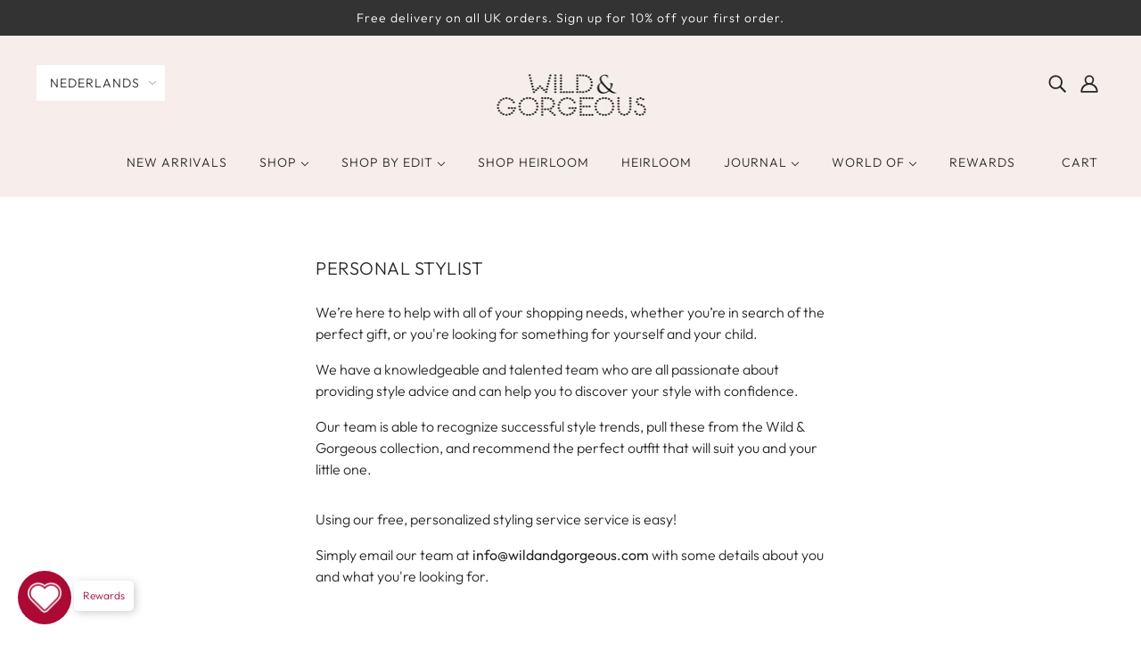

--- FILE ---
content_type: text/css
request_url: https://wildandgorgeous.com/cdn/shop/t/11/assets/theme--customizations.css?v=85655112985627763091669788335
body_size: -263
content:
.page-size-guide .page-content *{text-align:center!important}@media only screen and (min-width: 768px){.product-page--main-content{-ms-grid-columns:minmax(60%,60%) minmax(40%,40%);grid-template-columns:minmax(60%,60%) minmax(40%,40%)}.product-page--media-root{-ms-grid-column:1!important;grid-column:1!important}.product-page--thumbs[data-position=image-column]{display:block!important}.product-page--thumbs[data-position=cart-form-column]{display:none!important}.product-page--title-n-vendor{-ms-grid-row:1!important;grid-row:1!important;-ms-grid-column:2!important;grid-column:2!important}.product-page--cart-form-block{-ms-grid-row:2!important;grid-row:2!important;-ms-grid-column:2!important;grid-column:2!important}.product-page--description{-ms-grid-row:3!important;grid-row:3!important;-ms-grid-column:2!important;grid-column:2!important}.product-page--media-root{display:-webkit-box;display:-ms-flexbox;display:flex}.product-page--thumbs-container{-webkit-box-ordinal-group:2;-ms-flex-order:1;order:1;width:130px}.product-page--thumb-container{max-width:100%}.product-page--media-container{-webkit-box-ordinal-group:3;-ms-flex-order:2;order:2}.product-page--media-root{max-width:70%;margin:0 auto}.product-page--zoom-image{display:none}}.sort-menu label{width:37%;vertical-align:middle;padding:5px 9px 9px;text-transform:capitalize}.sort-menu{display:inline-flex;float:right;margin-top:5px}select#sort-by{height:32px;line-height:20px}.template-collection .main-content header .tag-filter{display:block}form#contact_unavailable{display:none}
/*# sourceMappingURL=/cdn/shop/t/11/assets/theme--customizations.css.map?v=85655112985627763091669788335 */


--- FILE ---
content_type: text/javascript
request_url: https://wildandgorgeous.com/cdn/shop/t/11/assets/theme.min.js?v=126383678256514744401669788335
body_size: 118331
content:
/*! jQuery v3.4.1 | (c) JS Foundation and other contributors | jquery.org/license */
if ((typeof Shopify) === 'undefined') { window.Shopify = {}; }
  // Get from cart.js returns the cart in JSON
  if ((typeof Shopify.getCart) === 'undefined') {
  Shopify.getCart = function(callback, cart) {
    if(!cart){
    return jQuery.getJSON('/cart.js', function (cart, textStatus, xhr) {
        if ((typeof callback) === 'function') {
        callback(cart,textStatus, xhr);
      }
      else {
        Shopify.onCartUpdate(cart);
          }
      });
    }else{
      if ((typeof callback) === 'function') {
      callback(cart);
    }else if(typeof Shopify.onCartUpdate ==='function') {
      Shopify.onCartUpdate(cart);
        }
    }
  };
}

function floatToString(e, t) {
    var n = e.toFixed(t).toString();
    return n.match(/^\.\d+/) ? "0" + n : n
}
if (function(e, t) {
    "use strict";
    "object" == typeof module && "object" == typeof module.exports ? module.exports = e.document ? t(e, !0) : function(e) {
        if (!e.document)
            throw new Error("jQuery requires a window with a document");
        return t(e)
    }
    : t(e)
}("undefined" != typeof window ? window : this, function(e, t) {
    "use strict";
    function n(e, t, n) {
        var i, o, r = (n = n || Z).createElement("script");
        if (r.text = e,
        t)
            for (i in pe)
                (o = t[i] || t.getAttribute && t.getAttribute(i)) && r.setAttribute(i, o);
        n.head.appendChild(r).parentNode.removeChild(r)
    }
    function i(e) {
        return null == e ? e + "" : "object" == typeof e || "function" == typeof e ? oe[re.call(e)] || "object" : typeof e
    }
    function o(e) {
        var t = !!e && "length"in e && e.length
          , n = i(e);
        return !ce(e) && !de(e) && ("array" === n || 0 === t || "number" == typeof t && 0 < t && t - 1 in e)
    }
    function r(e, t) {
        return e.nodeName && e.nodeName.toLowerCase() === t.toLowerCase()
    }
    function s(e, t, n) {
        return ce(t) ? fe.grep(e, function(e, i) {
            return !!t.call(e, i, e) !== n
        }) : t.nodeType ? fe.grep(e, function(e) {
            return e === t !== n
        }) : "string" != typeof t ? fe.grep(e, function(e) {
            return -1 < ie.call(t, e) !== n
        }) : fe.filter(t, e, n)
    }
    function a(e, t) {
        for (; (e = e[t]) && 1 !== e.nodeType; )
            ;
        return e
    }
    function l(e) {
        return e
    }
    function u(e) {
        throw e
    }
    function c(e, t, n, i) {
        var o;
        try {
            e && ce(o = e.promise) ? o.call(e).done(t).fail(n) : e && ce(o = e.then) ? o.call(e, t, n) : t.apply(void 0, [e].slice(i))
        } catch (e) {
            n.apply(void 0, [e])
        }
    }
    function d() {
        Z.removeEventListener("DOMContentLoaded", d),
        e.removeEventListener("load", d),
        fe.ready()
    }
    function p(e, t) {
        return t.toUpperCase()
    }
    function f(e) {
        return e.replace(Pe, "ms-").replace(Le, p)
    }
    function h() {
        this.expando = fe.expando + h.uid++
    }
    function m(e, t, n) {
        var i, o;
        if (void 0 === n && 1 === e.nodeType)
            if (i = "data-" + t.replace(Ne, "-$&").toLowerCase(),
            "string" == typeof (n = e.getAttribute(i))) {
                try {
                    n = "true" === (o = n) || "false" !== o && ("null" === o ? null : o === +o + "" ? +o : Oe.test(o) ? JSON.parse(o) : o)
                } catch (e) {}
                Ae.set(e, t, n)
            } else
                n = void 0;
        return n
    }
    function g(e, t, n, i) {
        var o, r, s = 20, a = i ? function() {
            return i.cur()
        }
        : function() {
            return fe.css(e, t, "")
        }
        , l = a(), u = n && n[3] || (fe.cssNumber[t] ? "" : "px"), c = e.nodeType && (fe.cssNumber[t] || "px" !== u && +l) && ze.exec(fe.css(e, t));
        if (c && c[3] !== u) {
            for (l /= 2,
            u = u || c[3],
            c = +l || 1; s--; )
                fe.style(e, t, c + u),
                (1 - r) * (1 - (r = a() / l || .5)) <= 0 && (s = 0),
                c /= r;
            c *= 2,
            fe.style(e, t, c + u),
            n = n || []
        }
        return n && (c = +c || +l || 0,
        o = n[1] ? c + (n[1] + 1) * n[2] : +n[2],
        i && (i.unit = u,
        i.start = c,
        i.end = o)),
        o
    }
    function v(e, t) {
        for (var n, i, o, r, s, a, l, u = [], c = 0, d = e.length; c < d; c++)
            (i = e[c]).style && (n = i.style.display,
            t ? ("none" === n && (u[c] = $e.get(i, "display") || null,
            u[c] || (i.style.display = "")),
            "" === i.style.display && De(i) && (u[c] = (l = s = r = void 0,
            s = (o = i).ownerDocument,
            a = o.nodeName,
            (l = Re[a]) || (r = s.body.appendChild(s.createElement(a)),
            l = fe.css(r, "display"),
            r.parentNode.removeChild(r),
            "none" === l && (l = "block"),
            Re[a] = l)))) : "none" !== n && (u[c] = "none",
            $e.set(i, "display", n)));
        for (c = 0; c < d; c++)
            null != u[c] && (e[c].style.display = u[c]);
        return e
    }
    function y(e, t) {
        var n;
        return n = void 0 !== e.getElementsByTagName ? e.getElementsByTagName(t || "*") : void 0 !== e.querySelectorAll ? e.querySelectorAll(t || "*") : [],
        void 0 === t || t && r(e, t) ? fe.merge([e], n) : n
    }
    function w(e, t) {
        for (var n = 0, i = e.length; n < i; n++)
            $e.set(e[n], "globalEval", !t || $e.get(t[n], "globalEval"))
    }
    function b(e, t, n, o, r) {
        for (var s, a, l, u, c, d, p = t.createDocumentFragment(), f = [], h = 0, m = e.length; h < m; h++)
            if ((s = e[h]) || 0 === s)
                if ("object" === i(s))
                    fe.merge(f, s.nodeType ? [s] : s);
                else if (Qe.test(s)) {
                    for (a = a || p.appendChild(t.createElement("div")),
                    l = (Be.exec(s) || ["", ""])[1].toLowerCase(),
                    u = Ye[l] || Ye._default,
                    a.innerHTML = u[1] + fe.htmlPrefilter(s) + u[2],
                    d = u[0]; d--; )
                        a = a.lastChild;
                    fe.merge(f, a.childNodes),
                    (a = p.firstChild).textContent = ""
                } else
                    f.push(t.createTextNode(s));
        for (p.textContent = "",
        h = 0; s = f[h++]; )
            if (o && -1 < fe.inArray(s, o))
                r && r.push(s);
            else if (c = Me(s),
            a = y(p.appendChild(s), "script"),
            c && w(a),
            n)
                for (d = 0; s = a[d++]; )
                    Ue.test(s.type || "") && n.push(s);
        return p
    }
    function x() {
        return !0
    }
    function S() {
        return !1
    }
    function _(e, t) {
        return e === function() {
            try {
                return Z.activeElement
            } catch (e) {}
        }() == ("focus" === t)
    }
    function C(e, t, n, i, o, r) {
        var s, a;
        if ("object" == typeof t) {
            for (a in "string" != typeof n && (i = i || n,
            n = void 0),
            t)
                C(e, a, n, i, t[a], r);
            return e
        }
        if (null == i && null == o ? (o = n,
        i = n = void 0) : null == o && ("string" == typeof n ? (o = i,
        i = void 0) : (o = i,
        i = n,
        n = void 0)),
        !1 === o)
            o = S;
        else if (!o)
            return e;
        return 1 === r && (s = o,
        (o = function(e) {
            return fe().off(e),
            s.apply(this, arguments)
        }
        ).guid = s.guid || (s.guid = fe.guid++)),
        e.each(function() {
            fe.event.add(this, t, o, i, n)
        })
    }
    function k(e, t, n) {
        n ? ($e.set(e, t, !1),
        fe.event.add(e, t, {
            namespace: !1,
            handler: function(e) {
                var i, o, r = $e.get(this, t);
                if (1 & e.isTrigger && this[t]) {
                    if (r.length)
                        (fe.event.special[t] || {}).delegateType && e.stopPropagation();
                    else if (r = ee.call(arguments),
                    $e.set(this, t, r),
                    i = n(this, t),
                    this[t](),
                    r !== (o = $e.get(this, t)) || i ? $e.set(this, t, !1) : o = {},
                    r !== o)
                        return e.stopImmediatePropagation(),
                        e.preventDefault(),
                        o.value
                } else
                    r.length && ($e.set(this, t, {
                        value: fe.event.trigger(fe.extend(r[0], fe.Event.prototype), r.slice(1), this)
                    }),
                    e.stopImmediatePropagation())
            }
        })) : void 0 === $e.get(e, t) && fe.event.add(e, t, x)
    }
    function T(e, t) {
        return r(e, "table") && r(11 !== t.nodeType ? t : t.firstChild, "tr") && fe(e).children("tbody")[0] || e
    }
    function I(e) {
        return e.type = (null !== e.getAttribute("type")) + "/" + e.type,
        e
    }
    function P(e) {
        return "true/" === (e.type || "").slice(0, 5) ? e.type = e.type.slice(5) : e.removeAttribute("type"),
        e
    }
    function L(e, t) {
        var n, i, o, r, s, a, l, u;
        if (1 === t.nodeType) {
            if ($e.hasData(e) && (r = $e.access(e),
            s = $e.set(t, r),
            u = r.events))
                for (o in delete s.handle,
                s.events = {},
                u)
                    for (n = 0,
                    i = u[o].length; n < i; n++)
                        fe.event.add(t, o, u[o][n]);
            Ae.hasData(e) && (a = Ae.access(e),
            l = fe.extend({}, a),
            Ae.set(t, l))
        }
    }
    function E(e, t, i, o) {
        t = te.apply([], t);
        var r, s, a, l, u, c, d = 0, p = e.length, f = p - 1, h = t[0], m = ce(h);
        if (m || 1 < p && "string" == typeof h && !ue.checkClone && nt.test(h))
            return e.each(function(n) {
                var r = e.eq(n);
                m && (t[0] = h.call(this, n, r.html())),
                E(r, t, i, o)
            });
        if (p && (s = (r = b(t, e[0].ownerDocument, !1, e, o)).firstChild,
        1 === r.childNodes.length && (r = s),
        s || o)) {
            for (l = (a = fe.map(y(r, "script"), I)).length; d < p; d++)
                u = r,
                d !== f && (u = fe.clone(u, !0, !0),
                l && fe.merge(a, y(u, "script"))),
                i.call(e[d], u, d);
            if (l)
                for (c = a[a.length - 1].ownerDocument,
                fe.map(a, P),
                d = 0; d < l; d++)
                    u = a[d],
                    Ue.test(u.type || "") && !$e.access(u, "globalEval") && fe.contains(c, u) && (u.src && "module" !== (u.type || "").toLowerCase() ? fe._evalUrl && !u.noModule && fe._evalUrl(u.src, {
                        nonce: u.nonce || u.getAttribute("nonce")
                    }) : n(u.textContent.replace(it, ""), u, c))
        }
        return e
    }
    function $(e, t, n) {
        for (var i, o = t ? fe.filter(t, e) : e, r = 0; null != (i = o[r]); r++)
            n || 1 !== i.nodeType || fe.cleanData(y(i)),
            i.parentNode && (n && Me(i) && w(y(i, "script")),
            i.parentNode.removeChild(i));
        return e
    }
    function A(e, t, n) {
        var i, o, r, s, a = e.style;
        return (n = n || rt(e)) && ("" !== (s = n.getPropertyValue(t) || n[t]) || Me(e) || (s = fe.style(e, t)),
        !ue.pixelBoxStyles() && ot.test(s) && st.test(t) && (i = a.width,
        o = a.minWidth,
        r = a.maxWidth,
        a.minWidth = a.maxWidth = a.width = s,
        s = n.width,
        a.width = i,
        a.minWidth = o,
        a.maxWidth = r)),
        void 0 !== s ? s + "" : s
    }
    function O(e, t) {
        return {
            get: function() {
                if (!e())
                    return (this.get = t).apply(this, arguments);
                delete this.get
            }
        }
    }
    function N(e) {
        return fe.cssProps[e] || ut[e] || (e in lt ? e : ut[e] = function(e) {
            for (var t = e[0].toUpperCase() + e.slice(1), n = at.length; n--; )
                if ((e = at[n] + t)in lt)
                    return e
        }(e) || e)
    }
    function H(e, t, n) {
        var i = ze.exec(t);
        return i ? Math.max(0, i[2] - (n || 0)) + (i[3] || "px") : t
    }
    function z(e, t, n, i, o, r) {
        var s = "width" === t ? 1 : 0
          , a = 0
          , l = 0;
        if (n === (i ? "border" : "content"))
            return 0;
        for (; s < 4; s += 2)
            "margin" === n && (l += fe.css(e, n + Fe[s], !0, o)),
            i ? ("content" === n && (l -= fe.css(e, "padding" + Fe[s], !0, o)),
            "margin" !== n && (l -= fe.css(e, "border" + Fe[s] + "Width", !0, o))) : (l += fe.css(e, "padding" + Fe[s], !0, o),
            "padding" !== n ? l += fe.css(e, "border" + Fe[s] + "Width", !0, o) : a += fe.css(e, "border" + Fe[s] + "Width", !0, o));
        return !i && 0 <= r && (l += Math.max(0, Math.ceil(e["offset" + t[0].toUpperCase() + t.slice(1)] - r - l - a - .5)) || 0),
        l
    }
    function F(e, t, n) {
        var i = rt(e)
          , o = (!ue.boxSizingReliable() || n) && "border-box" === fe.css(e, "boxSizing", !1, i)
          , r = o
          , s = A(e, t, i)
          , a = "offset" + t[0].toUpperCase() + t.slice(1);
        if (ot.test(s)) {
            if (!n)
                return s;
            s = "auto"
        }
        return (!ue.boxSizingReliable() && o || "auto" === s || !parseFloat(s) && "inline" === fe.css(e, "display", !1, i)) && e.getClientRects().length && (o = "border-box" === fe.css(e, "boxSizing", !1, i),
        (r = a in e) && (s = e[a])),
        (s = parseFloat(s) || 0) + z(e, t, n || (o ? "border" : "content"), r, i, s) + "px"
    }
    function j(e, t, n, i, o) {
        return new j.prototype.init(e,t,n,i,o)
    }
    function M() {
        mt && (!1 === Z.hidden && e.requestAnimationFrame ? e.requestAnimationFrame(M) : e.setTimeout(M, fe.fx.interval),
        fe.fx.tick())
    }
    function V() {
        return e.setTimeout(function() {
            ht = void 0
        }),
        ht = Date.now()
    }
    function D(e, t) {
        var n, i = 0, o = {
            height: e
        };
        for (t = t ? 1 : 0; i < 4; i += 2 - t)
            o["margin" + (n = Fe[i])] = o["padding" + n] = e;
        return t && (o.opacity = o.width = e),
        o
    }
    function q(e, t, n) {
        for (var i, o = (R.tweeners[t] || []).concat(R.tweeners["*"]), r = 0, s = o.length; r < s; r++)
            if (i = o[r].call(n, t, e))
                return i
    }
    function R(e, t, n) {
        var i, o, r = 0, s = R.prefilters.length, a = fe.Deferred().always(function() {
            delete l.elem
        }), l = function() {
            if (o)
                return !1;
            for (var t = ht || V(), n = Math.max(0, u.startTime + u.duration - t), i = 1 - (n / u.duration || 0), r = 0, s = u.tweens.length; r < s; r++)
                u.tweens[r].run(i);
            return a.notifyWith(e, [u, i, n]),
            i < 1 && s ? n : (s || a.notifyWith(e, [u, 1, 0]),
            a.resolveWith(e, [u]),
            !1)
        }, u = a.promise({
            elem: e,
            props: fe.extend({}, t),
            opts: fe.extend(!0, {
                specialEasing: {},
                easing: fe.easing._default
            }, n),
            originalProperties: t,
            originalOptions: n,
            startTime: ht || V(),
            duration: n.duration,
            tweens: [],
            createTween: function(t, n) {
                var i = fe.Tween(e, u.opts, t, n, u.opts.specialEasing[t] || u.opts.easing);
                return u.tweens.push(i),
                i
            },
            stop: function(t) {
                var n = 0
                  , i = t ? u.tweens.length : 0;
                if (o)
                    return this;
                for (o = !0; n < i; n++)
                    u.tweens[n].run(1);
                return t ? (a.notifyWith(e, [u, 1, 0]),
                a.resolveWith(e, [u, t])) : a.rejectWith(e, [u, t]),
                this
            }
        }), c = u.props;
        for ((!function(e, t) {
            var n, i, o, r, s;
            for (n in e)
                if (o = t[i = f(n)],
                r = e[n],
                Array.isArray(r) && (o = r[1],
                r = e[n] = r[0]),
                n !== i && (e[i] = r,
                delete e[n]),
                (s = fe.cssHooks[i]) && "expand"in s)
                    for (n in r = s.expand(r),
                    delete e[i],
                    r)
                        n in e || (e[n] = r[n],
                        t[n] = o);
                else
                    t[i] = o
        }(c, u.opts.specialEasing)); r < s; r++)
            if (i = R.prefilters[r].call(u, e, c, u.opts))
                return ce(i.stop) && (fe._queueHooks(u.elem, u.opts.queue).stop = i.stop.bind(i)),
                i;
        return fe.map(c, q, u),
        ce(u.opts.start) && u.opts.start.call(e, u),
        u.progress(u.opts.progress).done(u.opts.done, u.opts.complete).fail(u.opts.fail).always(u.opts.always),
        fe.fx.timer(fe.extend(l, {
            elem: e,
            anim: u,
            queue: u.opts.queue
        })),
        u
    }
    function W(e) {
        return (e.match(Ce) || []).join(" ")
    }
    function B(e) {
        return e.getAttribute && e.getAttribute("class") || ""
    }
    function U(e) {
        return Array.isArray(e) ? e : "string" == typeof e && e.match(Ce) || []
    }
    function Y(e, t, n, o) {
        var r;
        if (Array.isArray(t))
            fe.each(t, function(t, i) {
                n || Et.test(e) ? o(e, i) : Y(e + "[" + ("object" == typeof i && null != i ? t : "") + "]", i, n, o)
            });
        else if (n || "object" !== i(t))
            o(e, t);
        else
            for (r in t)
                Y(e + "[" + r + "]", t[r], n, o)
    }
    function X(e) {
        return function(t, n) {
            "string" != typeof t && (n = t,
            t = "*");
            var i, o = 0, r = t.toLowerCase().match(Ce) || [];
            if (ce(n))
                for (; i = r[o++]; )
                    "+" === i[0] ? (i = i.slice(1) || "*",
                    (e[i] = e[i] || []).unshift(n)) : (e[i] = e[i] || []).push(n)
        }
    }
    function G(e, t, n, i) {
        function o(a) {
            var l;
            return r[a] = !0,
            fe.each(e[a] || [], function(e, a) {
                var u = a(t, n, i);
                return "string" != typeof u || s || r[u] ? s ? !(l = u) : void 0 : (t.dataTypes.unshift(u),
                o(u),
                !1)
            }),
            l
        }
        var r = {}
          , s = e === Dt;
        return o(t.dataTypes[0]) || !r["*"] && o("*")
    }
    function Q(e, t) {
        var n, i, o = fe.ajaxSettings.flatOptions || {};
        for (n in t)
            void 0 !== t[n] && ((o[n] ? e : i || (i = {}))[n] = t[n]);
        return i && fe.extend(!0, e, i),
        e
    }
    var J = []
      , Z = e.document
      , K = Object.getPrototypeOf
      , ee = J.slice
      , te = J.concat
      , ne = J.push
      , ie = J.indexOf
      , oe = {}
      , re = oe.toString
      , se = oe.hasOwnProperty
      , ae = se.toString
      , le = ae.call(Object)
      , ue = {}
      , ce = function(e) {
        return "function" == typeof e && "number" != typeof e.nodeType
    }
      , de = function(e) {
        return null != e && e === e.window
    }
      , pe = {
        type: !0,
        src: !0,
        nonce: !0,
        noModule: !0
    }
      , fe = function(e, t) {
        return new fe.fn.init(e,t)
    }
      , he = /^[\s\uFEFF\xA0]+|[\s\uFEFF\xA0]+$/g;
    fe.fn = fe.prototype = {
        jquery: "3.4.1",
        constructor: fe,
        length: 0,
        toArray: function() {
            return ee.call(this)
        },
        get: function(e) {
            return null == e ? ee.call(this) : e < 0 ? this[e + this.length] : this[e]
        },
        pushStack: function(e) {
            var t = fe.merge(this.constructor(), e);
            return t.prevObject = this,
            t
        },
        each: function(e) {
            return fe.each(this, e)
        },
        map: function(e) {
            return this.pushStack(fe.map(this, function(t, n) {
                return e.call(t, n, t)
            }))
        },
        slice: function() {
            return this.pushStack(ee.apply(this, arguments))
        },
        first: function() {
            return this.eq(0)
        },
        last: function() {
            return this.eq(-1)
        },
        eq: function(e) {
            var t = this.length
              , n = +e + (e < 0 ? t : 0);
            return this.pushStack(0 <= n && n < t ? [this[n]] : [])
        },
        end: function() {
            return this.prevObject || this.constructor()
        },
        push: ne,
        sort: J.sort,
        splice: J.splice
    },
    fe.extend = fe.fn.extend = function() {
        var e, t, n, i, o, r, s = arguments[0] || {}, a = 1, l = arguments.length, u = !1;
        for ("boolean" == typeof s && (u = s,
        s = arguments[a] || {},
        a++),
        "object" == typeof s || ce(s) || (s = {}),
        a === l && (s = this,
        a--); a < l; a++)
            if (null != (e = arguments[a]))
                for (t in e)
                    i = e[t],
                    "__proto__" !== t && s !== i && (u && i && (fe.isPlainObject(i) || (o = Array.isArray(i))) ? (n = s[t],
                    r = o && !Array.isArray(n) ? [] : o || fe.isPlainObject(n) ? n : {},
                    o = !1,
                    s[t] = fe.extend(u, r, i)) : void 0 !== i && (s[t] = i));
        return s
    }
    ,
    fe.extend({
        expando: "jQuery" + ("3.4.1" + Math.random()).replace(/\D/g, ""),
        isReady: !0,
        error: function(e) {
            throw new Error(e)
        },
        noop: function() {},
        isPlainObject: function(e) {
            var t, n;
            return !(!e || "[object Object]" !== re.call(e) || (t = K(e)) && ("function" != typeof (n = se.call(t, "constructor") && t.constructor) || ae.call(n) !== le))
        },
        isEmptyObject: function(e) {
            var t;
            for (t in e)
                return !1;
            return !0
        },
        globalEval: function(e, t) {
            n(e, {
                nonce: t && t.nonce
            })
        },
        each: function(e, t) {
            var n, i = 0;
            if (o(e))
                for (n = e.length; i < n && !1 !== t.call(e[i], i, e[i]); i++)
                    ;
            else
                for (i in e)
                    if (!1 === t.call(e[i], i, e[i]))
                        break;
            return e
        },
        trim: function(e) {
            return null == e ? "" : (e + "").replace(he, "")
        },
        makeArray: function(e, t) {
            var n = t || [];
            return null != e && (o(Object(e)) ? fe.merge(n, "string" == typeof e ? [e] : e) : ne.call(n, e)),
            n
        },
        inArray: function(e, t, n) {
            return null == t ? -1 : ie.call(t, e, n)
        },
        merge: function(e, t) {
            for (var n = +t.length, i = 0, o = e.length; i < n; i++)
                e[o++] = t[i];
            return e.length = o,
            e
        },
        grep: function(e, t, n) {
            for (var i = [], o = 0, r = e.length, s = !n; o < r; o++)
                !t(e[o], o) !== s && i.push(e[o]);
            return i
        },
        map: function(e, t, n) {
            var i, r, s = 0, a = [];
            if (o(e))
                for (i = e.length; s < i; s++)
                    null != (r = t(e[s], s, n)) && a.push(r);
            else
                for (s in e)
                    null != (r = t(e[s], s, n)) && a.push(r);
            return te.apply([], a)
        },
        guid: 1,
        support: ue
    }),
    "function" == typeof Symbol && (fe.fn[Symbol.iterator] = J[Symbol.iterator]),
    fe.each("Boolean Number String Function Array Date RegExp Object Error Symbol".split(" "), function(e, t) {
        oe["[object " + t + "]"] = t.toLowerCase()
    });
    var me = function(e) {
        function t(e, t, n, i) {
            var o, r, s, a, l, c, p, f = t && t.ownerDocument, h = t ? t.nodeType : 9;
            if (n = n || [],
            "string" != typeof e || !e || 1 !== h && 9 !== h && 11 !== h)
                return n;
            if (!i && ((t ? t.ownerDocument || t : F) !== L && P(t),
            t = t || L,
            $)) {
                if (11 !== h && (l = me.exec(e)))
                    if (o = l[1]) {
                        if (9 === h) {
                            if (!(s = t.getElementById(o)))
                                return n;
                            if (s.id === o)
                                return n.push(s),
                                n
                        } else if (f && (s = f.getElementById(o)) && H(t, s) && s.id === o)
                            return n.push(s),
                            n
                    } else {
                        if (l[2])
                            return G.apply(n, t.getElementsByTagName(e)),
                            n;
                        if ((o = l[3]) && y.getElementsByClassName && t.getElementsByClassName)
                            return G.apply(n, t.getElementsByClassName(o)),
                            n
                    }
                if (y.qsa && !R[e + " "] && (!A || !A.test(e)) && (1 !== h || "object" !== t.nodeName.toLowerCase())) {
                    if (p = e,
                    f = t,
                    1 === h && ae.test(e)) {
                        for ((a = t.getAttribute("id")) ? a = a.replace(we, be) : t.setAttribute("id", a = z),
                        r = (c = S(e)).length; r--; )
                            c[r] = "#" + a + " " + d(c[r]);
                        p = c.join(","),
                        f = ge.test(e) && u(t.parentNode) || t
                    }
                    try {
                        return G.apply(n, f.querySelectorAll(p)),
                        n
                    } catch (t) {
                        R(e, !0)
                    } finally {
                        a === z && t.removeAttribute("id")
                    }
                }
            }
            return C(e.replace(oe, "$1"), t, n, i)
        }
        function n() {
            var e = [];
            return function t(n, i) {
                return e.push(n + " ") > w.cacheLength && delete t[e.shift()],
                t[n + " "] = i
            }
        }
        function i(e) {
            return e[z] = !0,
            e
        }
        function o(e) {
            var t = L.createElement("fieldset");
            try {
                return !!e(t)
            } catch (e) {
                return !1
            } finally {
                t.parentNode && t.parentNode.removeChild(t),
                t = null
            }
        }
        function r(e, t) {
            for (var n = e.split("|"), i = n.length; i--; )
                w.attrHandle[n[i]] = t
        }
        function s(e, t) {
            var n = t && e
              , i = n && 1 === e.nodeType && 1 === t.nodeType && e.sourceIndex - t.sourceIndex;
            if (i)
                return i;
            if (n)
                for (; n = n.nextSibling; )
                    if (n === t)
                        return -1;
            return e ? 1 : -1
        }
        function a(e) {
            return function(t) {
                return "form"in t ? t.parentNode && !1 === t.disabled ? "label"in t ? "label"in t.parentNode ? t.parentNode.disabled === e : t.disabled === e : t.isDisabled === e || t.isDisabled !== !e && Se(t) === e : t.disabled === e : "label"in t && t.disabled === e
            }
        }
        function l(e) {
            return i(function(t) {
                return t = +t,
                i(function(n, i) {
                    for (var o, r = e([], n.length, t), s = r.length; s--; )
                        n[o = r[s]] && (n[o] = !(i[o] = n[o]))
                })
            })
        }
        function u(e) {
            return e && void 0 !== e.getElementsByTagName && e
        }
        function c() {}
        function d(e) {
            for (var t = 0, n = e.length, i = ""; t < n; t++)
                i += e[t].value;
            return i
        }
        function p(e, t, n) {
            var i = t.dir
              , o = t.next
              , r = o || i
              , s = n && "parentNode" === r
              , a = M++;
            return t.first ? function(t, n, o) {
                for (; t = t[i]; )
                    if (1 === t.nodeType || s)
                        return e(t, n, o);
                return !1
            }
            : function(t, n, l) {
                var u, c, d, p = [j, a];
                if (l) {
                    for (; t = t[i]; )
                        if ((1 === t.nodeType || s) && e(t, n, l))
                            return !0
                } else
                    for (; t = t[i]; )
                        if (1 === t.nodeType || s)
                            if (c = (d = t[z] || (t[z] = {}))[t.uniqueID] || (d[t.uniqueID] = {}),
                            o && o === t.nodeName.toLowerCase())
                                t = t[i] || t;
                            else {
                                if ((u = c[r]) && u[0] === j && u[1] === a)
                                    return p[2] = u[2];
                                if ((c[r] = p)[2] = e(t, n, l))
                                    return !0
                            }
                return !1
            }
        }
        function f(e) {
            return 1 < e.length ? function(t, n, i) {
                for (var o = e.length; o--; )
                    if (!e[o](t, n, i))
                        return !1;
                return !0
            }
            : e[0]
        }
        function h(e, t, n, i, o) {
            for (var r, s = [], a = 0, l = e.length, u = null != t; a < l; a++)
                (r = e[a]) && (n && !n(r, i, o) || (s.push(r),
                u && t.push(a)));
            return s
        }
        function m(e, n, o, r, s, a) {
            return r && !r[z] && (r = m(r)),
            s && !s[z] && (s = m(s, a)),
            i(function(i, a, l, u) {
                var c, d, p, f = [], m = [], g = a.length, v = i || function(e, n, i) {
                    for (var o = 0, r = n.length; o < r; o++)
                        t(e, n[o], i);
                    return i
                }(n || "*", l.nodeType ? [l] : l, []), y = !e || !i && n ? v : h(v, f, e, l, u), w = o ? s || (i ? e : g || r) ? [] : a : y;
                if (o && o(y, w, l, u),
                r)
                    for (c = h(w, m),
                    r(c, [], l, u),
                    d = c.length; d--; )
                        (p = c[d]) && (w[m[d]] = !(y[m[d]] = p));
                if (i) {
                    if (s || e) {
                        if (s) {
                            for (c = [],
                            d = w.length; d--; )
                                (p = w[d]) && c.push(y[d] = p);
                            s(null, w = [], c, u)
                        }
                        for (d = w.length; d--; )
                            (p = w[d]) && -1 < (c = s ? J(i, p) : f[d]) && (i[c] = !(a[c] = p))
                    }
                } else
                    w = h(w === a ? w.splice(g, w.length) : w),
                    s ? s(null, a, w, u) : G.apply(a, w)
            })
        }
        function g(e) {
            for (var t, n, i, o = e.length, r = w.relative[e[0].type], s = r || w.relative[" "], a = r ? 1 : 0, l = p(function(e) {
                return e === t
            }, s, !0), u = p(function(e) {
                return -1 < J(t, e)
            }, s, !0), c = [function(e, n, i) {
                var o = !r && (i || n !== k) || ((t = n).nodeType ? l(e, n, i) : u(e, n, i));
                return t = null,
                o
            }
            ]; a < o; a++)
                if (n = w.relative[e[a].type])
                    c = [p(f(c), n)];
                else {
                    if ((n = w.filter[e[a].type].apply(null, e[a].matches))[z]) {
                        for (i = ++a; i < o && !w.relative[e[i].type]; i++)
                            ;
                        return m(1 < a && f(c), 1 < a && d(e.slice(0, a - 1).concat({
                            value: " " === e[a - 2].type ? "*" : ""
                        })).replace(oe, "$1"), n, a < i && g(e.slice(a, i)), i < o && g(e = e.slice(i)), i < o && d(e))
                    }
                    c.push(n)
                }
            return f(c)
        }
        var v, y, w, b, x, S, _, C, k, T, I, P, L, E, $, A, O, N, H, z = "sizzle" + 1 * new Date, F = e.document, j = 0, M = 0, V = n(), D = n(), q = n(), R = n(), W = function(e, t) {
            return e === t && (I = !0),
            0
        }, B = {}.hasOwnProperty, U = [], Y = U.pop, X = U.push, G = U.push, Q = U.slice, J = function(e, t) {
            for (var n = 0, i = e.length; n < i; n++)
                if (e[n] === t)
                    return n;
            return -1
        }, Z = "checked|selected|async|autofocus|autoplay|controls|defer|disabled|hidden|ismap|loop|multiple|open|readonly|required|scoped", K = "[\\x20\\t\\r\\n\\f]", ee = "(?:\\\\.|[\\w-]|[^\0-\\xa0])+", te = "\\[" + K + "*(" + ee + ")(?:" + K + "*([*^$|!~]?=)" + K + "*(?:'((?:\\\\.|[^\\\\'])*)'|\"((?:\\\\.|[^\\\\\"])*)\"|(" + ee + "))|)" + K + "*\\]", ne = ":(" + ee + ")(?:\\((('((?:\\\\.|[^\\\\'])*)'|\"((?:\\\\.|[^\\\\\"])*)\")|((?:\\\\.|[^\\\\()[\\]]|" + te + ")*)|.*)\\)|)", ie = new RegExp(K + "+","g"), oe = new RegExp("^" + K + "+|((?:^|[^\\\\])(?:\\\\.)*)" + K + "+$","g"), re = new RegExp("^" + K + "*," + K + "*"), se = new RegExp("^" + K + "*([>+~]|" + K + ")" + K + "*"), ae = new RegExp(K + "|>"), le = new RegExp(ne), ue = new RegExp("^" + ee + "$"), ce = {
            ID: new RegExp("^#(" + ee + ")"),
            CLASS: new RegExp("^\\.(" + ee + ")"),
            TAG: new RegExp("^(" + ee + "|[*])"),
            ATTR: new RegExp("^" + te),
            PSEUDO: new RegExp("^" + ne),
            CHILD: new RegExp("^:(only|first|last|nth|nth-last)-(child|of-type)(?:\\(" + K + "*(even|odd|(([+-]|)(\\d*)n|)" + K + "*(?:([+-]|)" + K + "*(\\d+)|))" + K + "*\\)|)","i"),
            bool: new RegExp("^(?:" + Z + ")$","i"),
            needsContext: new RegExp("^" + K + "*[>+~]|:(even|odd|eq|gt|lt|nth|first|last)(?:\\(" + K + "*((?:-\\d)?\\d*)" + K + "*\\)|)(?=[^-]|$)","i")
        }, de = /HTML$/i, pe = /^(?:input|select|textarea|button)$/i, fe = /^h\d$/i, he = /^[^{]+\{\s*\[native \w/, me = /^(?:#([\w-]+)|(\w+)|\.([\w-]+))$/, ge = /[+~]/, ve = new RegExp("\\\\([\\da-f]{1,6}" + K + "?|(" + K + ")|.)","ig"), ye = function(e, t, n) {
            var i = "0x" + t - 65536;
            return i != i || n ? t : i < 0 ? String.fromCharCode(i + 65536) : String.fromCharCode(i >> 10 | 55296, 1023 & i | 56320)
        }, we = /([\0-\x1f\x7f]|^-?\d)|^-$|[^\0-\x1f\x7f-\uFFFF\w-]/g, be = function(e, t) {
            return t ? "\0" === e ? "�" : e.slice(0, -1) + "\\" + e.charCodeAt(e.length - 1).toString(16) + " " : "\\" + e
        }, xe = function() {
            P()
        }, Se = p(function(e) {
            return !0 === e.disabled && "fieldset" === e.nodeName.toLowerCase()
        }, {
            dir: "parentNode",
            next: "legend"
        });
        try {
            G.apply(U = Q.call(F.childNodes), F.childNodes),
            U[F.childNodes.length].nodeType
        } catch (v) {
            G = {
                apply: U.length ? function(e, t) {
                    X.apply(e, Q.call(t))
                }
                : function(e, t) {
                    for (var n = e.length, i = 0; e[n++] = t[i++]; )
                        ;
                    e.length = n - 1
                }
            }
        }
        for (v in y = t.support = {},
        x = t.isXML = function(e) {
            var t = e.namespaceURI
              , n = (e.ownerDocument || e).documentElement;
            return !de.test(t || n && n.nodeName || "HTML")
        }
        ,
        P = t.setDocument = function(e) {
            var t, n, i = e ? e.ownerDocument || e : F;
            return i !== L && 9 === i.nodeType && i.documentElement && (E = (L = i).documentElement,
            $ = !x(L),
            F !== L && (n = L.defaultView) && n.top !== n && (n.addEventListener ? n.addEventListener("unload", xe, !1) : n.attachEvent && n.attachEvent("onunload", xe)),
            y.attributes = o(function(e) {
                return e.className = "i",
                !e.getAttribute("className")
            }),
            y.getElementsByTagName = o(function(e) {
                return e.appendChild(L.createComment("")),
                !e.getElementsByTagName("*").length
            }),
            y.getElementsByClassName = he.test(L.getElementsByClassName),
            y.getById = o(function(e) {
                return E.appendChild(e).id = z,
                !L.getElementsByName || !L.getElementsByName(z).length
            }),
            y.getById ? (w.filter.ID = function(e) {
                var t = e.replace(ve, ye);
                return function(e) {
                    return e.getAttribute("id") === t
                }
            }
            ,
            w.find.ID = function(e, t) {
                if (void 0 !== t.getElementById && $) {
                    var n = t.getElementById(e);
                    return n ? [n] : []
                }
            }
            ) : (w.filter.ID = function(e) {
                var t = e.replace(ve, ye);
                return function(e) {
                    var n = void 0 !== e.getAttributeNode && e.getAttributeNode("id");
                    return n && n.value === t
                }
            }
            ,
            w.find.ID = function(e, t) {
                if (void 0 !== t.getElementById && $) {
                    var n, i, o, r = t.getElementById(e);
                    if (r) {
                        if ((n = r.getAttributeNode("id")) && n.value === e)
                            return [r];
                        for (o = t.getElementsByName(e),
                        i = 0; r = o[i++]; )
                            if ((n = r.getAttributeNode("id")) && n.value === e)
                                return [r]
                    }
                    return []
                }
            }
            ),
            w.find.TAG = y.getElementsByTagName ? function(e, t) {
                return void 0 !== t.getElementsByTagName ? t.getElementsByTagName(e) : y.qsa ? t.querySelectorAll(e) : void 0
            }
            : function(e, t) {
                var n, i = [], o = 0, r = t.getElementsByTagName(e);
                if ("*" === e) {
                    for (; n = r[o++]; )
                        1 === n.nodeType && i.push(n);
                    return i
                }
                return r
            }
            ,
            w.find.CLASS = y.getElementsByClassName && function(e, t) {
                if (void 0 !== t.getElementsByClassName && $)
                    return t.getElementsByClassName(e)
            }
            ,
            O = [],
            A = [],
            (y.qsa = he.test(L.querySelectorAll)) && (o(function(e) {
                E.appendChild(e).innerHTML = "<a id='" + z + "'></a><select id='" + z + "-\r\\' msallowcapture=''><option selected=''></option></select>",
                e.querySelectorAll("[msallowcapture^='']").length && A.push("[*^$]=" + K + "*(?:''|\"\")"),
                e.querySelectorAll("[selected]").length || A.push("\\[" + K + "*(?:value|" + Z + ")"),
                e.querySelectorAll("[id~=" + z + "-]").length || A.push("~="),
                e.querySelectorAll(":checked").length || A.push(":checked"),
                e.querySelectorAll("a#" + z + "+*").length || A.push(".#.+[+~]")
            }),
            o(function(e) {
                e.innerHTML = "<a href='' disabled='disabled'></a><select disabled='disabled'><option/></select>";
                var t = L.createElement("input");
                t.setAttribute("type", "hidden"),
                e.appendChild(t).setAttribute("name", "D"),
                e.querySelectorAll("[name=d]").length && A.push("name" + K + "*[*^$|!~]?="),
                2 !== e.querySelectorAll(":enabled").length && A.push(":enabled", ":disabled"),
                E.appendChild(e).disabled = !0,
                2 !== e.querySelectorAll(":disabled").length && A.push(":enabled", ":disabled"),
                e.querySelectorAll("*,:x"),
                A.push(",.*:")
            })),
            (y.matchesSelector = he.test(N = E.matches || E.webkitMatchesSelector || E.mozMatchesSelector || E.oMatchesSelector || E.msMatchesSelector)) && o(function(e) {
                y.disconnectedMatch = N.call(e, "*"),
                N.call(e, "[s!='']:x"),
                O.push("!=", ne)
            }),
            A = A.length && new RegExp(A.join("|")),
            O = O.length && new RegExp(O.join("|")),
            t = he.test(E.compareDocumentPosition),
            H = t || he.test(E.contains) ? function(e, t) {
                var n = 9 === e.nodeType ? e.documentElement : e
                  , i = t && t.parentNode;
                return e === i || !(!i || 1 !== i.nodeType || !(n.contains ? n.contains(i) : e.compareDocumentPosition && 16 & e.compareDocumentPosition(i)))
            }
            : function(e, t) {
                if (t)
                    for (; t = t.parentNode; )
                        if (t === e)
                            return !0;
                return !1
            }
            ,
            W = t ? function(e, t) {
                if (e === t)
                    return I = !0,
                    0;
                var n = !e.compareDocumentPosition - !t.compareDocumentPosition;
                return n || (1 & (n = (e.ownerDocument || e) === (t.ownerDocument || t) ? e.compareDocumentPosition(t) : 1) || !y.sortDetached && t.compareDocumentPosition(e) === n ? e === L || e.ownerDocument === F && H(F, e) ? -1 : t === L || t.ownerDocument === F && H(F, t) ? 1 : T ? J(T, e) - J(T, t) : 0 : 4 & n ? -1 : 1)
            }
            : function(e, t) {
                if (e === t)
                    return I = !0,
                    0;
                var n, i = 0, o = e.parentNode, r = t.parentNode, a = [e], l = [t];
                if (!o || !r)
                    return e === L ? -1 : t === L ? 1 : o ? -1 : r ? 1 : T ? J(T, e) - J(T, t) : 0;
                if (o === r)
                    return s(e, t);
                for (n = e; n = n.parentNode; )
                    a.unshift(n);
                for (n = t; n = n.parentNode; )
                    l.unshift(n);
                for (; a[i] === l[i]; )
                    i++;
                return i ? s(a[i], l[i]) : a[i] === F ? -1 : l[i] === F ? 1 : 0
            }
            ),
            L
        }
        ,
        t.matches = function(e, n) {
            return t(e, null, null, n)
        }
        ,
        t.matchesSelector = function(e, n) {
            if ((e.ownerDocument || e) !== L && P(e),
            y.matchesSelector && $ && !R[n + " "] && (!O || !O.test(n)) && (!A || !A.test(n)))
                try {
                    var i = N.call(e, n);
                    if (i || y.disconnectedMatch || e.document && 11 !== e.document.nodeType)
                        return i
                } catch (e) {
                    R(n, !0)
                }
            return 0 < t(n, L, null, [e]).length
        }
        ,
        t.contains = function(e, t) {
            return (e.ownerDocument || e) !== L && P(e),
            H(e, t)
        }
        ,
        t.attr = function(e, t) {
            (e.ownerDocument || e) !== L && P(e);
            var n = w.attrHandle[t.toLowerCase()]
              , i = n && B.call(w.attrHandle, t.toLowerCase()) ? n(e, t, !$) : void 0;
            return void 0 !== i ? i : y.attributes || !$ ? e.getAttribute(t) : (i = e.getAttributeNode(t)) && i.specified ? i.value : null
        }
        ,
        t.escape = function(e) {
            return (e + "").replace(we, be)
        }
        ,
        t.error = function(e) {
            throw new Error("Syntax error, unrecognized expression: " + e)
        }
        ,
        t.uniqueSort = function(e) {
            var t, n = [], i = 0, o = 0;
            if (I = !y.detectDuplicates,
            T = !y.sortStable && e.slice(0),
            e.sort(W),
            I) {
                for (; t = e[o++]; )
                    t === e[o] && (i = n.push(o));
                for (; i--; )
                    e.splice(n[i], 1)
            }
            return T = null,
            e
        }
        ,
        b = t.getText = function(e) {
            var t, n = "", i = 0, o = e.nodeType;
            if (o) {
                if (1 === o || 9 === o || 11 === o) {
                    if ("string" == typeof e.textContent)
                        return e.textContent;
                    for (e = e.firstChild; e; e = e.nextSibling)
                        n += b(e)
                } else if (3 === o || 4 === o)
                    return e.nodeValue
            } else
                for (; t = e[i++]; )
                    n += b(t);
            return n
        }
        ,
        (w = t.selectors = {
            cacheLength: 50,
            createPseudo: i,
            match: ce,
            attrHandle: {},
            find: {},
            relative: {
                ">": {
                    dir: "parentNode",
                    first: !0
                },
                " ": {
                    dir: "parentNode"
                },
                "+": {
                    dir: "previousSibling",
                    first: !0
                },
                "~": {
                    dir: "previousSibling"
                }
            },
            preFilter: {
                ATTR: function(e) {
                    return e[1] = e[1].replace(ve, ye),
                    e[3] = (e[3] || e[4] || e[5] || "").replace(ve, ye),
                    "~=" === e[2] && (e[3] = " " + e[3] + " "),
                    e.slice(0, 4)
                },
                CHILD: function(e) {
                    return e[1] = e[1].toLowerCase(),
                    "nth" === e[1].slice(0, 3) ? (e[3] || t.error(e[0]),
                    e[4] = +(e[4] ? e[5] + (e[6] || 1) : 2 * ("even" === e[3] || "odd" === e[3])),
                    e[5] = +(e[7] + e[8] || "odd" === e[3])) : e[3] && t.error(e[0]),
                    e
                },
                PSEUDO: function(e) {
                    var t, n = !e[6] && e[2];
                    return ce.CHILD.test(e[0]) ? null : (e[3] ? e[2] = e[4] || e[5] || "" : n && le.test(n) && (t = S(n, !0)) && (t = n.indexOf(")", n.length - t) - n.length) && (e[0] = e[0].slice(0, t),
                    e[2] = n.slice(0, t)),
                    e.slice(0, 3))
                }
            },
            filter: {
                TAG: function(e) {
                    var t = e.replace(ve, ye).toLowerCase();
                    return "*" === e ? function() {
                        return !0
                    }
                    : function(e) {
                        return e.nodeName && e.nodeName.toLowerCase() === t
                    }
                },
                CLASS: function(e) {
                    var t = V[e + " "];
                    return t || (t = new RegExp("(^|" + K + ")" + e + "(" + K + "|$)")) && V(e, function(e) {
                        return t.test("string" == typeof e.className && e.className || void 0 !== e.getAttribute && e.getAttribute("class") || "")
                    })
                },
                ATTR: function(e, n, i) {
                    return function(o) {
                        var r = t.attr(o, e);
                        return null == r ? "!=" === n : !n || (r += "",
                        "=" === n ? r === i : "!=" === n ? r !== i : "^=" === n ? i && 0 === r.indexOf(i) : "*=" === n ? i && -1 < r.indexOf(i) : "$=" === n ? i && r.slice(-i.length) === i : "~=" === n ? -1 < (" " + r.replace(ie, " ") + " ").indexOf(i) : "|=" === n && (r === i || r.slice(0, i.length + 1) === i + "-"))
                    }
                },
                CHILD: function(e, t, n, i, o) {
                    var r = "nth" !== e.slice(0, 3)
                      , s = "last" !== e.slice(-4)
                      , a = "of-type" === t;
                    return 1 === i && 0 === o ? function(e) {
                        return !!e.parentNode
                    }
                    : function(t, n, l) {
                        var u, c, d, p, f, h, m = r !== s ? "nextSibling" : "previousSibling", g = t.parentNode, v = a && t.nodeName.toLowerCase(), y = !l && !a, w = !1;
                        if (g) {
                            if (r) {
                                for (; m; ) {
                                    for (p = t; p = p[m]; )
                                        if (a ? p.nodeName.toLowerCase() === v : 1 === p.nodeType)
                                            return !1;
                                    h = m = "only" === e && !h && "nextSibling"
                                }
                                return !0
                            }
                            if (h = [s ? g.firstChild : g.lastChild],
                            s && y) {
                                for (w = (f = (u = (c = (d = (p = g)[z] || (p[z] = {}))[p.uniqueID] || (d[p.uniqueID] = {}))[e] || [])[0] === j && u[1]) && u[2],
                                p = f && g.childNodes[f]; p = ++f && p && p[m] || (w = f = 0) || h.pop(); )
                                    if (1 === p.nodeType && ++w && p === t) {
                                        c[e] = [j, f, w];
                                        break
                                    }
                            } else if (y && (w = f = (u = (c = (d = (p = t)[z] || (p[z] = {}))[p.uniqueID] || (d[p.uniqueID] = {}))[e] || [])[0] === j && u[1]),
                            !1 === w)
                                for (; (p = ++f && p && p[m] || (w = f = 0) || h.pop()) && ((a ? p.nodeName.toLowerCase() !== v : 1 !== p.nodeType) || !++w || (y && ((c = (d = p[z] || (p[z] = {}))[p.uniqueID] || (d[p.uniqueID] = {}))[e] = [j, w]),
                                p !== t)); )
                                    ;
                            return (w -= o) === i || w % i == 0 && 0 <= w / i
                        }
                    }
                },
                PSEUDO: function(e, n) {
                    var o, r = w.pseudos[e] || w.setFilters[e.toLowerCase()] || t.error("unsupported pseudo: " + e);
                    return r[z] ? r(n) : 1 < r.length ? (o = [e, e, "", n],
                    w.setFilters.hasOwnProperty(e.toLowerCase()) ? i(function(e, t) {
                        for (var i, o = r(e, n), s = o.length; s--; )
                            e[i = J(e, o[s])] = !(t[i] = o[s])
                    }) : function(e) {
                        return r(e, 0, o)
                    }
                    ) : r
                }
            },
            pseudos: {
                not: i(function(e) {
                    var t = []
                      , n = []
                      , o = _(e.replace(oe, "$1"));
                    return o[z] ? i(function(e, t, n, i) {
                        for (var r, s = o(e, null, i, []), a = e.length; a--; )
                            (r = s[a]) && (e[a] = !(t[a] = r))
                    }) : function(e, i, r) {
                        return t[0] = e,
                        o(t, null, r, n),
                        t[0] = null,
                        !n.pop()
                    }
                }),
                has: i(function(e) {
                    return function(n) {
                        return 0 < t(e, n).length
                    }
                }),
                contains: i(function(e) {
                    return e = e.replace(ve, ye),
                    function(t) {
                        return -1 < (t.textContent || b(t)).indexOf(e)
                    }
                }),
                lang: i(function(e) {
                    return ue.test(e || "") || t.error("unsupported lang: " + e),
                    e = e.replace(ve, ye).toLowerCase(),
                    function(t) {
                        var n;
                        do {
                            if (n = $ ? t.lang : t.getAttribute("xml:lang") || t.getAttribute("lang"))
                                return (n = n.toLowerCase()) === e || 0 === n.indexOf(e + "-")
                        } while ((t = t.parentNode) && 1 === t.nodeType);
                        return !1
                    }
                }),
                target: function(t) {
                    var n = e.location && e.location.hash;
                    return n && n.slice(1) === t.id
                },
                root: function(e) {
                    return e === E
                },
                focus: function(e) {
                    return e === L.activeElement && (!L.hasFocus || L.hasFocus()) && !!(e.type || e.href || ~e.tabIndex)
                },
                enabled: a(!1),
                disabled: a(!0),
                checked: function(e) {
                    var t = e.nodeName.toLowerCase();
                    return "input" === t && !!e.checked || "option" === t && !!e.selected
                },
                selected: function(e) {
                    return e.parentNode && e.parentNode.selectedIndex,
                    !0 === e.selected
                },
                empty: function(e) {
                    for (e = e.firstChild; e; e = e.nextSibling)
                        if (e.nodeType < 6)
                            return !1;
                    return !0
                },
                parent: function(e) {
                    return !w.pseudos.empty(e)
                },
                header: function(e) {
                    return fe.test(e.nodeName)
                },
                input: function(e) {
                    return pe.test(e.nodeName)
                },
                button: function(e) {
                    var t = e.nodeName.toLowerCase();
                    return "input" === t && "button" === e.type || "button" === t
                },
                text: function(e) {
                    var t;
                    return "input" === e.nodeName.toLowerCase() && "text" === e.type && (null == (t = e.getAttribute("type")) || "text" === t.toLowerCase())
                },
                first: l(function() {
                    return [0]
                }),
                last: l(function(e, t) {
                    return [t - 1]
                }),
                eq: l(function(e, t, n) {
                    return [n < 0 ? n + t : n]
                }),
                even: l(function(e, t) {
                    for (var n = 0; n < t; n += 2)
                        e.push(n);
                    return e
                }),
                odd: l(function(e, t) {
                    for (var n = 1; n < t; n += 2)
                        e.push(n);
                    return e
                }),
                lt: l(function(e, t, n) {
                    for (var i = n < 0 ? n + t : t < n ? t : n; 0 <= --i; )
                        e.push(i);
                    return e
                }),
                gt: l(function(e, t, n) {
                    for (var i = n < 0 ? n + t : n; ++i < t; )
                        e.push(i);
                    return e
                })
            }
        }).pseudos.nth = w.pseudos.eq,
        {
            radio: !0,
            checkbox: !0,
            file: !0,
            password: !0,
            image: !0
        })
            w.pseudos[v] = function(e) {
                return function(t) {
                    return "input" === t.nodeName.toLowerCase() && t.type === e
                }
            }(v);
        for (v in {
            submit: !0,
            reset: !0
        })
            w.pseudos[v] = function(e) {
                return function(t) {
                    var n = t.nodeName.toLowerCase();
                    return ("input" === n || "button" === n) && t.type === e
                }
            }(v);
        return c.prototype = w.filters = w.pseudos,
        w.setFilters = new c,
        S = t.tokenize = function(e, n) {
            var i, o, r, s, a, l, u, c = D[e + " "];
            if (c)
                return n ? 0 : c.slice(0);
            for (a = e,
            l = [],
            u = w.preFilter; a; ) {
                for (s in i && !(o = re.exec(a)) || (o && (a = a.slice(o[0].length) || a),
                l.push(r = [])),
                i = !1,
                (o = se.exec(a)) && (i = o.shift(),
                r.push({
                    value: i,
                    type: o[0].replace(oe, " ")
                }),
                a = a.slice(i.length)),
                w.filter)
                    !(o = ce[s].exec(a)) || u[s] && !(o = u[s](o)) || (i = o.shift(),
                    r.push({
                        value: i,
                        type: s,
                        matches: o
                    }),
                    a = a.slice(i.length));
                if (!i)
                    break
            }
            return n ? a.length : a ? t.error(e) : D(e, l).slice(0)
        }
        ,
        _ = t.compile = function(e, n) {
            var o, r, s, a, l, u, c = [], d = [], p = q[e + " "];
            if (!p) {
                for (n || (n = S(e)),
                o = n.length; o--; )
                    (p = g(n[o]))[z] ? c.push(p) : d.push(p);
                (p = q(e, (r = d,
                a = 0 < (s = c).length,
                l = 0 < r.length,
                u = function(e, n, i, o, u) {
                    var c, d, p, f = 0, m = "0", g = e && [], v = [], y = k, b = e || l && w.find.TAG("*", u), x = j += null == y ? 1 : Math.random() || .1, S = b.length;
                    for (u && (k = n === L || n || u); m !== S && null != (c = b[m]); m++) {
                        if (l && c) {
                            for (d = 0,
                            n || c.ownerDocument === L || (P(c),
                            i = !$); p = r[d++]; )
                                if (p(c, n || L, i)) {
                                    o.push(c);
                                    break
                                }
                            u && (j = x)
                        }
                        a && ((c = !p && c) && f--,
                        e && g.push(c))
                    }
                    if (f += m,
                    a && m !== f) {
                        for (d = 0; p = s[d++]; )
                            p(g, v, n, i);
                        if (e) {
                            if (0 < f)
                                for (; m--; )
                                    g[m] || v[m] || (v[m] = Y.call(o));
                            v = h(v)
                        }
                        G.apply(o, v),
                        u && !e && 0 < v.length && 1 < f + s.length && t.uniqueSort(o)
                    }
                    return u && (j = x,
                    k = y),
                    g
                }
                ,
                a ? i(u) : u))).selector = e
            }
            return p
        }
        ,
        C = t.select = function(e, t, n, i) {
            var o, r, s, a, l, c = "function" == typeof e && e, p = !i && S(e = c.selector || e);
            if (n = n || [],
            1 === p.length) {
                if (2 < (r = p[0] = p[0].slice(0)).length && "ID" === (s = r[0]).type && 9 === t.nodeType && $ && w.relative[r[1].type]) {
                    if (!(t = (w.find.ID(s.matches[0].replace(ve, ye), t) || [])[0]))
                        return n;
                    c && (t = t.parentNode),
                    e = e.slice(r.shift().value.length)
                }
                for (o = ce.needsContext.test(e) ? 0 : r.length; o-- && (s = r[o],
                !w.relative[a = s.type]); )
                    if ((l = w.find[a]) && (i = l(s.matches[0].replace(ve, ye), ge.test(r[0].type) && u(t.parentNode) || t))) {
                        if (r.splice(o, 1),
                        !(e = i.length && d(r)))
                            return G.apply(n, i),
                            n;
                        break
                    }
            }
            return (c || _(e, p))(i, t, !$, n, !t || ge.test(e) && u(t.parentNode) || t),
            n
        }
        ,
        y.sortStable = z.split("").sort(W).join("") === z,
        y.detectDuplicates = !!I,
        P(),
        y.sortDetached = o(function(e) {
            return 1 & e.compareDocumentPosition(L.createElement("fieldset"))
        }),
        o(function(e) {
            return e.innerHTML = "<a href='#'></a>",
            "#" === e.firstChild.getAttribute("href")
        }) || r("type|href|height|width", function(e, t, n) {
            if (!n)
                return e.getAttribute(t, "type" === t.toLowerCase() ? 1 : 2)
        }),
        y.attributes && o(function(e) {
            return e.innerHTML = "<input/>",
            e.firstChild.setAttribute("value", ""),
            "" === e.firstChild.getAttribute("value")
        }) || r("value", function(e, t, n) {
            if (!n && "input" === e.nodeName.toLowerCase())
                return e.defaultValue
        }),
        o(function(e) {
            return null == e.getAttribute("disabled")
        }) || r(Z, function(e, t, n) {
            var i;
            if (!n)
                return !0 === e[t] ? t.toLowerCase() : (i = e.getAttributeNode(t)) && i.specified ? i.value : null
        }),
        t
    }(e);
    fe.find = me,
    fe.expr = me.selectors,
    fe.expr[":"] = fe.expr.pseudos,
    fe.uniqueSort = fe.unique = me.uniqueSort,
    fe.text = me.getText,
    fe.isXMLDoc = me.isXML,
    fe.contains = me.contains,
    fe.escapeSelector = me.escape;
    var ge = function(e, t, n) {
        for (var i = [], o = void 0 !== n; (e = e[t]) && 9 !== e.nodeType; )
            if (1 === e.nodeType) {
                if (o && fe(e).is(n))
                    break;
                i.push(e)
            }
        return i
    }
      , ve = function(e, t) {
        for (var n = []; e; e = e.nextSibling)
            1 === e.nodeType && e !== t && n.push(e);
        return n
    }
      , ye = fe.expr.match.needsContext
      , we = /^<([a-z][^\/\0>:\x20\t\r\n\f]*)[\x20\t\r\n\f]*\/?>(?:<\/\1>|)$/i;
    fe.filter = function(e, t, n) {
        var i = t[0];
        return n && (e = ":not(" + e + ")"),
        1 === t.length && 1 === i.nodeType ? fe.find.matchesSelector(i, e) ? [i] : [] : fe.find.matches(e, fe.grep(t, function(e) {
            return 1 === e.nodeType
        }))
    }
    ,
    fe.fn.extend({
        find: function(e) {
            var t, n, i = this.length, o = this;
            if ("string" != typeof e)
                return this.pushStack(fe(e).filter(function() {
                    for (t = 0; t < i; t++)
                        if (fe.contains(o[t], this))
                            return !0
                }));
            for (n = this.pushStack([]),
            t = 0; t < i; t++)
                fe.find(e, o[t], n);
            return 1 < i ? fe.uniqueSort(n) : n
        },
        filter: function(e) {
            return this.pushStack(s(this, e || [], !1))
        },
        not: function(e) {
            return this.pushStack(s(this, e || [], !0))
        },
        is: function(e) {
            return !!s(this, "string" == typeof e && ye.test(e) ? fe(e) : e || [], !1).length
        }
    });
    var be, xe = /^(?:\s*(<[\w\W]+>)[^>]*|#([\w-]+))$/;
    (fe.fn.init = function(e, t, n) {
        var i, o;
        if (!e)
            return this;
        if (n = n || be,
        "string" == typeof e) {
            if (!(i = "<" === e[0] && ">" === e[e.length - 1] && 3 <= e.length ? [null, e, null] : xe.exec(e)) || !i[1] && t)
                return !t || t.jquery ? (t || n).find(e) : this.constructor(t).find(e);
            if (i[1]) {
                if (t = t instanceof fe ? t[0] : t,
                fe.merge(this, fe.parseHTML(i[1], t && t.nodeType ? t.ownerDocument || t : Z, !0)),
                we.test(i[1]) && fe.isPlainObject(t))
                    for (i in t)
                        ce(this[i]) ? this[i](t[i]) : this.attr(i, t[i]);
                return this
            }
            return (o = Z.getElementById(i[2])) && (this[0] = o,
            this.length = 1),
            this
        }
        return e.nodeType ? (this[0] = e,
        this.length = 1,
        this) : ce(e) ? void 0 !== n.ready ? n.ready(e) : e(fe) : fe.makeArray(e, this)
    }
    ).prototype = fe.fn,
    be = fe(Z);
    var Se = /^(?:parents|prev(?:Until|All))/
      , _e = {
        children: !0,
        contents: !0,
        next: !0,
        prev: !0
    };
    fe.fn.extend({
        has: function(e) {
            var t = fe(e, this)
              , n = t.length;
            return this.filter(function() {
                for (var e = 0; e < n; e++)
                    if (fe.contains(this, t[e]))
                        return !0
            })
        },
        closest: function(e, t) {
            var n, i = 0, o = this.length, r = [], s = "string" != typeof e && fe(e);
            if (!ye.test(e))
                for (; i < o; i++)
                    for (n = this[i]; n && n !== t; n = n.parentNode)
                        if (n.nodeType < 11 && (s ? -1 < s.index(n) : 1 === n.nodeType && fe.find.matchesSelector(n, e))) {
                            r.push(n);
                            break
                        }
            return this.pushStack(1 < r.length ? fe.uniqueSort(r) : r)
        },
        index: function(e) {
            return e ? "string" == typeof e ? ie.call(fe(e), this[0]) : ie.call(this, e.jquery ? e[0] : e) : this[0] && this[0].parentNode ? this.first().prevAll().length : -1
        },
        add: function(e, t) {
            return this.pushStack(fe.uniqueSort(fe.merge(this.get(), fe(e, t))))
        },
        addBack: function(e) {
            return this.add(null == e ? this.prevObject : this.prevObject.filter(e))
        }
    }),
    fe.each({
        parent: function(e) {
            var t = e.parentNode;
            return t && 11 !== t.nodeType ? t : null
        },
        parents: function(e) {
            return ge(e, "parentNode")
        },
        parentsUntil: function(e, t, n) {
            return ge(e, "parentNode", n)
        },
        next: function(e) {
            return a(e, "nextSibling")
        },
        prev: function(e) {
            return a(e, "previousSibling")
        },
        nextAll: function(e) {
            return ge(e, "nextSibling")
        },
        prevAll: function(e) {
            return ge(e, "previousSibling")
        },
        nextUntil: function(e, t, n) {
            return ge(e, "nextSibling", n)
        },
        prevUntil: function(e, t, n) {
            return ge(e, "previousSibling", n)
        },
        siblings: function(e) {
            return ve((e.parentNode || {}).firstChild, e)
        },
        children: function(e) {
            return ve(e.firstChild)
        },
        contents: function(e) {
            return void 0 !== e.contentDocument ? e.contentDocument : (r(e, "template") && (e = e.content || e),
            fe.merge([], e.childNodes))
        }
    }, function(e, t) {
        fe.fn[e] = function(n, i) {
            var o = fe.map(this, t, n);
            return "Until" !== e.slice(-5) && (i = n),
            i && "string" == typeof i && (o = fe.filter(i, o)),
            1 < this.length && (_e[e] || fe.uniqueSort(o),
            Se.test(e) && o.reverse()),
            this.pushStack(o)
        }
    });
    var Ce = /[^\x20\t\r\n\f]+/g;
    fe.Callbacks = function(e) {
        var t, n;
        e = "string" == typeof e ? (t = e,
        n = {},
        fe.each(t.match(Ce) || [], function(e, t) {
            n[t] = !0
        }),
        n) : fe.extend({}, e);
        var o, r, s, a, l = [], u = [], c = -1, d = function() {
            for (a = a || e.once,
            s = o = !0; u.length; c = -1)
                for (r = u.shift(); ++c < l.length; )
                    !1 === l[c].apply(r[0], r[1]) && e.stopOnFalse && (c = l.length,
                    r = !1);
            e.memory || (r = !1),
            o = !1,
            a && (l = r ? [] : "")
        }, p = {
            add: function() {
                return l && (r && !o && (c = l.length - 1,
                u.push(r)),
                function t(n) {
                    fe.each(n, function(n, o) {
                        ce(o) ? e.unique && p.has(o) || l.push(o) : o && o.length && "string" !== i(o) && t(o)
                    })
                }(arguments),
                r && !o && d()),
                this
            },
            remove: function() {
                return fe.each(arguments, function(e, t) {
                    for (var n; -1 < (n = fe.inArray(t, l, n)); )
                        l.splice(n, 1),
                        n <= c && c--
                }),
                this
            },
            has: function(e) {
                return e ? -1 < fe.inArray(e, l) : 0 < l.length
            },
            empty: function() {
                return l && (l = []),
                this
            },
            disable: function() {
                return a = u = [],
                l = r = "",
                this
            },
            disabled: function() {
                return !l
            },
            lock: function() {
                return a = u = [],
                r || o || (l = r = ""),
                this
            },
            locked: function() {
                return !!a
            },
            fireWith: function(e, t) {
                return a || (t = [e, (t = t || []).slice ? t.slice() : t],
                u.push(t),
                o || d()),
                this
            },
            fire: function() {
                return p.fireWith(this, arguments),
                this
            },
            fired: function() {
                return !!s
            }
        };
        return p
    }
    ,
    fe.extend({
        Deferred: function(t) {
            var n = [["notify", "progress", fe.Callbacks("memory"), fe.Callbacks("memory"), 2], ["resolve", "done", fe.Callbacks("once memory"), fe.Callbacks("once memory"), 0, "resolved"], ["reject", "fail", fe.Callbacks("once memory"), fe.Callbacks("once memory"), 1, "rejected"]]
              , i = "pending"
              , o = {
                state: function() {
                    return i
                },
                always: function() {
                    return r.done(arguments).fail(arguments),
                    this
                },
                catch: function(e) {
                    return o.then(null, e)
                },
                pipe: function() {
                    var e = arguments;
                    return fe.Deferred(function(t) {
                        fe.each(n, function(n, i) {
                            var o = ce(e[i[4]]) && e[i[4]];
                            r[i[1]](function() {
                                var e = o && o.apply(this, arguments);
                                e && ce(e.promise) ? e.promise().progress(t.notify).done(t.resolve).fail(t.reject) : t[i[0] + "With"](this, o ? [e] : arguments)
                            })
                        }),
                        e = null
                    }).promise()
                },
                then: function(t, i, o) {
                    function r(t, n, i, o) {
                        return function() {
                            var a = this
                              , c = arguments
                              , d = function() {
                                var e, d;
                                if (!(t < s)) {
                                    if ((e = i.apply(a, c)) === n.promise())
                                        throw new TypeError("Thenable self-resolution");
                                    d = e && ("object" == typeof e || "function" == typeof e) && e.then,
                                    ce(d) ? o ? d.call(e, r(s, n, l, o), r(s, n, u, o)) : (s++,
                                    d.call(e, r(s, n, l, o), r(s, n, u, o), r(s, n, l, n.notifyWith))) : (i !== l && (a = void 0,
                                    c = [e]),
                                    (o || n.resolveWith)(a, c))
                                }
                            }
                              , p = o ? d : function() {
                                try {
                                    d()
                                } catch (e) {
                                    fe.Deferred.exceptionHook && fe.Deferred.exceptionHook(e, p.stackTrace),
                                    s <= t + 1 && (i !== u && (a = void 0,
                                    c = [e]),
                                    n.rejectWith(a, c))
                                }
                            }
                            ;
                            t ? p() : (fe.Deferred.getStackHook && (p.stackTrace = fe.Deferred.getStackHook()),
                            e.setTimeout(p))
                        }
                    }
                    var s = 0;
                    return fe.Deferred(function(e) {
                        n[0][3].add(r(0, e, ce(o) ? o : l, e.notifyWith)),
                        n[1][3].add(r(0, e, ce(t) ? t : l)),
                        n[2][3].add(r(0, e, ce(i) ? i : u))
                    }).promise()
                },
                promise: function(e) {
                    return null != e ? fe.extend(e, o) : o
                }
            }
              , r = {};
            return fe.each(n, function(e, t) {
                var s = t[2]
                  , a = t[5];
                o[t[1]] = s.add,
                a && s.add(function() {
                    i = a
                }, n[3 - e][2].disable, n[3 - e][3].disable, n[0][2].lock, n[0][3].lock),
                s.add(t[3].fire),
                r[t[0]] = function() {
                    return r[t[0] + "With"](this === r ? void 0 : this, arguments),
                    this
                }
                ,
                r[t[0] + "With"] = s.fireWith
            }),
            o.promise(r),
            t && t.call(r, r),
            r
        },
        when: function(e) {
            var t = arguments.length
              , n = t
              , i = Array(n)
              , o = ee.call(arguments)
              , r = fe.Deferred()
              , s = function(e) {
                return function(n) {
                    i[e] = this,
                    o[e] = 1 < arguments.length ? ee.call(arguments) : n,
                    --t || r.resolveWith(i, o)
                }
            };
            if (t <= 1 && (c(e, r.done(s(n)).resolve, r.reject, !t),
            "pending" === r.state() || ce(o[n] && o[n].then)))
                return r.then();
            for (; n--; )
                c(o[n], s(n), r.reject);
            return r.promise()
        }
    });
    var ke = /^(Eval|Internal|Range|Reference|Syntax|Type|URI)Error$/;
    fe.Deferred.exceptionHook = function(t, n) {
        e.console && e.console.warn && t && ke.test(t.name) && e.console.warn("jQuery.Deferred exception: " + t.message, t.stack, n)
    }
    ,
    fe.readyException = function(t) {
        e.setTimeout(function() {
            throw t
        })
    }
    ;
    var Te = fe.Deferred();
    fe.fn.ready = function(e) {
        return Te.then(e).catch(function(e) {
            fe.readyException(e)
        }),
        this
    }
    ,
    fe.extend({
        isReady: !1,
        readyWait: 1,
        ready: function(e) {
            (!0 === e ? --fe.readyWait : fe.isReady) || (fe.isReady = !0) !== e && 0 < --fe.readyWait || Te.resolveWith(Z, [fe])
        }
    }),
    fe.ready.then = Te.then,
    "complete" === Z.readyState || "loading" !== Z.readyState && !Z.documentElement.doScroll ? e.setTimeout(fe.ready) : (Z.addEventListener("DOMContentLoaded", d),
    e.addEventListener("load", d));
    var Ie = function(e, t, n, o, r, s, a) {
        var l = 0
          , u = e.length
          , c = null == n;
        if ("object" === i(n))
            for (l in r = !0,
            n)
                Ie(e, t, l, n[l], !0, s, a);
        else if (void 0 !== o && (r = !0,
        ce(o) || (a = !0),
        c && (a ? (t.call(e, o),
        t = null) : (c = t,
        t = function(e, t, n) {
            return c.call(fe(e), n)
        }
        )),
        t))
            for (; l < u; l++)
                t(e[l], n, a ? o : o.call(e[l], l, t(e[l], n)));
        return r ? e : c ? t.call(e) : u ? t(e[0], n) : s
    }
      , Pe = /^-ms-/
      , Le = /-([a-z])/g
      , Ee = function(e) {
        return 1 === e.nodeType || 9 === e.nodeType || !+e.nodeType
    };
    h.uid = 1,
    h.prototype = {
        cache: function(e) {
            var t = e[this.expando];
            return t || (t = {},
            Ee(e) && (e.nodeType ? e[this.expando] = t : Object.defineProperty(e, this.expando, {
                value: t,
                configurable: !0
            }))),
            t
        },
        set: function(e, t, n) {
            var i, o = this.cache(e);
            if ("string" == typeof t)
                o[f(t)] = n;
            else
                for (i in t)
                    o[f(i)] = t[i];
            return o
        },
        get: function(e, t) {
            return void 0 === t ? this.cache(e) : e[this.expando] && e[this.expando][f(t)]
        },
        access: function(e, t, n) {
            return void 0 === t || t && "string" == typeof t && void 0 === n ? this.get(e, t) : (this.set(e, t, n),
            void 0 !== n ? n : t)
        },
        remove: function(e, t) {
            var n, i = e[this.expando];
            if (void 0 !== i) {
                if (void 0 !== t) {
                    n = (t = Array.isArray(t) ? t.map(f) : (t = f(t))in i ? [t] : t.match(Ce) || []).length;
                    for (; n--; )
                        delete i[t[n]]
                }
                (void 0 === t || fe.isEmptyObject(i)) && (e.nodeType ? e[this.expando] = void 0 : delete e[this.expando])
            }
        },
        hasData: function(e) {
            var t = e[this.expando];
            return void 0 !== t && !fe.isEmptyObject(t)
        }
    };
    var $e = new h
      , Ae = new h
      , Oe = /^(?:\{[\w\W]*\}|\[[\w\W]*\])$/
      , Ne = /[A-Z]/g;
    fe.extend({
        hasData: function(e) {
            return Ae.hasData(e) || $e.hasData(e)
        },
        data: function(e, t, n) {
            return Ae.access(e, t, n)
        },
        removeData: function(e, t) {
            Ae.remove(e, t)
        },
        _data: function(e, t, n) {
            return $e.access(e, t, n)
        },
        _removeData: function(e, t) {
            $e.remove(e, t)
        }
    }),
    fe.fn.extend({
        data: function(e, t) {
            var n, i, o, r = this[0], s = r && r.attributes;
            if (void 0 === e) {
                if (this.length && (o = Ae.get(r),
                1 === r.nodeType && !$e.get(r, "hasDataAttrs"))) {
                    for (n = s.length; n--; )
                        s[n] && 0 === (i = s[n].name).indexOf("data-") && (i = f(i.slice(5)),
                        m(r, i, o[i]));
                    $e.set(r, "hasDataAttrs", !0)
                }
                return o
            }
            return "object" == typeof e ? this.each(function() {
                Ae.set(this, e)
            }) : Ie(this, function(t) {
                var n;
                if (r && void 0 === t)
                    return void 0 !== (n = Ae.get(r, e)) ? n : void 0 !== (n = m(r, e)) ? n : void 0;
                this.each(function() {
                    Ae.set(this, e, t)
                })
            }, null, t, 1 < arguments.length, null, !0)
        },
        removeData: function(e) {
            return this.each(function() {
                Ae.remove(this, e)
            })
        }
    }),
    fe.extend({
        queue: function(e, t, n) {
            var i;
            if (e)
                return t = (t || "fx") + "queue",
                i = $e.get(e, t),
                n && (!i || Array.isArray(n) ? i = $e.access(e, t, fe.makeArray(n)) : i.push(n)),
                i || []
        },
        dequeue: function(e, t) {
            t = t || "fx";
            var n = fe.queue(e, t)
              , i = n.length
              , o = n.shift()
              , r = fe._queueHooks(e, t);
            "inprogress" === o && (o = n.shift(),
            i--),
            o && ("fx" === t && n.unshift("inprogress"),
            delete r.stop,
            o.call(e, function() {
                fe.dequeue(e, t)
            }, r)),
            !i && r && r.empty.fire()
        },
        _queueHooks: function(e, t) {
            var n = t + "queueHooks";
            return $e.get(e, n) || $e.access(e, n, {
                empty: fe.Callbacks("once memory").add(function() {
                    $e.remove(e, [t + "queue", n])
                })
            })
        }
    }),
    fe.fn.extend({
        queue: function(e, t) {
            var n = 2;
            return "string" != typeof e && (t = e,
            e = "fx",
            n--),
            arguments.length < n ? fe.queue(this[0], e) : void 0 === t ? this : this.each(function() {
                var n = fe.queue(this, e, t);
                fe._queueHooks(this, e),
                "fx" === e && "inprogress" !== n[0] && fe.dequeue(this, e)
            })
        },
        dequeue: function(e) {
            return this.each(function() {
                fe.dequeue(this, e)
            })
        },
        clearQueue: function(e) {
            return this.queue(e || "fx", [])
        },
        promise: function(e, t) {
            var n, i = 1, o = fe.Deferred(), r = this, s = this.length, a = function() {
                --i || o.resolveWith(r, [r])
            };
            for ("string" != typeof e && (t = e,
            e = void 0),
            e = e || "fx"; s--; )
                (n = $e.get(r[s], e + "queueHooks")) && n.empty && (i++,
                n.empty.add(a));
            return a(),
            o.promise(t)
        }
    });
    var He = /[+-]?(?:\d*\.|)\d+(?:[eE][+-]?\d+|)/.source
      , ze = new RegExp("^(?:([+-])=|)(" + He + ")([a-z%]*)$","i")
      , Fe = ["Top", "Right", "Bottom", "Left"]
      , je = Z.documentElement
      , Me = function(e) {
        return fe.contains(e.ownerDocument, e)
    }
      , Ve = {
        composed: !0
    };
    je.getRootNode && (Me = function(e) {
        return fe.contains(e.ownerDocument, e) || e.getRootNode(Ve) === e.ownerDocument
    }
    );
    var De = function(e, t) {
        return "none" === (e = t || e).style.display || "" === e.style.display && Me(e) && "none" === fe.css(e, "display")
    }
      , qe = function(e, t, n, i) {
        var o, r, s = {};
        for (r in t)
            s[r] = e.style[r],
            e.style[r] = t[r];
        for (r in o = n.apply(e, i || []),
        t)
            e.style[r] = s[r];
        return o
    }
      , Re = {};
    fe.fn.extend({
        show: function() {
            return v(this, !0)
        },
        hide: function() {
            return v(this)
        },
        toggle: function(e) {
            return "boolean" == typeof e ? e ? this.show() : this.hide() : this.each(function() {
                De(this) ? fe(this).show() : fe(this).hide()
            })
        }
    });
    var We = /^(?:checkbox|radio)$/i
      , Be = /<([a-z][^\/\0>\x20\t\r\n\f]*)/i
      , Ue = /^$|^module$|\/(?:java|ecma)script/i
      , Ye = {
        option: [1, "<select multiple='multiple'>", "</select>"],
        thead: [1, "<table>", "</table>"],
        col: [2, "<table><colgroup>", "</colgroup></table>"],
        tr: [2, "<table><tbody>", "</tbody></table>"],
        td: [3, "<table><tbody><tr>", "</tr></tbody></table>"],
        _default: [0, "", ""]
    };
    Ye.optgroup = Ye.option,
    Ye.tbody = Ye.tfoot = Ye.colgroup = Ye.caption = Ye.thead,
    Ye.th = Ye.td;
    var Xe, Ge, Qe = /<|&#?\w+;/;
    Xe = Z.createDocumentFragment().appendChild(Z.createElement("div")),
    (Ge = Z.createElement("input")).setAttribute("type", "radio"),
    Ge.setAttribute("checked", "checked"),
    Ge.setAttribute("name", "t"),
    Xe.appendChild(Ge),
    ue.checkClone = Xe.cloneNode(!0).cloneNode(!0).lastChild.checked,
    Xe.innerHTML = "<textarea>x</textarea>",
    ue.noCloneChecked = !!Xe.cloneNode(!0).lastChild.defaultValue;
    var Je = /^key/
      , Ze = /^(?:mouse|pointer|contextmenu|drag|drop)|click/
      , Ke = /^([^.]*)(?:\.(.+)|)/;
    fe.event = {
        global: {},
        add: function(e, t, n, i, o) {
            var r, s, a, l, u, c, d, p, f, h, m, g = $e.get(e);
            if (g)
                for (n.handler && (n = (r = n).handler,
                o = r.selector),
                o && fe.find.matchesSelector(je, o),
                n.guid || (n.guid = fe.guid++),
                (l = g.events) || (l = g.events = {}),
                (s = g.handle) || (s = g.handle = function(t) {
                    return void 0 !== fe && fe.event.triggered !== t.type ? fe.event.dispatch.apply(e, arguments) : void 0
                }
                ),
                u = (t = (t || "").match(Ce) || [""]).length; u--; )
                    f = m = (a = Ke.exec(t[u]) || [])[1],
                    h = (a[2] || "").split(".").sort(),
                    f && (d = fe.event.special[f] || {},
                    f = (o ? d.delegateType : d.bindType) || f,
                    d = fe.event.special[f] || {},
                    c = fe.extend({
                        type: f,
                        origType: m,
                        data: i,
                        handler: n,
                        guid: n.guid,
                        selector: o,
                        needsContext: o && fe.expr.match.needsContext.test(o),
                        namespace: h.join(".")
                    }, r),
                    (p = l[f]) || ((p = l[f] = []).delegateCount = 0,
                    d.setup && !1 !== d.setup.call(e, i, h, s) || e.addEventListener && e.addEventListener(f, s)),
                    d.add && (d.add.call(e, c),
                    c.handler.guid || (c.handler.guid = n.guid)),
                    o ? p.splice(p.delegateCount++, 0, c) : p.push(c),
                    fe.event.global[f] = !0)
        },
        remove: function(e, t, n, i, o) {
            var r, s, a, l, u, c, d, p, f, h, m, g = $e.hasData(e) && $e.get(e);
            if (g && (l = g.events)) {
                for (u = (t = (t || "").match(Ce) || [""]).length; u--; )
                    if (f = m = (a = Ke.exec(t[u]) || [])[1],
                    h = (a[2] || "").split(".").sort(),
                    f) {
                        for (d = fe.event.special[f] || {},
                        p = l[f = (i ? d.delegateType : d.bindType) || f] || [],
                        a = a[2] && new RegExp("(^|\\.)" + h.join("\\.(?:.*\\.|)") + "(\\.|$)"),
                        s = r = p.length; r--; )
                            c = p[r],
                            !o && m !== c.origType || n && n.guid !== c.guid || a && !a.test(c.namespace) || i && i !== c.selector && ("**" !== i || !c.selector) || (p.splice(r, 1),
                            c.selector && p.delegateCount--,
                            d.remove && d.remove.call(e, c));
                        s && !p.length && (d.teardown && !1 !== d.teardown.call(e, h, g.handle) || fe.removeEvent(e, f, g.handle),
                        delete l[f])
                    } else
                        for (f in l)
                            fe.event.remove(e, f + t[u], n, i, !0);
                fe.isEmptyObject(l) && $e.remove(e, "handle events")
            }
        },
        dispatch: function(e) {
            var t, n, i, o, r, s, a = fe.event.fix(e), l = new Array(arguments.length), u = ($e.get(this, "events") || {})[a.type] || [], c = fe.event.special[a.type] || {};
            for (l[0] = a,
            t = 1; t < arguments.length; t++)
                l[t] = arguments[t];
            if (a.delegateTarget = this,
            !c.preDispatch || !1 !== c.preDispatch.call(this, a)) {
                for (s = fe.event.handlers.call(this, a, u),
                t = 0; (o = s[t++]) && !a.isPropagationStopped(); )
                    for (a.currentTarget = o.elem,
                    n = 0; (r = o.handlers[n++]) && !a.isImmediatePropagationStopped(); )
                        a.rnamespace && !1 !== r.namespace && !a.rnamespace.test(r.namespace) || (a.handleObj = r,
                        a.data = r.data,
                        void 0 !== (i = ((fe.event.special[r.origType] || {}).handle || r.handler).apply(o.elem, l)) && !1 === (a.result = i) && (a.preventDefault(),
                        a.stopPropagation()));
                return c.postDispatch && c.postDispatch.call(this, a),
                a.result
            }
        },
        handlers: function(e, t) {
            var n, i, o, r, s, a = [], l = t.delegateCount, u = e.target;
            if (l && u.nodeType && !("click" === e.type && 1 <= e.button))
                for (; u !== this; u = u.parentNode || this)
                    if (1 === u.nodeType && ("click" !== e.type || !0 !== u.disabled)) {
                        for (r = [],
                        s = {},
                        n = 0; n < l; n++)
                            void 0 === s[o = (i = t[n]).selector + " "] && (s[o] = i.needsContext ? -1 < fe(o, this).index(u) : fe.find(o, this, null, [u]).length),
                            s[o] && r.push(i);
                        r.length && a.push({
                            elem: u,
                            handlers: r
                        })
                    }
            return u = this,
            l < t.length && a.push({
                elem: u,
                handlers: t.slice(l)
            }),
            a
        },
        addProp: function(e, t) {
            Object.defineProperty(fe.Event.prototype, e, {
                enumerable: !0,
                configurable: !0,
                get: ce(t) ? function() {
                    if (this.originalEvent)
                        return t(this.originalEvent)
                }
                : function() {
                    if (this.originalEvent)
                        return this.originalEvent[e]
                }
                ,
                set: function(t) {
                    Object.defineProperty(this, e, {
                        enumerable: !0,
                        configurable: !0,
                        writable: !0,
                        value: t
                    })
                }
            })
        },
        fix: function(e) {
            return e[fe.expando] ? e : new fe.Event(e)
        },
        special: {
            load: {
                noBubble: !0
            },
            click: {
                setup: function(e) {
                    var t = this || e;
                    return We.test(t.type) && t.click && r(t, "input") && k(t, "click", x),
                    !1
                },
                trigger: function(e) {
                    var t = this || e;
                    return We.test(t.type) && t.click && r(t, "input") && k(t, "click"),
                    !0
                },
                _default: function(e) {
                    var t = e.target;
                    return We.test(t.type) && t.click && r(t, "input") && $e.get(t, "click") || r(t, "a")
                }
            },
            beforeunload: {
                postDispatch: function(e) {
                    void 0 !== e.result && e.originalEvent && (e.originalEvent.returnValue = e.result)
                }
            }
        }
    },
    fe.removeEvent = function(e, t, n) {
        e.removeEventListener && e.removeEventListener(t, n)
    }
    ,
    fe.Event = function(e, t) {
        if (!(this instanceof fe.Event))
            return new fe.Event(e,t);
        e && e.type ? (this.originalEvent = e,
        this.type = e.type,
        this.isDefaultPrevented = e.defaultPrevented || void 0 === e.defaultPrevented && !1 === e.returnValue ? x : S,
        this.target = e.target && 3 === e.target.nodeType ? e.target.parentNode : e.target,
        this.currentTarget = e.currentTarget,
        this.relatedTarget = e.relatedTarget) : this.type = e,
        t && fe.extend(this, t),
        this.timeStamp = e && e.timeStamp || Date.now(),
        this[fe.expando] = !0
    }
    ,
    fe.Event.prototype = {
        constructor: fe.Event,
        isDefaultPrevented: S,
        isPropagationStopped: S,
        isImmediatePropagationStopped: S,
        isSimulated: !1,
        preventDefault: function() {
            var e = this.originalEvent;
            this.isDefaultPrevented = x,
            e && !this.isSimulated && e.preventDefault()
        },
        stopPropagation: function() {
            var e = this.originalEvent;
            this.isPropagationStopped = x,
            e && !this.isSimulated && e.stopPropagation()
        },
        stopImmediatePropagation: function() {
            var e = this.originalEvent;
            this.isImmediatePropagationStopped = x,
            e && !this.isSimulated && e.stopImmediatePropagation(),
            this.stopPropagation()
        }
    },
    fe.each({
        altKey: !0,
        bubbles: !0,
        cancelable: !0,
        changedTouches: !0,
        ctrlKey: !0,
        detail: !0,
        eventPhase: !0,
        metaKey: !0,
        pageX: !0,
        pageY: !0,
        shiftKey: !0,
        view: !0,
        char: !0,
        code: !0,
        charCode: !0,
        key: !0,
        keyCode: !0,
        button: !0,
        buttons: !0,
        clientX: !0,
        clientY: !0,
        offsetX: !0,
        offsetY: !0,
        pointerId: !0,
        pointerType: !0,
        screenX: !0,
        screenY: !0,
        targetTouches: !0,
        toElement: !0,
        touches: !0,
        which: function(e) {
            var t = e.button;
            return null == e.which && Je.test(e.type) ? null != e.charCode ? e.charCode : e.keyCode : !e.which && void 0 !== t && Ze.test(e.type) ? 1 & t ? 1 : 2 & t ? 3 : 4 & t ? 2 : 0 : e.which
        }
    }, fe.event.addProp),
    fe.each({
        focus: "focusin",
        blur: "focusout"
    }, function(e, t) {
        fe.event.special[e] = {
            setup: function() {
                return k(this, e, _),
                !1
            },
            trigger: function() {
                return k(this, e),
                !0
            },
            delegateType: t
        }
    }),
    fe.each({
        mouseenter: "mouseover",
        mouseleave: "mouseout",
        pointerenter: "pointerover",
        pointerleave: "pointerout"
    }, function(e, t) {
        fe.event.special[e] = {
            delegateType: t,
            bindType: t,
            handle: function(e) {
                var n, i = e.relatedTarget, o = e.handleObj;
                return i && (i === this || fe.contains(this, i)) || (e.type = o.origType,
                n = o.handler.apply(this, arguments),
                e.type = t),
                n
            }
        }
    }),
    fe.fn.extend({
        on: function(e, t, n, i) {
            return C(this, e, t, n, i)
        },
        one: function(e, t, n, i) {
            return C(this, e, t, n, i, 1)
        },
        off: function(e, t, n) {
            var i, o;
            if (e && e.preventDefault && e.handleObj)
                return i = e.handleObj,
                fe(e.delegateTarget).off(i.namespace ? i.origType + "." + i.namespace : i.origType, i.selector, i.handler),
                this;
            if ("object" == typeof e) {
                for (o in e)
                    this.off(o, t, e[o]);
                return this
            }
            return !1 !== t && "function" != typeof t || (n = t,
            t = void 0),
            !1 === n && (n = S),
            this.each(function() {
                fe.event.remove(this, e, n, t)
            })
        }
    });
    var et = /<(?!area|br|col|embed|hr|img|input|link|meta|param)(([a-z][^\/\0>\x20\t\r\n\f]*)[^>]*)\/>/gi
      , tt = /<script|<style|<link/i
      , nt = /checked\s*(?:[^=]|=\s*.checked.)/i
      , it = /^\s*<!(?:\[CDATA\[|--)|(?:\]\]|--)>\s*$/g;
    fe.extend({
        htmlPrefilter: function(e) {
            return e.replace(et, "<$1></$2>")
        },
        clone: function(e, t, n) {
            var i, o, r, s, a, l, u, c = e.cloneNode(!0), d = Me(e);
            if (!(ue.noCloneChecked || 1 !== e.nodeType && 11 !== e.nodeType || fe.isXMLDoc(e)))
                for (s = y(c),
                i = 0,
                o = (r = y(e)).length; i < o; i++)
                    a = r[i],
                    l = s[i],
                    "input" === (u = l.nodeName.toLowerCase()) && We.test(a.type) ? l.checked = a.checked : "input" !== u && "textarea" !== u || (l.defaultValue = a.defaultValue);
            if (t)
                if (n)
                    for (r = r || y(e),
                    s = s || y(c),
                    i = 0,
                    o = r.length; i < o; i++)
                        L(r[i], s[i]);
                else
                    L(e, c);
            return 0 < (s = y(c, "script")).length && w(s, !d && y(e, "script")),
            c
        },
        cleanData: function(e) {
            for (var t, n, i, o = fe.event.special, r = 0; void 0 !== (n = e[r]); r++)
                if (Ee(n)) {
                    if (t = n[$e.expando]) {
                        if (t.events)
                            for (i in t.events)
                                o[i] ? fe.event.remove(n, i) : fe.removeEvent(n, i, t.handle);
                        n[$e.expando] = void 0
                    }
                    n[Ae.expando] && (n[Ae.expando] = void 0)
                }
        }
    }),
    fe.fn.extend({
        detach: function(e) {
            return $(this, e, !0)
        },
        remove: function(e) {
            return $(this, e)
        },
        text: function(e) {
            return Ie(this, function(e) {
                return void 0 === e ? fe.text(this) : this.empty().each(function() {
                    1 !== this.nodeType && 11 !== this.nodeType && 9 !== this.nodeType || (this.textContent = e)
                })
            }, null, e, arguments.length)
        },
        append: function() {
            return E(this, arguments, function(e) {
                1 !== this.nodeType && 11 !== this.nodeType && 9 !== this.nodeType || T(this, e).appendChild(e)
            })
        },
        prepend: function() {
            return E(this, arguments, function(e) {
                if (1 === this.nodeType || 11 === this.nodeType || 9 === this.nodeType) {
                    var t = T(this, e);
                    t.insertBefore(e, t.firstChild)
                }
            })
        },
        before: function() {
            return E(this, arguments, function(e) {
                this.parentNode && this.parentNode.insertBefore(e, this)
            })
        },
        after: function() {
            return E(this, arguments, function(e) {
                this.parentNode && this.parentNode.insertBefore(e, this.nextSibling)
            })
        },
        empty: function() {
            for (var e, t = 0; null != (e = this[t]); t++)
                1 === e.nodeType && (fe.cleanData(y(e, !1)),
                e.textContent = "");
            return this
        },
        clone: function(e, t) {
            return e = null != e && e,
            t = null == t ? e : t,
            this.map(function() {
                return fe.clone(this, e, t)
            })
        },
        html: function(e) {
            return Ie(this, function(e) {
                var t = this[0] || {}
                  , n = 0
                  , i = this.length;
                if (void 0 === e && 1 === t.nodeType)
                    return t.innerHTML;
                if ("string" == typeof e && !tt.test(e) && !Ye[(Be.exec(e) || ["", ""])[1].toLowerCase()]) {
                    e = fe.htmlPrefilter(e);
                    try {
                        for (; n < i; n++)
                            1 === (t = this[n] || {}).nodeType && (fe.cleanData(y(t, !1)),
                            t.innerHTML = e);
                        t = 0
                    } catch (e) {}
                }
                t && this.empty().append(e)
            }, null, e, arguments.length)
        },
        replaceWith: function() {
            var e = [];
            return E(this, arguments, function(t) {
                var n = this.parentNode;
                fe.inArray(this, e) < 0 && (fe.cleanData(y(this)),
                n && n.replaceChild(t, this))
            }, e)
        }
    }),
    fe.each({
        appendTo: "append",
        prependTo: "prepend",
        insertBefore: "before",
        insertAfter: "after",
        replaceAll: "replaceWith"
    }, function(e, t) {
        fe.fn[e] = function(e) {
            for (var n, i = [], o = fe(e), r = o.length - 1, s = 0; s <= r; s++)
                n = s === r ? this : this.clone(!0),
                fe(o[s])[t](n),
                ne.apply(i, n.get());
            return this.pushStack(i)
        }
    });
    var ot = new RegExp("^(" + He + ")(?!px)[a-z%]+$","i")
      , rt = function(t) {
        var n = t.ownerDocument.defaultView;
        return n && n.opener || (n = e),
        n.getComputedStyle(t)
    }
      , st = new RegExp(Fe.join("|"),"i");
    !function() {
        function t() {
            if (u) {
                l.style.cssText = "position:absolute;left:-11111px;width:60px;margin-top:1px;padding:0;border:0",
                u.style.cssText = "position:relative;display:block;box-sizing:border-box;overflow:scroll;margin:auto;border:1px;padding:1px;width:60%;top:1%",
                je.appendChild(l).appendChild(u);
                var t = e.getComputedStyle(u);
                i = "1%" !== t.top,
                a = 12 === n(t.marginLeft),
                u.style.right = "60%",
                s = 36 === n(t.right),
                o = 36 === n(t.width),
                u.style.position = "absolute",
                r = 12 === n(u.offsetWidth / 3),
                je.removeChild(l),
                u = null
            }
        }
        function n(e) {
            return Math.round(parseFloat(e))
        }
        var i, o, r, s, a, l = Z.createElement("div"), u = Z.createElement("div");
        u.style && (u.style.backgroundClip = "content-box",
        u.cloneNode(!0).style.backgroundClip = "",
        ue.clearCloneStyle = "content-box" === u.style.backgroundClip,
        fe.extend(ue, {
            boxSizingReliable: function() {
                return t(),
                o
            },
            pixelBoxStyles: function() {
                return t(),
                s
            },
            pixelPosition: function() {
                return t(),
                i
            },
            reliableMarginLeft: function() {
                return t(),
                a
            },
            scrollboxSize: function() {
                return t(),
                r
            }
        }))
    }();
    var at = ["Webkit", "Moz", "ms"]
      , lt = Z.createElement("div").style
      , ut = {}
      , ct = /^(none|table(?!-c[ea]).+)/
      , dt = /^--/
      , pt = {
        position: "absolute",
        visibility: "hidden",
        display: "block"
    }
      , ft = {
        letterSpacing: "0",
        fontWeight: "400"
    };
    fe.extend({
        cssHooks: {
            opacity: {
                get: function(e, t) {
                    if (t) {
                        var n = A(e, "opacity");
                        return "" === n ? "1" : n
                    }
                }
            }
        },
        cssNumber: {
            animationIterationCount: !0,
            columnCount: !0,
            fillOpacity: !0,
            flexGrow: !0,
            flexShrink: !0,
            fontWeight: !0,
            gridArea: !0,
            gridColumn: !0,
            gridColumnEnd: !0,
            gridColumnStart: !0,
            gridRow: !0,
            gridRowEnd: !0,
            gridRowStart: !0,
            lineHeight: !0,
            opacity: !0,
            order: !0,
            orphans: !0,
            widows: !0,
            zIndex: !0,
            zoom: !0
        },
        cssProps: {},
        style: function(e, t, n, i) {
            if (e && 3 !== e.nodeType && 8 !== e.nodeType && e.style) {
                var o, r, s, a = f(t), l = dt.test(t), u = e.style;
                if (l || (t = N(a)),
                s = fe.cssHooks[t] || fe.cssHooks[a],
                void 0 === n)
                    return s && "get"in s && void 0 !== (o = s.get(e, !1, i)) ? o : u[t];
                "string" == (r = typeof n) && (o = ze.exec(n)) && o[1] && (n = g(e, t, o),
                r = "number"),
                null != n && n == n && ("number" !== r || l || (n += o && o[3] || (fe.cssNumber[a] ? "" : "px")),
                ue.clearCloneStyle || "" !== n || 0 !== t.indexOf("background") || (u[t] = "inherit"),
                s && "set"in s && void 0 === (n = s.set(e, n, i)) || (l ? u.setProperty(t, n) : u[t] = n))
            }
        },
        css: function(e, t, n, i) {
            var o, r, s, a = f(t);
            return dt.test(t) || (t = N(a)),
            (s = fe.cssHooks[t] || fe.cssHooks[a]) && "get"in s && (o = s.get(e, !0, n)),
            void 0 === o && (o = A(e, t, i)),
            "normal" === o && t in ft && (o = ft[t]),
            "" === n || n ? (r = parseFloat(o),
            !0 === n || isFinite(r) ? r || 0 : o) : o
        }
    }),
    fe.each(["height", "width"], function(e, t) {
        fe.cssHooks[t] = {
            get: function(e, n, i) {
                if (n)
                    return !ct.test(fe.css(e, "display")) || e.getClientRects().length && e.getBoundingClientRect().width ? F(e, t, i) : qe(e, pt, function() {
                        return F(e, t, i)
                    })
            },
            set: function(e, n, i) {
                var o, r = rt(e), s = !ue.scrollboxSize() && "absolute" === r.position, a = (s || i) && "border-box" === fe.css(e, "boxSizing", !1, r), l = i ? z(e, t, i, a, r) : 0;
                return a && s && (l -= Math.ceil(e["offset" + t[0].toUpperCase() + t.slice(1)] - parseFloat(r[t]) - z(e, t, "border", !1, r) - .5)),
                l && (o = ze.exec(n)) && "px" !== (o[3] || "px") && (e.style[t] = n,
                n = fe.css(e, t)),
                H(0, n, l)
            }
        }
    }),
    fe.cssHooks.marginLeft = O(ue.reliableMarginLeft, function(e, t) {
        if (t)
            return (parseFloat(A(e, "marginLeft")) || e.getBoundingClientRect().left - qe(e, {
                marginLeft: 0
            }, function() {
                return e.getBoundingClientRect().left
            })) + "px"
    }),
    fe.each({
        margin: "",
        padding: "",
        border: "Width"
    }, function(e, t) {
        fe.cssHooks[e + t] = {
            expand: function(n) {
                for (var i = 0, o = {}, r = "string" == typeof n ? n.split(" ") : [n]; i < 4; i++)
                    o[e + Fe[i] + t] = r[i] || r[i - 2] || r[0];
                return o
            }
        },
        "margin" !== e && (fe.cssHooks[e + t].set = H)
    }),
    fe.fn.extend({
        css: function(e, t) {
            return Ie(this, function(e, t, n) {
                var i, o, r = {}, s = 0;
                if (Array.isArray(t)) {
                    for (i = rt(e),
                    o = t.length; s < o; s++)
                        r[t[s]] = fe.css(e, t[s], !1, i);
                    return r
                }
                return void 0 !== n ? fe.style(e, t, n) : fe.css(e, t)
            }, e, t, 1 < arguments.length)
        }
    }),
    ((fe.Tween = j).prototype = {
        constructor: j,
        init: function(e, t, n, i, o, r) {
            this.elem = e,
            this.prop = n,
            this.easing = o || fe.easing._default,
            this.options = t,
            this.start = this.now = this.cur(),
            this.end = i,
            this.unit = r || (fe.cssNumber[n] ? "" : "px")
        },
        cur: function() {
            var e = j.propHooks[this.prop];
            return e && e.get ? e.get(this) : j.propHooks._default.get(this)
        },
        run: function(e) {
            var t, n = j.propHooks[this.prop];
            return this.options.duration ? this.pos = t = fe.easing[this.easing](e, this.options.duration * e, 0, 1, this.options.duration) : this.pos = t = e,
            this.now = (this.end - this.start) * t + this.start,
            this.options.step && this.options.step.call(this.elem, this.now, this),
            n && n.set ? n.set(this) : j.propHooks._default.set(this),
            this
        }
    }).init.prototype = j.prototype,
    (j.propHooks = {
        _default: {
            get: function(e) {
                var t;
                return 1 !== e.elem.nodeType || null != e.elem[e.prop] && null == e.elem.style[e.prop] ? e.elem[e.prop] : (t = fe.css(e.elem, e.prop, "")) && "auto" !== t ? t : 0
            },
            set: function(e) {
                fe.fx.step[e.prop] ? fe.fx.step[e.prop](e) : 1 !== e.elem.nodeType || !fe.cssHooks[e.prop] && null == e.elem.style[N(e.prop)] ? e.elem[e.prop] = e.now : fe.style(e.elem, e.prop, e.now + e.unit)
            }
        }
    }).scrollTop = j.propHooks.scrollLeft = {
        set: function(e) {
            e.elem.nodeType && e.elem.parentNode && (e.elem[e.prop] = e.now)
        }
    },
    fe.easing = {
        linear: function(e) {
            return e
        },
        swing: function(e) {
            return .5 - Math.cos(e * Math.PI) / 2
        },
        _default: "swing"
    },
    fe.fx = j.prototype.init,
    fe.fx.step = {};
    var ht, mt, gt, vt, yt = /^(?:toggle|show|hide)$/, wt = /queueHooks$/;
    fe.Animation = fe.extend(R, {
        tweeners: {
            "*": [function(e, t) {
                var n = this.createTween(e, t);
                return g(n.elem, e, ze.exec(t), n),
                n
            }
            ]
        },
        tweener: function(e, t) {
            ce(e) ? (t = e,
            e = ["*"]) : e = e.match(Ce);
            for (var n, i = 0, o = e.length; i < o; i++)
                n = e[i],
                R.tweeners[n] = R.tweeners[n] || [],
                R.tweeners[n].unshift(t)
        },
        prefilters: [function(e, t, n) {
            var i, o, r, s, a, l, u, c, d = "width"in t || "height"in t, p = this, f = {}, h = e.style, m = e.nodeType && De(e), g = $e.get(e, "fxshow");
            for (i in n.queue || (null == (s = fe._queueHooks(e, "fx")).unqueued && (s.unqueued = 0,
            a = s.empty.fire,
            s.empty.fire = function() {
                s.unqueued || a()
            }
            ),
            s.unqueued++,
            p.always(function() {
                p.always(function() {
                    s.unqueued--,
                    fe.queue(e, "fx").length || s.empty.fire()
                })
            })),
            t)
                if (o = t[i],
                yt.test(o)) {
                    if (delete t[i],
                    r = r || "toggle" === o,
                    o === (m ? "hide" : "show")) {
                        if ("show" !== o || !g || void 0 === g[i])
                            continue;
                        m = !0
                    }
                    f[i] = g && g[i] || fe.style(e, i)
                }
            if ((l = !fe.isEmptyObject(t)) || !fe.isEmptyObject(f))
                for (i in d && 1 === e.nodeType && (n.overflow = [h.overflow, h.overflowX, h.overflowY],
                null == (u = g && g.display) && (u = $e.get(e, "display")),
                "none" === (c = fe.css(e, "display")) && (u ? c = u : (v([e], !0),
                u = e.style.display || u,
                c = fe.css(e, "display"),
                v([e]))),
                ("inline" === c || "inline-block" === c && null != u) && "none" === fe.css(e, "float") && (l || (p.done(function() {
                    h.display = u
                }),
                null == u && (c = h.display,
                u = "none" === c ? "" : c)),
                h.display = "inline-block")),
                n.overflow && (h.overflow = "hidden",
                p.always(function() {
                    h.overflow = n.overflow[0],
                    h.overflowX = n.overflow[1],
                    h.overflowY = n.overflow[2]
                })),
                l = !1,
                f)
                    l || (g ? "hidden"in g && (m = g.hidden) : g = $e.access(e, "fxshow", {
                        display: u
                    }),
                    r && (g.hidden = !m),
                    m && v([e], !0),
                    p.done(function() {
                        for (i in m || v([e]),
                        $e.remove(e, "fxshow"),
                        f)
                            fe.style(e, i, f[i])
                    })),
                    l = q(m ? g[i] : 0, i, p),
                    i in g || (g[i] = l.start,
                    m && (l.end = l.start,
                    l.start = 0))
        }
        ],
        prefilter: function(e, t) {
            t ? R.prefilters.unshift(e) : R.prefilters.push(e)
        }
    }),
    fe.speed = function(e, t, n) {
        var i = e && "object" == typeof e ? fe.extend({}, e) : {
            complete: n || !n && t || ce(e) && e,
            duration: e,
            easing: n && t || t && !ce(t) && t
        };
        return fe.fx.off ? i.duration = 0 : "number" != typeof i.duration && (i.duration in fe.fx.speeds ? i.duration = fe.fx.speeds[i.duration] : i.duration = fe.fx.speeds._default),
        null != i.queue && !0 !== i.queue || (i.queue = "fx"),
        i.old = i.complete,
        i.complete = function() {
            ce(i.old) && i.old.call(this),
            i.queue && fe.dequeue(this, i.queue)
        }
        ,
        i
    }
    ,
    fe.fn.extend({
        fadeTo: function(e, t, n, i) {
            return this.filter(De).css("opacity", 0).show().end().animate({
                opacity: t
            }, e, n, i)
        },
        animate: function(e, t, n, i) {
            var o = fe.isEmptyObject(e)
              , r = fe.speed(t, n, i)
              , s = function() {
                var t = R(this, fe.extend({}, e), r);
                (o || $e.get(this, "finish")) && t.stop(!0)
            };
            return s.finish = s,
            o || !1 === r.queue ? this.each(s) : this.queue(r.queue, s)
        },
        stop: function(e, t, n) {
            var i = function(e) {
                var t = e.stop;
                delete e.stop,
                t(n)
            };
            return "string" != typeof e && (n = t,
            t = e,
            e = void 0),
            t && !1 !== e && this.queue(e || "fx", []),
            this.each(function() {
                var t = !0
                  , o = null != e && e + "queueHooks"
                  , r = fe.timers
                  , s = $e.get(this);
                if (o)
                    s[o] && s[o].stop && i(s[o]);
                else
                    for (o in s)
                        s[o] && s[o].stop && wt.test(o) && i(s[o]);
                for (o = r.length; o--; )
                    r[o].elem !== this || null != e && r[o].queue !== e || (r[o].anim.stop(n),
                    t = !1,
                    r.splice(o, 1));
                !t && n || fe.dequeue(this, e)
            })
        },
        finish: function(e) {
            return !1 !== e && (e = e || "fx"),
            this.each(function() {
                var t, n = $e.get(this), i = n[e + "queue"], o = n[e + "queueHooks"], r = fe.timers, s = i ? i.length : 0;
                for (n.finish = !0,
                fe.queue(this, e, []),
                o && o.stop && o.stop.call(this, !0),
                t = r.length; t--; )
                    r[t].elem === this && r[t].queue === e && (r[t].anim.stop(!0),
                    r.splice(t, 1));
                for (t = 0; t < s; t++)
                    i[t] && i[t].finish && i[t].finish.call(this);
                delete n.finish
            })
        }
    }),
    fe.each(["toggle", "show", "hide"], function(e, t) {
        var n = fe.fn[t];
        fe.fn[t] = function(e, i, o) {
            return null == e || "boolean" == typeof e ? n.apply(this, arguments) : this.animate(D(t, !0), e, i, o)
        }
    }),
    fe.each({
        slideDown: D("show"),
        slideUp: D("hide"),
        slideToggle: D("toggle"),
        fadeIn: {
            opacity: "show"
        },
        fadeOut: {
            opacity: "hide"
        },
        fadeToggle: {
            opacity: "toggle"
        }
    }, function(e, t) {
        fe.fn[e] = function(e, n, i) {
            return this.animate(t, e, n, i)
        }
    }),
    fe.timers = [],
    fe.fx.tick = function() {
        var e, t = 0, n = fe.timers;
        for (ht = Date.now(); t < n.length; t++)
            (e = n[t])() || n[t] !== e || n.splice(t--, 1);
        n.length || fe.fx.stop(),
        ht = void 0
    }
    ,
    fe.fx.timer = function(e) {
        fe.timers.push(e),
        fe.fx.start()
    }
    ,
    fe.fx.interval = 13,
    fe.fx.start = function() {
        mt || (mt = !0,
        M())
    }
    ,
    fe.fx.stop = function() {
        mt = null
    }
    ,
    fe.fx.speeds = {
        slow: 600,
        fast: 200,
        _default: 400
    },
    fe.fn.delay = function(t, n) {
        return t = fe.fx && fe.fx.speeds[t] || t,
        n = n || "fx",
        this.queue(n, function(n, i) {
            var o = e.setTimeout(n, t);
            i.stop = function() {
                e.clearTimeout(o)
            }
        })
    }
    ,
    gt = Z.createElement("input"),
    vt = Z.createElement("select").appendChild(Z.createElement("option")),
    gt.type = "checkbox",
    ue.checkOn = "" !== gt.value,
    ue.optSelected = vt.selected,
    (gt = Z.createElement("input")).value = "t",
    gt.type = "radio",
    ue.radioValue = "t" === gt.value;
    var bt, xt = fe.expr.attrHandle;
    fe.fn.extend({
        attr: function(e, t) {
            return Ie(this, fe.attr, e, t, 1 < arguments.length)
        },
        removeAttr: function(e) {
            return this.each(function() {
                fe.removeAttr(this, e)
            })
        }
    }),
    fe.extend({
        attr: function(e, t, n) {
            var i, o, r = e.nodeType;
            if (3 !== r && 8 !== r && 2 !== r)
                return void 0 === e.getAttribute ? fe.prop(e, t, n) : (1 === r && fe.isXMLDoc(e) || (o = fe.attrHooks[t.toLowerCase()] || (fe.expr.match.bool.test(t) ? bt : void 0)),
                void 0 !== n ? null === n ? void fe.removeAttr(e, t) : o && "set"in o && void 0 !== (i = o.set(e, n, t)) ? i : (e.setAttribute(t, n + ""),
                n) : o && "get"in o && null !== (i = o.get(e, t)) ? i : null == (i = fe.find.attr(e, t)) ? void 0 : i)
        },
        attrHooks: {
            type: {
                set: function(e, t) {
                    if (!ue.radioValue && "radio" === t && r(e, "input")) {
                        var n = e.value;
                        return e.setAttribute("type", t),
                        n && (e.value = n),
                        t
                    }
                }
            }
        },
        removeAttr: function(e, t) {
            var n, i = 0, o = t && t.match(Ce);
            if (o && 1 === e.nodeType)
                for (; n = o[i++]; )
                    e.removeAttribute(n)
        }
    }),
    bt = {
        set: function(e, t, n) {
            return !1 === t ? fe.removeAttr(e, n) : e.setAttribute(n, n),
            n
        }
    },
    fe.each(fe.expr.match.bool.source.match(/\w+/g), function(e, t) {
        var n = xt[t] || fe.find.attr;
        xt[t] = function(e, t, i) {
            var o, r, s = t.toLowerCase();
            return i || (r = xt[s],
            xt[s] = o,
            o = null != n(e, t, i) ? s : null,
            xt[s] = r),
            o
        }
    });
    var St = /^(?:input|select|textarea|button)$/i
      , _t = /^(?:a|area)$/i;
    fe.fn.extend({
        prop: function(e, t) {
            return Ie(this, fe.prop, e, t, 1 < arguments.length)
        },
        removeProp: function(e) {
            return this.each(function() {
                delete this[fe.propFix[e] || e]
            })
        }
    }),
    fe.extend({
        prop: function(e, t, n) {
            var i, o, r = e.nodeType;
            if (3 !== r && 8 !== r && 2 !== r)
                return 1 === r && fe.isXMLDoc(e) || (t = fe.propFix[t] || t,
                o = fe.propHooks[t]),
                void 0 !== n ? o && "set"in o && void 0 !== (i = o.set(e, n, t)) ? i : e[t] = n : o && "get"in o && null !== (i = o.get(e, t)) ? i : e[t]
        },
        propHooks: {
            tabIndex: {
                get: function(e) {
                    var t = fe.find.attr(e, "tabindex");
                    return t ? parseInt(t, 10) : St.test(e.nodeName) || _t.test(e.nodeName) && e.href ? 0 : -1
                }
            }
        },
        propFix: {
            for: "htmlFor",
            class: "className"
        }
    }),
    ue.optSelected || (fe.propHooks.selected = {
        get: function(e) {
            var t = e.parentNode;
            return t && t.parentNode && t.parentNode.selectedIndex,
            null
        },
        set: function(e) {
            var t = e.parentNode;
            t && (t.selectedIndex,
            t.parentNode && t.parentNode.selectedIndex)
        }
    }),
    fe.each(["tabIndex", "readOnly", "maxLength", "cellSpacing", "cellPadding", "rowSpan", "colSpan", "useMap", "frameBorder", "contentEditable"], function() {
        fe.propFix[this.toLowerCase()] = this
    }),
    fe.fn.extend({
        addClass: function(e) {
            var t, n, i, o, r, s, a, l = 0;
            if (ce(e))
                return this.each(function(t) {
                    fe(this).addClass(e.call(this, t, B(this)))
                });
            if ((t = U(e)).length)
                for (; n = this[l++]; )
                    if (o = B(n),
                    i = 1 === n.nodeType && " " + W(o) + " ") {
                        for (s = 0; r = t[s++]; )
                            i.indexOf(" " + r + " ") < 0 && (i += r + " ");
                        o !== (a = W(i)) && n.setAttribute("class", a)
                    }
            return this
        },
        removeClass: function(e) {
            var t, n, i, o, r, s, a, l = 0;
            if (ce(e))
                return this.each(function(t) {
                    fe(this).removeClass(e.call(this, t, B(this)))
                });
            if (!arguments.length)
                return this.attr("class", "");
            if ((t = U(e)).length)
                for (; n = this[l++]; )
                    if (o = B(n),
                    i = 1 === n.nodeType && " " + W(o) + " ") {
                        for (s = 0; r = t[s++]; )
                            for (; -1 < i.indexOf(" " + r + " "); )
                                i = i.replace(" " + r + " ", " ");
                        o !== (a = W(i)) && n.setAttribute("class", a)
                    }
            return this
        },
        toggleClass: function(e, t) {
            var n = typeof e
              , i = "string" === n || Array.isArray(e);
            return "boolean" == typeof t && i ? t ? this.addClass(e) : this.removeClass(e) : ce(e) ? this.each(function(n) {
                fe(this).toggleClass(e.call(this, n, B(this), t), t)
            }) : this.each(function() {
                var t, o, r, s;
                if (i)
                    for (o = 0,
                    r = fe(this),
                    s = U(e); t = s[o++]; )
                        r.hasClass(t) ? r.removeClass(t) : r.addClass(t);
                else
                    void 0 !== e && "boolean" !== n || ((t = B(this)) && $e.set(this, "__className__", t),
                    this.setAttribute && this.setAttribute("class", t || !1 === e ? "" : $e.get(this, "__className__") || ""))
            })
        },
        hasClass: function(e) {
            var t, n, i = 0;
            for (t = " " + e + " "; n = this[i++]; )
                if (1 === n.nodeType && -1 < (" " + W(B(n)) + " ").indexOf(t))
                    return !0;
            return !1
        }
    });
    var Ct = /\r/g;
    fe.fn.extend({
        val: function(e) {
            var t, n, i, o = this[0];
            return arguments.length ? (i = ce(e),
            this.each(function(n) {
                var o;
                1 === this.nodeType && (null == (o = i ? e.call(this, n, fe(this).val()) : e) ? o = "" : "number" == typeof o ? o += "" : Array.isArray(o) && (o = fe.map(o, function(e) {
                    return null == e ? "" : e + ""
                })),
                (t = fe.valHooks[this.type] || fe.valHooks[this.nodeName.toLowerCase()]) && "set"in t && void 0 !== t.set(this, o, "value") || (this.value = o))
            })) : o ? (t = fe.valHooks[o.type] || fe.valHooks[o.nodeName.toLowerCase()]) && "get"in t && void 0 !== (n = t.get(o, "value")) ? n : "string" == typeof (n = o.value) ? n.replace(Ct, "") : null == n ? "" : n : void 0
        }
    }),
    fe.extend({
        valHooks: {
            option: {
                get: function(e) {
                    var t = fe.find.attr(e, "value");
                    return null != t ? t : W(fe.text(e))
                }
            },
            select: {
                get: function(e) {
                    var t, n, i, o = e.options, s = e.selectedIndex, a = "select-one" === e.type, l = a ? null : [], u = a ? s + 1 : o.length;
                    for (i = s < 0 ? u : a ? s : 0; i < u; i++)
                        if (((n = o[i]).selected || i === s) && !n.disabled && (!n.parentNode.disabled || !r(n.parentNode, "optgroup"))) {
                            if (t = fe(n).val(),
                            a)
                                return t;
                            l.push(t)
                        }
                    return l
                },
                set: function(e, t) {
                    for (var n, i, o = e.options, r = fe.makeArray(t), s = o.length; s--; )
                        ((i = o[s]).selected = -1 < fe.inArray(fe.valHooks.option.get(i), r)) && (n = !0);
                    return n || (e.selectedIndex = -1),
                    r
                }
            }
        }
    }),
    fe.each(["radio", "checkbox"], function() {
        fe.valHooks[this] = {
            set: function(e, t) {
                if (Array.isArray(t))
                    return e.checked = -1 < fe.inArray(fe(e).val(), t)
            }
        },
        ue.checkOn || (fe.valHooks[this].get = function(e) {
            return null === e.getAttribute("value") ? "on" : e.value
        }
        )
    }),
    ue.focusin = "onfocusin"in e;
    var kt = /^(?:focusinfocus|focusoutblur)$/
      , Tt = function(e) {
        e.stopPropagation()
    };
    fe.extend(fe.event, {
        trigger: function(t, n, i, o) {
            var r, s, a, l, u, c, d, p, f = [i || Z], h = se.call(t, "type") ? t.type : t, m = se.call(t, "namespace") ? t.namespace.split(".") : [];
            if (s = p = a = i = i || Z,
            3 !== i.nodeType && 8 !== i.nodeType && !kt.test(h + fe.event.triggered) && (-1 < h.indexOf(".") && (h = (m = h.split(".")).shift(),
            m.sort()),
            u = h.indexOf(":") < 0 && "on" + h,
            (t = t[fe.expando] ? t : new fe.Event(h,"object" == typeof t && t)).isTrigger = o ? 2 : 3,
            t.namespace = m.join("."),
            t.rnamespace = t.namespace ? new RegExp("(^|\\.)" + m.join("\\.(?:.*\\.|)") + "(\\.|$)") : null,
            t.result = void 0,
            t.target || (t.target = i),
            n = null == n ? [t] : fe.makeArray(n, [t]),
            d = fe.event.special[h] || {},
            o || !d.trigger || !1 !== d.trigger.apply(i, n))) {
                if (!o && !d.noBubble && !de(i)) {
                    for (l = d.delegateType || h,
                    kt.test(l + h) || (s = s.parentNode); s; s = s.parentNode)
                        f.push(s),
                        a = s;
                    a === (i.ownerDocument || Z) && f.push(a.defaultView || a.parentWindow || e)
                }
                for (r = 0; (s = f[r++]) && !t.isPropagationStopped(); )
                    p = s,
                    t.type = 1 < r ? l : d.bindType || h,
                    (c = ($e.get(s, "events") || {})[t.type] && $e.get(s, "handle")) && c.apply(s, n),
                    (c = u && s[u]) && c.apply && Ee(s) && (t.result = c.apply(s, n),
                    !1 === t.result && t.preventDefault());
                return t.type = h,
                o || t.isDefaultPrevented() || d._default && !1 !== d._default.apply(f.pop(), n) || !Ee(i) || u && ce(i[h]) && !de(i) && ((a = i[u]) && (i[u] = null),
                fe.event.triggered = h,
                t.isPropagationStopped() && p.addEventListener(h, Tt),
                i[h](),
                t.isPropagationStopped() && p.removeEventListener(h, Tt),
                fe.event.triggered = void 0,
                a && (i[u] = a)),
                t.result
            }
        },
        simulate: function(e, t, n) {
            var i = fe.extend(new fe.Event, n, {
                type: e,
                isSimulated: !0
            });
            fe.event.trigger(i, null, t)
        }
    }),
    fe.fn.extend({
        trigger: function(e, t) {
            return this.each(function() {
                fe.event.trigger(e, t, this)
            })
        },
        triggerHandler: function(e, t) {
            var n = this[0];
            if (n)
                return fe.event.trigger(e, t, n, !0)
        }
    }),
    ue.focusin || fe.each({
        focus: "focusin",
        blur: "focusout"
    }, function(e, t) {
        var n = function(e) {
            fe.event.simulate(t, e.target, fe.event.fix(e))
        };
        fe.event.special[t] = {
            setup: function() {
                var i = this.ownerDocument || this
                  , o = $e.access(i, t);
                o || i.addEventListener(e, n, !0),
                $e.access(i, t, (o || 0) + 1)
            },
            teardown: function() {
                var i = this.ownerDocument || this
                  , o = $e.access(i, t) - 1;
                o ? $e.access(i, t, o) : (i.removeEventListener(e, n, !0),
                $e.remove(i, t))
            }
        }
    });
    var It = e.location
      , Pt = Date.now()
      , Lt = /\?/;
    fe.parseXML = function(t) {
        var n;
        if (!t || "string" != typeof t)
            return null;
        try {
            n = (new e.DOMParser).parseFromString(t, "text/xml")
        } catch (t) {
            n = void 0
        }
        return n && !n.getElementsByTagName("parsererror").length || fe.error("Invalid XML: " + t),
        n
    }
    ;
    var Et = /\[\]$/
      , $t = /\r?\n/g
      , At = /^(?:submit|button|image|reset|file)$/i
      , Ot = /^(?:input|select|textarea|keygen)/i;
    fe.param = function(e, t) {
        var n, i = [], o = function(e, t) {
            var n = ce(t) ? t() : t;
            i[i.length] = encodeURIComponent(e) + "=" + encodeURIComponent(null == n ? "" : n)
        };
        if (null == e)
            return "";
        if (Array.isArray(e) || e.jquery && !fe.isPlainObject(e))
            fe.each(e, function() {
                o(this.name, this.value)
            });
        else
            for (n in e)
                Y(n, e[n], t, o);
        return i.join("&")
    }
    ,
    fe.fn.extend({
        serialize: function() {
            return fe.param(this.serializeArray())
        },
        serializeArray: function() {
            return this.map(function() {
                var e = fe.prop(this, "elements");
                return e ? fe.makeArray(e) : this
            }).filter(function() {
                var e = this.type;
                return this.name && !fe(this).is(":disabled") && Ot.test(this.nodeName) && !At.test(e) && (this.checked || !We.test(e))
            }).map(function(e, t) {
                var n = fe(this).val();
                return null == n ? null : Array.isArray(n) ? fe.map(n, function(e) {
                    return {
                        name: t.name,
                        value: e.replace($t, "\r\n")
                    }
                }) : {
                    name: t.name,
                    value: n.replace($t, "\r\n")
                }
            }).get()
        }
    });
    var Nt = /%20/g
      , Ht = /#.*$/
      , zt = /([?&])_=[^&]*/
      , Ft = /^(.*?):[ \t]*([^\r\n]*)$/gm
      , jt = /^(?:GET|HEAD)$/
      , Mt = /^\/\//
      , Vt = {}
      , Dt = {}
      , qt = "*/".concat("*")
      , Rt = Z.createElement("a");
    Rt.href = It.href,
    fe.extend({
        active: 0,
        lastModified: {},
        etag: {},
        ajaxSettings: {
            url: It.href,
            type: "GET",
            isLocal: /^(?:about|app|app-storage|.+-extension|file|res|widget):$/.test(It.protocol),
            global: !0,
            processData: !0,
            async: !0,
            contentType: "application/x-www-form-urlencoded; charset=UTF-8",
            accepts: {
                "*": qt,
                text: "text/plain",
                html: "text/html",
                xml: "application/xml, text/xml",
                json: "application/json, text/javascript"
            },
            contents: {
                xml: /\bxml\b/,
                html: /\bhtml/,
                json: /\bjson\b/
            },
            responseFields: {
                xml: "responseXML",
                text: "responseText",
                json: "responseJSON"
            },
            converters: {
                "* text": String,
                "text html": !0,
                "text json": JSON.parse,
                "text xml": fe.parseXML
            },
            flatOptions: {
                url: !0,
                context: !0
            }
        },
        ajaxSetup: function(e, t) {
            return t ? Q(Q(e, fe.ajaxSettings), t) : Q(fe.ajaxSettings, e)
        },
        ajaxPrefilter: X(Vt),
        ajaxTransport: X(Dt),
        ajax: function(t, n) {
            function i(t, n, i, a) {
                var u, p, f, b, x, S = n;
                c || (c = !0,
                l && e.clearTimeout(l),
                o = void 0,
                s = a || "",
                _.readyState = 0 < t ? 4 : 0,
                u = 200 <= t && t < 300 || 304 === t,
                i && (b = function(e, t, n) {
                    for (var i, o, r, s, a = e.contents, l = e.dataTypes; "*" === l[0]; )
                        l.shift(),
                        void 0 === i && (i = e.mimeType || t.getResponseHeader("Content-Type"));
                    if (i)
                        for (o in a)
                            if (a[o] && a[o].test(i)) {
                                l.unshift(o);
                                break
                            }
                    if (l[0]in n)
                        r = l[0];
                    else {
                        for (o in n) {
                            if (!l[0] || e.converters[o + " " + l[0]]) {
                                r = o;
                                break
                            }
                            s || (s = o)
                        }
                        r = r || s
                    }
                    if (r)
                        return r !== l[0] && l.unshift(r),
                        n[r]
                }(h, _, i)),
                b = function(e, t, n, i) {
                    var o, r, s, a, l, u = {}, c = e.dataTypes.slice();
                    if (c[1])
                        for (s in e.converters)
                            u[s.toLowerCase()] = e.converters[s];
                    for (r = c.shift(); r; )
                        if (e.responseFields[r] && (n[e.responseFields[r]] = t),
                        !l && i && e.dataFilter && (t = e.dataFilter(t, e.dataType)),
                        l = r,
                        r = c.shift())
                            if ("*" === r)
                                r = l;
                            else if ("*" !== l && l !== r) {
                                if (!(s = u[l + " " + r] || u["* " + r]))
                                    for (o in u)
                                        if ((a = o.split(" "))[1] === r && (s = u[l + " " + a[0]] || u["* " + a[0]])) {
                                            !0 === s ? s = u[o] : !0 !== u[o] && (r = a[0],
                                            c.unshift(a[1]));
                                            break
                                        }
                                if (!0 !== s)
                                    if (s && e.throws)
                                        t = s(t);
                                    else
                                        try {
                                            t = s(t)
                                        } catch (e) {
                                            return {
                                                state: "parsererror",
                                                error: s ? e : "No conversion from " + l + " to " + r
                                            }
                                        }
                            }
                    return {
                        state: "success",
                        data: t
                    }
                }(h, b, _, u),
                u ? (h.ifModified && ((x = _.getResponseHeader("Last-Modified")) && (fe.lastModified[r] = x),
                (x = _.getResponseHeader("etag")) && (fe.etag[r] = x)),
                204 === t || "HEAD" === h.type ? S = "nocontent" : 304 === t ? S = "notmodified" : (S = b.state,
                p = b.data,
                u = !(f = b.error))) : (f = S,
                !t && S || (S = "error",
                t < 0 && (t = 0))),
                _.status = t,
                _.statusText = (n || S) + "",
                u ? v.resolveWith(m, [p, S, _]) : v.rejectWith(m, [_, S, f]),
                _.statusCode(w),
                w = void 0,
                d && g.trigger(u ? "ajaxSuccess" : "ajaxError", [_, h, u ? p : f]),
                y.fireWith(m, [_, S]),
                d && (g.trigger("ajaxComplete", [_, h]),
                --fe.active || fe.event.trigger("ajaxStop")))
            }
            "object" == typeof t && (n = t,
            t = void 0),
            n = n || {};
            var o, r, s, a, l, u, c, d, p, f, h = fe.ajaxSetup({}, n), m = h.context || h, g = h.context && (m.nodeType || m.jquery) ? fe(m) : fe.event, v = fe.Deferred(), y = fe.Callbacks("once memory"), w = h.statusCode || {}, b = {}, x = {}, S = "canceled", _ = {
                readyState: 0,
                getResponseHeader: function(e) {
                    var t;
                    if (c) {
                        if (!a)
                            for (a = {}; t = Ft.exec(s); )
                                a[t[1].toLowerCase() + " "] = (a[t[1].toLowerCase() + " "] || []).concat(t[2]);
                        t = a[e.toLowerCase() + " "]
                    }
                    return null == t ? null : t.join(", ")
                },
                getAllResponseHeaders: function() {
                    return c ? s : null
                },
                setRequestHeader: function(e, t) {
                    return null == c && (e = x[e.toLowerCase()] = x[e.toLowerCase()] || e,
                    b[e] = t),
                    this
                },
                overrideMimeType: function(e) {
                    return null == c && (h.mimeType = e),
                    this
                },
                statusCode: function(e) {
                    var t;
                    if (e)
                        if (c)
                            _.always(e[_.status]);
                        else
                            for (t in e)
                                w[t] = [w[t], e[t]];
                    return this
                },
                abort: function(e) {
                    var t = e || S;
                    return o && o.abort(t),
                    i(0, t),
                    this
                }
            };
            if (v.promise(_),
            h.url = ((t || h.url || It.href) + "").replace(Mt, It.protocol + "//"),
            h.type = n.method || n.type || h.method || h.type,
            h.dataTypes = (h.dataType || "*").toLowerCase().match(Ce) || [""],
            null == h.crossDomain) {
                u = Z.createElement("a");
                try {
                    u.href = h.url,
                    u.href = u.href,
                    h.crossDomain = Rt.protocol + "//" + Rt.host != u.protocol + "//" + u.host
                } catch (t) {
                    h.crossDomain = !0
                }
            }
            if (h.data && h.processData && "string" != typeof h.data && (h.data = fe.param(h.data, h.traditional)),
            G(Vt, h, n, _),
            c)
                return _;
            for (p in (d = fe.event && h.global) && 0 == fe.active++ && fe.event.trigger("ajaxStart"),
            h.type = h.type.toUpperCase(),
            h.hasContent = !jt.test(h.type),
            r = h.url.replace(Ht, ""),
            h.hasContent ? h.data && h.processData && 0 === (h.contentType || "").indexOf("application/x-www-form-urlencoded") && (h.data = h.data.replace(Nt, "+")) : (f = h.url.slice(r.length),
            h.data && (h.processData || "string" == typeof h.data) && (r += (Lt.test(r) ? "&" : "?") + h.data,
            delete h.data),
            !1 === h.cache && (r = r.replace(zt, "$1"),
            f = (Lt.test(r) ? "&" : "?") + "_=" + Pt++ + f),
            h.url = r + f),
            h.ifModified && (fe.lastModified[r] && _.setRequestHeader("If-Modified-Since", fe.lastModified[r]),
            fe.etag[r] && _.setRequestHeader("If-None-Match", fe.etag[r])),
            (h.data && h.hasContent && !1 !== h.contentType || n.contentType) && _.setRequestHeader("Content-Type", h.contentType),
            _.setRequestHeader("Accept", h.dataTypes[0] && h.accepts[h.dataTypes[0]] ? h.accepts[h.dataTypes[0]] + ("*" !== h.dataTypes[0] ? ", " + qt + "; q=0.01" : "") : h.accepts["*"]),
            h.headers)
                _.setRequestHeader(p, h.headers[p]);
            if (h.beforeSend && (!1 === h.beforeSend.call(m, _, h) || c))
                return _.abort();
            if (S = "abort",
            y.add(h.complete),
            _.done(h.success),
            _.fail(h.error),
            o = G(Dt, h, n, _)) {
                if (_.readyState = 1,
                d && g.trigger("ajaxSend", [_, h]),
                c)
                    return _;
                h.async && 0 < h.timeout && (l = e.setTimeout(function() {
                    _.abort("timeout")
                }, h.timeout));
                try {
                    c = !1,
                    o.send(b, i)
                } catch (t) {
                    if (c)
                        throw t;
                    i(-1, t)
                }
            } else
                i(-1, "No Transport");
            return _
        },
        getJSON: function(e, t, n) {
            return fe.get(e, t, n, "json")
        },
        getScript: function(e, t) {
            return fe.get(e, void 0, t, "script")
        }
    }),
    fe.each(["get", "post"], function(e, t) {
        fe[t] = function(e, n, i, o) {
            return ce(n) && (o = o || i,
            i = n,
            n = void 0),
            fe.ajax(fe.extend({
                url: e,
                type: t,
                dataType: o,
                data: n,
                success: i
            }, fe.isPlainObject(e) && e))
        }
    }),
    fe._evalUrl = function(e, t) {
        return fe.ajax({
            url: e,
            type: "GET",
            dataType: "script",
            cache: !0,
            async: !1,
            global: !1,
            converters: {
                "text script": function() {}
            },
            dataFilter: function(e) {
                fe.globalEval(e, t)
            }
        })
    }
    ,
    fe.fn.extend({
        wrapAll: function(e) {
            var t;
            return this[0] && (ce(e) && (e = e.call(this[0])),
            t = fe(e, this[0].ownerDocument).eq(0).clone(!0),
            this[0].parentNode && t.insertBefore(this[0]),
            t.map(function() {
                for (var e = this; e.firstElementChild; )
                    e = e.firstElementChild;
                return e
            }).append(this)),
            this
        },
        wrapInner: function(e) {
            return ce(e) ? this.each(function(t) {
                fe(this).wrapInner(e.call(this, t))
            }) : this.each(function() {
                var t = fe(this)
                  , n = t.contents();
                n.length ? n.wrapAll(e) : t.append(e)
            })
        },
        wrap: function(e) {
            var t = ce(e);
            return this.each(function(n) {
                fe(this).wrapAll(t ? e.call(this, n) : e)
            })
        },
        unwrap: function(e) {
            return this.parent(e).not("body").each(function() {
                fe(this).replaceWith(this.childNodes)
            }),
            this
        }
    }),
    fe.expr.pseudos.hidden = function(e) {
        return !fe.expr.pseudos.visible(e)
    }
    ,
    fe.expr.pseudos.visible = function(e) {
        return !!(e.offsetWidth || e.offsetHeight || e.getClientRects().length)
    }
    ,
    fe.ajaxSettings.xhr = function() {
        try {
            return new e.XMLHttpRequest
        } catch (e) {}
    }
    ;
    var Wt = {
        0: 200,
        1223: 204
    }
      , Bt = fe.ajaxSettings.xhr();
    ue.cors = !!Bt && "withCredentials"in Bt,
    ue.ajax = Bt = !!Bt,
    fe.ajaxTransport(function(t) {
        var n, i;
        if (ue.cors || Bt && !t.crossDomain)
            return {
                send: function(o, r) {
                    var s, a = t.xhr();
                    if (a.open(t.type, t.url, t.async, t.username, t.password),
                    t.xhrFields)
                        for (s in t.xhrFields)
                            a[s] = t.xhrFields[s];
                    for (s in t.mimeType && a.overrideMimeType && a.overrideMimeType(t.mimeType),
                    t.crossDomain || o["X-Requested-With"] || (o["X-Requested-With"] = "XMLHttpRequest"),
                    o)
                        a.setRequestHeader(s, o[s]);
                    n = function(e) {
                        return function() {
                            n && (n = i = a.onload = a.onerror = a.onabort = a.ontimeout = a.onreadystatechange = null,
                            "abort" === e ? a.abort() : "error" === e ? "number" != typeof a.status ? r(0, "error") : r(a.status, a.statusText) : r(Wt[a.status] || a.status, a.statusText, "text" !== (a.responseType || "text") || "string" != typeof a.responseText ? {
                                binary: a.response
                            } : {
                                text: a.responseText
                            }, a.getAllResponseHeaders()))
                        }
                    }
                    ,
                    a.onload = n(),
                    i = a.onerror = a.ontimeout = n("error"),
                    void 0 !== a.onabort ? a.onabort = i : a.onreadystatechange = function() {
                        4 === a.readyState && e.setTimeout(function() {
                            n && i()
                        })
                    }
                    ,
                    n = n("abort");
                    try {
                        a.send(t.hasContent && t.data || null)
                    } catch (o) {
                        if (n)
                            throw o
                    }
                },
                abort: function() {
                    n && n()
                }
            }
    }),
    fe.ajaxPrefilter(function(e) {
        e.crossDomain && (e.contents.script = !1)
    }),
    fe.ajaxSetup({
        accepts: {
            script: "text/javascript, application/javascript, application/ecmascript, application/x-ecmascript"
        },
        contents: {
            script: /\b(?:java|ecma)script\b/
        },
        converters: {
            "text script": function(e) {
                return fe.globalEval(e),
                e
            }
        }
    }),
    fe.ajaxPrefilter("script", function(e) {
        void 0 === e.cache && (e.cache = !1),
        e.crossDomain && (e.type = "GET")
    }),
    fe.ajaxTransport("script", function(e) {
        var t, n;
        if (e.crossDomain || e.scriptAttrs)
            return {
                send: function(i, o) {
                    t = fe("<script>").attr(e.scriptAttrs || {}).prop({
                        charset: e.scriptCharset,
                        src: e.url
                    }).on("load error", n = function(e) {
                        t.remove(),
                        n = null,
                        e && o("error" === e.type ? 404 : 200, e.type)
                    }
                    ),
                    Z.head.appendChild(t[0])
                },
                abort: function() {
                    n && n()
                }
            }
    });
    var Ut, Yt = [], Xt = /(=)\?(?=&|$)|\?\?/;
    fe.ajaxSetup({
        jsonp: "callback",
        jsonpCallback: function() {
            var e = Yt.pop() || fe.expando + "_" + Pt++;
            return this[e] = !0,
            e
        }
    }),
    fe.ajaxPrefilter("json jsonp", function(t, n, i) {
        var o, r, s, a = !1 !== t.jsonp && (Xt.test(t.url) ? "url" : "string" == typeof t.data && 0 === (t.contentType || "").indexOf("application/x-www-form-urlencoded") && Xt.test(t.data) && "data");
        if (a || "jsonp" === t.dataTypes[0])
            return o = t.jsonpCallback = ce(t.jsonpCallback) ? t.jsonpCallback() : t.jsonpCallback,
            a ? t[a] = t[a].replace(Xt, "$1" + o) : !1 !== t.jsonp && (t.url += (Lt.test(t.url) ? "&" : "?") + t.jsonp + "=" + o),
            t.converters["script json"] = function() {
                return s || fe.error(o + " was not called"),
                s[0]
            }
            ,
            t.dataTypes[0] = "json",
            r = e[o],
            e[o] = function() {
                s = arguments
            }
            ,
            i.always(function() {
                void 0 === r ? fe(e).removeProp(o) : e[o] = r,
                t[o] && (t.jsonpCallback = n.jsonpCallback,
                Yt.push(o)),
                s && ce(r) && r(s[0]),
                s = r = void 0
            }),
            "script"
    }),
    ue.createHTMLDocument = ((Ut = Z.implementation.createHTMLDocument("").body).innerHTML = "<form></form><form></form>",
    2 === Ut.childNodes.length),
    fe.parseHTML = function(e, t, n) {
        return "string" != typeof e ? [] : ("boolean" == typeof t && (n = t,
        t = !1),
        t || (ue.createHTMLDocument ? ((i = (t = Z.implementation.createHTMLDocument("")).createElement("base")).href = Z.location.href,
        t.head.appendChild(i)) : t = Z),
        r = !n && [],
        (o = we.exec(e)) ? [t.createElement(o[1])] : (o = b([e], t, r),
        r && r.length && fe(r).remove(),
        fe.merge([], o.childNodes)));
        var i, o, r
    }
    ,
    fe.fn.load = function(e, t, n) {
        var i, o, r, s = this, a = e.indexOf(" ");
        return -1 < a && (i = W(e.slice(a)),
        e = e.slice(0, a)),
        ce(t) ? (n = t,
        t = void 0) : t && "object" == typeof t && (o = "POST"),
        0 < s.length && fe.ajax({
            url: e,
            type: o || "GET",
            dataType: "html",
            data: t
        }).done(function(e) {
            r = arguments,
            s.html(i ? fe("<div>").append(fe.parseHTML(e)).find(i) : e)
        }).always(n && function(e, t) {
            s.each(function() {
                n.apply(this, r || [e.responseText, t, e])
            })
        }
        ),
        this
    }
    ,
    fe.each(["ajaxStart", "ajaxStop", "ajaxComplete", "ajaxError", "ajaxSuccess", "ajaxSend"], function(e, t) {
        fe.fn[t] = function(e) {
            return this.on(t, e)
        }
    }),
    fe.expr.pseudos.animated = function(e) {
        return fe.grep(fe.timers, function(t) {
            return e === t.elem
        }).length
    }
    ,
    fe.offset = {
        setOffset: function(e, t, n) {
            var i, o, r, s, a, l, u = fe.css(e, "position"), c = fe(e), d = {};
            "static" === u && (e.style.position = "relative"),
            a = c.offset(),
            r = fe.css(e, "top"),
            l = fe.css(e, "left"),
            ("absolute" === u || "fixed" === u) && -1 < (r + l).indexOf("auto") ? (s = (i = c.position()).top,
            o = i.left) : (s = parseFloat(r) || 0,
            o = parseFloat(l) || 0),
            ce(t) && (t = t.call(e, n, fe.extend({}, a))),
            null != t.top && (d.top = t.top - a.top + s),
            null != t.left && (d.left = t.left - a.left + o),
            "using"in t ? t.using.call(e, d) : c.css(d)
        }
    },
    fe.fn.extend({
        offset: function(e) {
            if (arguments.length)
                return void 0 === e ? this : this.each(function(t) {
                    fe.offset.setOffset(this, e, t)
                });
            var t, n, i = this[0];
            return i ? i.getClientRects().length ? (t = i.getBoundingClientRect(),
            n = i.ownerDocument.defaultView,
            {
                top: t.top + n.pageYOffset,
                left: t.left + n.pageXOffset
            }) : {
                top: 0,
                left: 0
            } : void 0
        },
        position: function() {
            if (this[0]) {
                var e, t, n, i = this[0], o = {
                    top: 0,
                    left: 0
                };
                if ("fixed" === fe.css(i, "position"))
                    t = i.getBoundingClientRect();
                else {
                    for (t = this.offset(),
                    n = i.ownerDocument,
                    e = i.offsetParent || n.documentElement; e && (e === n.body || e === n.documentElement) && "static" === fe.css(e, "position"); )
                        e = e.parentNode;
                    e && e !== i && 1 === e.nodeType && ((o = fe(e).offset()).top += fe.css(e, "borderTopWidth", !0),
                    o.left += fe.css(e, "borderLeftWidth", !0))
                }
                return {
                    top: t.top - o.top - fe.css(i, "marginTop", !0),
                    left: t.left - o.left - fe.css(i, "marginLeft", !0)
                }
            }
        },
        offsetParent: function() {
            return this.map(function() {
                for (var e = this.offsetParent; e && "static" === fe.css(e, "position"); )
                    e = e.offsetParent;
                return e || je
            })
        }
    }),
    fe.each({
        scrollLeft: "pageXOffset",
        scrollTop: "pageYOffset"
    }, function(e, t) {
        var n = "pageYOffset" === t;
        fe.fn[e] = function(i) {
            return Ie(this, function(e, i, o) {
                var r;
                if (de(e) ? r = e : 9 === e.nodeType && (r = e.defaultView),
                void 0 === o)
                    return r ? r[t] : e[i];
                r ? r.scrollTo(n ? r.pageXOffset : o, n ? o : r.pageYOffset) : e[i] = o
            }, e, i, arguments.length)
        }
    }),
    fe.each(["top", "left"], function(e, t) {
        fe.cssHooks[t] = O(ue.pixelPosition, function(e, n) {
            if (n)
                return n = A(e, t),
                ot.test(n) ? fe(e).position()[t] + "px" : n
        })
    }),
    fe.each({
        Height: "height",
        Width: "width"
    }, function(e, t) {
        fe.each({
            padding: "inner" + e,
            content: t,
            "": "outer" + e
        }, function(n, i) {
            fe.fn[i] = function(o, r) {
                var s = arguments.length && (n || "boolean" != typeof o)
                  , a = n || (!0 === o || !0 === r ? "margin" : "border");
                return Ie(this, function(t, n, o) {
                    var r;
                    return de(t) ? 0 === i.indexOf("outer") ? t["inner" + e] : t.document.documentElement["client" + e] : 9 === t.nodeType ? (r = t.documentElement,
                    Math.max(t.body["scroll" + e], r["scroll" + e], t.body["offset" + e], r["offset" + e], r["client" + e])) : void 0 === o ? fe.css(t, n, a) : fe.style(t, n, o, a)
                }, t, s ? o : void 0, s)
            }
        })
    }),
    fe.each("blur focus focusin focusout resize scroll click dblclick mousedown mouseup mousemove mouseover mouseout mouseenter mouseleave change select submit keydown keypress keyup contextmenu".split(" "), function(e, t) {
        fe.fn[t] = function(e, n) {
            return 0 < arguments.length ? this.on(t, null, e, n) : this.trigger(t)
        }
    }),
    fe.fn.extend({
        hover: function(e, t) {
            return this.mouseenter(e).mouseleave(t || e)
        }
    }),
    fe.fn.extend({
        bind: function(e, t, n) {
            return this.on(e, null, t, n)
        },
        unbind: function(e, t) {
            return this.off(e, null, t)
        },
        delegate: function(e, t, n, i) {
            return this.on(t, e, n, i)
        },
        undelegate: function(e, t, n) {
            return 1 === arguments.length ? this.off(e, "**") : this.off(t, e || "**", n)
        }
    }),
    fe.proxy = function(e, t) {
        var n, i, o;
        if ("string" == typeof t && (n = e[t],
        t = e,
        e = n),
        ce(e))
            return i = ee.call(arguments, 2),
            (o = function() {
                return e.apply(t || this, i.concat(ee.call(arguments)))
            }
            ).guid = e.guid = e.guid || fe.guid++,
            o
    }
    ,
    fe.holdReady = function(e) {
        e ? fe.readyWait++ : fe.ready(!0)
    }
    ,
    fe.isArray = Array.isArray,
    fe.parseJSON = JSON.parse,
    fe.nodeName = r,
    fe.isFunction = ce,
    fe.isWindow = de,
    fe.camelCase = f,
    fe.type = i,
    fe.now = Date.now,
    fe.isNumeric = function(e) {
        var t = fe.type(e);
        return ("number" === t || "string" === t) && !isNaN(e - parseFloat(e))
    }
    ,
    "function" == typeof define && define.amd && define("jquery", [], function() {
        return fe
    });
    var Gt = e.jQuery
      , Qt = e.$;
    return fe.noConflict = function(t) {
        return e.$ === fe && (e.$ = Qt),
        t && e.jQuery === fe && (e.jQuery = Gt),
        fe
    }
    ,
    t || (e.jQuery = e.$ = fe),
    fe
}),
/*! VelocityJS.org (1.5.0). (C) 2014 Julian Shapiro. MIT @license: en.wikipedia.org/wiki/MIT_License */
/*! VelocityJS.org jQuery Shim (1.0.1). (C) 2014 The jQuery Foundation. MIT @license: en.wikipedia.org/wiki/MIT_License. */
function(e) {
    "use strict";
    function t(e) {
        var t = e.length
          , i = n.type(e);
        return "function" !== i && !n.isWindow(e) && (!(1 !== e.nodeType || !t) || "array" === i || 0 === t || "number" == typeof t && t > 0 && t - 1 in e)
    }
    if (!e.jQuery) {
        var n = function(e, t) {
            return new n.fn.init(e,t)
        };
        n.isWindow = function(e) {
            return e && e === e.window
        }
        ,
        n.type = function(e) {
            return e ? "object" == typeof e || "function" == typeof e ? o[s.call(e)] || "object" : typeof e : e + ""
        }
        ,
        n.isArray = Array.isArray || function(e) {
            return "array" === n.type(e)
        }
        ,
        n.isPlainObject = function(e) {
            var t;
            if (!e || "object" !== n.type(e) || e.nodeType || n.isWindow(e))
                return !1;
            try {
                if (e.constructor && !r.call(e, "constructor") && !r.call(e.constructor.prototype, "isPrototypeOf"))
                    return !1
            } catch (e) {
                return !1
            }
            for (t in e)
                ;
            return void 0 === t || r.call(e, t)
        }
        ,
        n.each = function(e, n, i) {
            var o = 0
              , r = e.length
              , s = t(e);
            if (i) {
                if (s)
                    for (; o < r && !1 !== n.apply(e[o], i); o++)
                        ;
                else
                    for (o in e)
                        if (e.hasOwnProperty(o) && !1 === n.apply(e[o], i))
                            break
            } else if (s)
                for (; o < r && !1 !== n.call(e[o], o, e[o]); o++)
                    ;
            else
                for (o in e)
                    if (e.hasOwnProperty(o) && !1 === n.call(e[o], o, e[o]))
                        break;
            return e
        }
        ,
        n.data = function(e, t, o) {
            if (void 0 === o) {
                var r = e[n.expando]
                  , s = r && i[r];
                if (void 0 === t)
                    return s;
                if (s && t in s)
                    return s[t]
            } else if (void 0 !== t) {
                var a = e[n.expando] || (e[n.expando] = ++n.uuid);
                return i[a] = i[a] || {},
                i[a][t] = o,
                o
            }
        }
        ,
        n.removeData = function(e, t) {
            var o = e[n.expando]
              , r = o && i[o];
            r && (t ? n.each(t, function(e, t) {
                delete r[t]
            }) : delete i[o])
        }
        ,
        n.extend = function() {
            var e, t, i, o, r, s, a = arguments[0] || {}, l = 1, u = arguments.length, c = !1;
            for ("boolean" == typeof a && (c = a,
            a = arguments[l] || {},
            l++),
            "object" != typeof a && "function" !== n.type(a) && (a = {}),
            l === u && (a = this,
            l--); l < u; l++)
                if (r = arguments[l])
                    for (o in r)
                        r.hasOwnProperty(o) && (e = a[o],
                        i = r[o],
                        a !== i && (c && i && (n.isPlainObject(i) || (t = n.isArray(i))) ? (t ? (t = !1,
                        s = e && n.isArray(e) ? e : []) : s = e && n.isPlainObject(e) ? e : {},
                        a[o] = n.extend(c, s, i)) : void 0 !== i && (a[o] = i)));
            return a
        }
        ,
        n.queue = function(e, i, o) {
            if (e) {
                i = (i || "fx") + "queue";
                var r = n.data(e, i);
                return o ? (!r || n.isArray(o) ? r = n.data(e, i, function(e, n) {
                    var i = [];
                    return e && (t(Object(e)) ? function(e, t) {
                        for (var n = +t.length, i = 0, o = e.length; i < n; )
                            e[o++] = t[i++];
                        if (n !== n)
                            for (; void 0 !== t[i]; )
                                e[o++] = t[i++];
                        e.length = o
                    }(i, "string" == typeof e ? [e] : e) : [].push.call(i, e)),
                    i
                }(o)) : r.push(o),
                r) : r || []
            }
        }
        ,
        n.dequeue = function(e, t) {
            n.each(e.nodeType ? [e] : e, function(e, i) {
                t = t || "fx";
                var o = n.queue(i, t)
                  , r = o.shift();
                "inprogress" === r && (r = o.shift()),
                r && ("fx" === t && o.unshift("inprogress"),
                r.call(i, function() {
                    n.dequeue(i, t)
                }))
            })
        }
        ,
        n.fn = n.prototype = {
            init: function(e) {
                if (e.nodeType)
                    return this[0] = e,
                    this;
                throw new Error("Not a DOM node.")
            },
            offset: function() {
                var t = this[0].getBoundingClientRect ? this[0].getBoundingClientRect() : {
                    top: 0,
                    left: 0
                };
                return {
                    top: t.top + (e.pageYOffset || document.scrollTop || 0) - (document.clientTop || 0),
                    left: t.left + (e.pageXOffset || document.scrollLeft || 0) - (document.clientLeft || 0)
                }
            },
            position: function() {
                var e = this[0]
                  , t = function(e) {
                    for (var t = e.offsetParent; t && "html" !== t.nodeName.toLowerCase() && t.style && "static" === t.style.position; )
                        t = t.offsetParent;
                    return t || document
                }(e)
                  , i = this.offset()
                  , o = /^(?:body|html)$/i.test(t.nodeName) ? {
                    top: 0,
                    left: 0
                } : n(t).offset();
                return i.top -= parseFloat(e.style.marginTop) || 0,
                i.left -= parseFloat(e.style.marginLeft) || 0,
                t.style && (o.top += parseFloat(t.style.borderTopWidth) || 0,
                o.left += parseFloat(t.style.borderLeftWidth) || 0),
                {
                    top: i.top - o.top,
                    left: i.left - o.left
                }
            }
        };
        var i = {};
        n.expando = "velocity" + (new Date).getTime(),
        n.uuid = 0;
        for (var o = {}, r = o.hasOwnProperty, s = o.toString, a = "Boolean Number String Function Array Date RegExp Object Error".split(" "), l = 0; l < a.length; l++)
            o["[object " + a[l] + "]"] = a[l].toLowerCase();
        n.fn.init.prototype = n.fn,
        e.Velocity = {
            Utilities: n
        }
    }
}(window),
function(e) {
    "use strict";
    "object" == typeof module && "object" == typeof module.exports ? module.exports = e() : "function" == typeof define && define.amd ? define(e) : e()
}(function() {
    "use strict";
    return function(e, t, n, i) {
        /* Array compacting. Copyright Lo-Dash. MIT License: https://github.com/lodash/lodash/blob/master/LICENSE.txt */
        function o(e) {
            for (var t = -1, n = e ? e.length : 0, i = []; ++t < n; ) {
                var o = e[t];
                o && i.push(o)
            }
            return i
        }
        function r(e) {
            return b.isWrapped(e) ? e = y.call(e) : b.isNode(e) && (e = [e]),
            e
        }
        function s(e) {
            var t = h.data(e, "velocity");
            return null === t ? i : t
        }
        function a(e, t) {
            var n = s(e);
            n && n.delayTimer && !n.delayPaused && (n.delayRemaining = n.delay - t + n.delayBegin,
            n.delayPaused = !0,
            clearTimeout(n.delayTimer.setTimeout))
        }
        function l(e, t) {
            var n = s(e);
            n && n.delayTimer && n.delayPaused && (n.delayPaused = !1,
            n.delayTimer.setTimeout = setTimeout(n.delayTimer.next, n.delayRemaining))
        }
        function u(e) {
            return function(t) {
                return Math.round(t * e) * (1 / e)
            }
        }
        /* Bezier curve function generator. Copyright Gaetan Renaudeau. MIT License: http://en.wikipedia.org/wiki/MIT_License */
        function c(e, n, i, o) {
            function r(e, t) {
                return 1 - 3 * t + 3 * e
            }
            function s(e, t) {
                return 3 * t - 6 * e
            }
            function a(e) {
                return 3 * e
            }
            function l(e, t, n) {
                return ((r(t, n) * e + s(t, n)) * e + a(t)) * e
            }
            function u(e, t, n) {
                return 3 * r(t, n) * e * e + 2 * s(t, n) * e + a(t)
            }
            function c(t, n) {
                for (var o = 0; o < m; ++o) {
                    var r = u(n, e, i);
                    if (0 === r)
                        return n;
                    n -= (l(n, e, i) - t) / r
                }
                return n
            }
            function d() {
                for (var t = 0; t < w; ++t)
                    _[t] = l(t * b, e, i)
            }
            function p(t, n, o) {
                var r, s, a = 0;
                do {
                    s = n + (o - n) / 2,
                    r = l(s, e, i) - t,
                    r > 0 ? o = s : n = s
                } while (Math.abs(r) > v && ++a < y);
                return s
            }
            function f(t) {
                for (var n = 0, o = 1, r = w - 1; o !== r && _[o] <= t; ++o)
                    n += b;
                --o;
                var s = (t - _[o]) / (_[o + 1] - _[o])
                  , a = n + s * b
                  , l = u(a, e, i);
                return l >= g ? c(t, a) : 0 === l ? a : p(t, n, n + b)
            }
            function h() {
                C = !0,
                e === n && i === o || d()
            }
            var m = 4
              , g = .001
              , v = 1e-7
              , y = 10
              , w = 11
              , b = 1 / (w - 1)
              , x = "Float32Array"in t;
            if (4 !== arguments.length)
                return !1;
            for (var S = 0; S < 4; ++S)
                if ("number" != typeof arguments[S] || isNaN(arguments[S]) || !isFinite(arguments[S]))
                    return !1;
            e = Math.min(e, 1),
            i = Math.min(i, 1),
            e = Math.max(e, 0),
            i = Math.max(i, 0);
            var _ = x ? new Float32Array(w) : new Array(w)
              , C = !1
              , k = function(t) {
                return C || h(),
                e === n && i === o ? t : 0 === t ? 0 : 1 === t ? 1 : l(f(t), n, o)
            };
            k.getControlPoints = function() {
                return [{
                    x: e,
                    y: n
                }, {
                    x: i,
                    y: o
                }]
            }
            ;
            var T = "generateBezier(" + [e, n, i, o] + ")";
            return k.toString = function() {
                return T
            }
            ,
            k
        }
        function d(e, t) {
            var n = e;
            return b.isString(e) ? C.Easings[e] || (n = !1) : n = b.isArray(e) && 1 === e.length ? u.apply(null, e) : b.isArray(e) && 2 === e.length ? k.apply(null, e.concat([t])) : !(!b.isArray(e) || 4 !== e.length) && c.apply(null, e),
            !1 === n && (n = C.Easings[C.defaults.easing] ? C.defaults.easing : _),
            n
        }
        function p(e) {
            if (e) {
                var t = C.timestamp && !0 !== e ? e : v.now()
                  , n = C.State.calls.length;
                n > 1e4 && (C.State.calls = o(C.State.calls),
                n = C.State.calls.length);
                for (var r = 0; r < n; r++)
                    if (C.State.calls[r]) {
                        var a = C.State.calls[r]
                          , l = a[0]
                          , u = a[2]
                          , c = a[3]
                          , d = !!c
                          , g = null
                          , y = a[5]
                          , w = a[6];
                        if (c || (c = C.State.calls[r][3] = t - 16),
                        y) {
                            if (!0 !== y.resume)
                                continue;
                            c = a[3] = Math.round(t - w - 16),
                            a[5] = null
                        }
                        w = a[6] = t - c;
                        for (var x = Math.min(w / u.duration, 1), S = 0, _ = l.length; S < _; S++) {
                            var k = l[S]
                              , I = k.element;
                            if (s(I)) {
                                var L = !1;
                                if (u.display !== i && null !== u.display && "none" !== u.display) {
                                    if ("flex" === u.display) {
                                        var E = ["-webkit-box", "-moz-box", "-ms-flexbox", "-webkit-flex"];
                                        h.each(E, function(e, t) {
                                            T.setPropertyValue(I, "display", t)
                                        })
                                    }
                                    T.setPropertyValue(I, "display", u.display)
                                }
                                u.visibility !== i && "hidden" !== u.visibility && T.setPropertyValue(I, "visibility", u.visibility);
                                for (var $ in k)
                                    if (k.hasOwnProperty($) && "element" !== $) {
                                        var A, O = k[$], N = b.isString(O.easing) ? C.Easings[O.easing] : O.easing;
                                        if (b.isString(O.pattern)) {
                                            var H = 1 === x ? function(e, t, n) {
                                                var i = O.endValue[t];
                                                return n ? Math.round(i) : i
                                            }
                                            : function(e, t, n) {
                                                var i = O.startValue[t]
                                                  , o = O.endValue[t] - i
                                                  , r = i + o * N(x, u, o);
                                                return n ? Math.round(r) : r
                                            }
                                            ;
                                            A = O.pattern.replace(/{(\d+)(!)?}/g, H)
                                        } else if (1 === x)
                                            A = O.endValue;
                                        else {
                                            var z = O.endValue - O.startValue;
                                            A = O.startValue + z * N(x, u, z)
                                        }
                                        if (!d && A === O.currentValue)
                                            continue;
                                        if (O.currentValue = A,
                                        "tween" === $)
                                            g = A;
                                        else {
                                            var F;
                                            if (T.Hooks.registered[$]) {
                                                F = T.Hooks.getRoot($);
                                                var j = s(I).rootPropertyValueCache[F];
                                                j && (O.rootPropertyValue = j)
                                            }
                                            var M = T.setPropertyValue(I, $, O.currentValue + (m < 9 && 0 === parseFloat(A) ? "" : O.unitType), O.rootPropertyValue, O.scrollData);
                                            T.Hooks.registered[$] && (T.Normalizations.registered[F] ? s(I).rootPropertyValueCache[F] = T.Normalizations.registered[F]("extract", null, M[1]) : s(I).rootPropertyValueCache[F] = M[1]),
                                            "transform" === M[0] && (L = !0)
                                        }
                                    }
                                u.mobileHA && s(I).transformCache.translate3d === i && (s(I).transformCache.translate3d = "(0px, 0px, 0px)",
                                L = !0),
                                L && T.flushTransformCache(I)
                            }
                        }
                        u.display !== i && "none" !== u.display && (C.State.calls[r][2].display = !1),
                        u.visibility !== i && "hidden" !== u.visibility && (C.State.calls[r][2].visibility = !1),
                        u.progress && u.progress.call(a[1], a[1], x, Math.max(0, c + u.duration - t), c, g),
                        1 === x && f(r)
                    }
            }
            C.State.isTicking && P(p)
        }
        function f(e, t) {
            if (!C.State.calls[e])
                return !1;
            for (var n = C.State.calls[e][0], o = C.State.calls[e][1], r = C.State.calls[e][2], a = C.State.calls[e][4], l = !1, u = 0, c = n.length; u < c; u++) {
                var d = n[u].element;
                t || r.loop || ("none" === r.display && T.setPropertyValue(d, "display", r.display),
                "hidden" === r.visibility && T.setPropertyValue(d, "visibility", r.visibility));
                var p = s(d);
                if (!0 !== r.loop && (h.queue(d)[1] === i || !/\.velocityQueueEntryFlag/i.test(h.queue(d)[1])) && p) {
                    p.isAnimating = !1,
                    p.rootPropertyValueCache = {};
                    var f = !1;
                    h.each(T.Lists.transforms3D, function(e, t) {
                        var n = /^scale/.test(t) ? 1 : 0
                          , o = p.transformCache[t];
                        p.transformCache[t] !== i && new RegExp("^\\(" + n + "[^.]").test(o) && (f = !0,
                        delete p.transformCache[t])
                    }),
                    r.mobileHA && (f = !0,
                    delete p.transformCache.translate3d),
                    f && T.flushTransformCache(d),
                    T.Values.removeClass(d, "velocity-animating")
                }
                if (!t && r.complete && !r.loop && u === c - 1)
                    try {
                        r.complete.call(o, o)
                    } catch (e) {
                        setTimeout(function() {
                            throw e
                        }, 1)
                    }
                a && !0 !== r.loop && a(o),
                p && !0 === r.loop && !t && (h.each(p.tweensContainer, function(e, t) {
                    if (/^rotate/.test(e) && (parseFloat(t.startValue) - parseFloat(t.endValue)) % 360 == 0) {
                        var n = t.startValue;
                        t.startValue = t.endValue,
                        t.endValue = n
                    }
                    /^backgroundPosition/.test(e) && 100 === parseFloat(t.endValue) && "%" === t.unitType && (t.endValue = 0,
                    t.startValue = 100)
                }),
                C(d, "reverse", {
                    loop: !0,
                    delay: r.delay
                })),
                !1 !== r.queue && h.dequeue(d, r.queue)
            }
            C.State.calls[e] = !1;
            for (var m = 0, g = C.State.calls.length; m < g; m++)
                if (!1 !== C.State.calls[m]) {
                    l = !0;
                    break
                }
            !1 === l && (C.State.isTicking = !1,
            delete C.State.calls,
            C.State.calls = [])
        }
        var h, m = function() {
            if (n.documentMode)
                return n.documentMode;
            for (var e = 7; e > 4; e--) {
                var t = n.createElement("div");
                if (t.innerHTML = "\x3c!--[if IE " + e + "]><span></span><![endif]--\x3e",
                t.getElementsByTagName("span").length)
                    return t = null,
                    e
            }
            return i
        }(), g = function() {
            var e = 0;
            return t.webkitRequestAnimationFrame || t.mozRequestAnimationFrame || function(t) {
                var n, i = (new Date).getTime();
                /* Technique by Erik Moller. MIT license: https://gist.github.com/paulirish/1579671 */
                return n = Math.max(0, 16 - (i - e)),
                e = i + n,
                setTimeout(function() {
                    t(i + n)
                }, n)
            }
        }(), v = function() {
            var e = t.performance || {};
            if ("function" != typeof e.now) {
                var n = e.timing && e.timing.navigationStart ? e.timing.navigationStart : (new Date).getTime();
                e.now = function() {
                    return (new Date).getTime() - n
                }
            }
            return e
        }(), y = function() {
            var e = Array.prototype.slice;
            try {
                return e.call(n.documentElement),
                e
            } catch (t) {
                return function(t, n) {
                    var i = this.length;
                    if ("number" != typeof t && (t = 0),
                    "number" != typeof n && (n = i),
                    this.slice)
                        return e.call(this, t, n);
                    var o, r = [], s = t >= 0 ? t : Math.max(0, i + t), a = n < 0 ? i + n : Math.min(n, i), l = a - s;
                    if (l > 0)
                        if (r = new Array(l),
                        this.charAt)
                            for (o = 0; o < l; o++)
                                r[o] = this.charAt(s + o);
                        else
                            for (o = 0; o < l; o++)
                                r[o] = this[s + o];
                    return r
                }
            }
        }(), w = function() {
            return Array.prototype.includes ? function(e, t) {
                return e.includes(t)
            }
            : Array.prototype.indexOf ? function(e, t) {
                return e.indexOf(t) >= 0
            }
            : function(e, t) {
                for (var n = 0; n < e.length; n++)
                    if (e[n] === t)
                        return !0;
                return !1
            }
        }, b = {
            isNumber: function(e) {
                return "number" == typeof e
            },
            isString: function(e) {
                return "string" == typeof e
            },
            isArray: Array.isArray || function(e) {
                return "[object Array]" === Object.prototype.toString.call(e)
            }
            ,
            isFunction: function(e) {
                return "[object Function]" === Object.prototype.toString.call(e)
            },
            isNode: function(e) {
                return e && e.nodeType
            },
            isWrapped: function(e) {
                return e && e !== t && b.isNumber(e.length) && !b.isString(e) && !b.isFunction(e) && !b.isNode(e) && (0 === e.length || b.isNode(e[0]))
            },
            isSVG: function(e) {
                return t.SVGElement && e instanceof t.SVGElement
            },
            isEmptyObject: function(e) {
                for (var t in e)
                    if (e.hasOwnProperty(t))
                        return !1;
                return !0
            }
        }, x = !1;
        if (e.fn && e.fn.jquery ? (h = e,
        x = !0) : h = t.Velocity.Utilities,
        m <= 8 && !x)
            throw new Error("Velocity: IE8 and below require jQuery to be loaded before Velocity.");
        if (m <= 7)
            return void (jQuery.fn.velocity = jQuery.fn.animate);
        var S = 400
          , _ = "swing"
          , C = {
            State: {
                isMobile: /Android|webOS|iPhone|iPad|iPod|BlackBerry|IEMobile|Opera Mini/i.test(navigator.userAgent),
                isAndroid: /Android/i.test(navigator.userAgent),
                isGingerbread: /Android 2\.3\.[3-7]/i.test(navigator.userAgent),
                isChrome: t.chrome,
                isFirefox: /Firefox/i.test(navigator.userAgent),
                prefixElement: n.createElement("div"),
                prefixMatches: {},
                scrollAnchor: null,
                scrollPropertyLeft: null,
                scrollPropertyTop: null,
                isTicking: !1,
                calls: [],
                delayedElements: {
                    count: 0
                }
            },
            CSS: {},
            Utilities: h,
            Redirects: {},
            Easings: {},
            Promise: t.Promise,
            defaults: {
                queue: "",
                duration: S,
                easing: _,
                begin: i,
                complete: i,
                progress: i,
                display: i,
                visibility: i,
                loop: !1,
                delay: !1,
                mobileHA: !0,
                _cacheValues: !0,
                promiseRejectEmpty: !0
            },
            init: function(e) {
                h.data(e, "velocity", {
                    isSVG: b.isSVG(e),
                    isAnimating: !1,
                    computedStyle: null,
                    tweensContainer: null,
                    rootPropertyValueCache: {},
                    transformCache: {}
                })
            },
            hook: null,
            mock: !1,
            version: {
                major: 1,
                minor: 5,
                patch: 0
            },
            debug: !1,
            timestamp: !0,
            pauseAll: function(e) {
                var t = (new Date).getTime();
                h.each(C.State.calls, function(t, n) {
                    if (n) {
                        if (e !== i && (n[2].queue !== e || !1 === n[2].queue))
                            return !0;
                        n[5] = {
                            resume: !1
                        }
                    }
                }),
                h.each(C.State.delayedElements, function(e, n) {
                    n && a(n, t)
                })
            },
            resumeAll: function(e) {
                var t = (new Date).getTime();
                h.each(C.State.calls, function(t, n) {
                    if (n) {
                        if (e !== i && (n[2].queue !== e || !1 === n[2].queue))
                            return !0;
                        n[5] && (n[5].resume = !0)
                    }
                }),
                h.each(C.State.delayedElements, function(e, n) {
                    n && l(n, t)
                })
            }
        };
        t.pageYOffset !== i ? (C.State.scrollAnchor = t,
        C.State.scrollPropertyLeft = "pageXOffset",
        C.State.scrollPropertyTop = "pageYOffset") : (C.State.scrollAnchor = n.documentElement || n.body.parentNode || n.body,
        C.State.scrollPropertyLeft = "scrollLeft",
        C.State.scrollPropertyTop = "scrollTop");
        /* Runge-Kutta spring physics function generator. Adapted from Framer.js, copyright Koen Bok. MIT License: http://en.wikipedia.org/wiki/MIT_License */
        /* Given a tension, friction, and duration, a simulation at 60FPS will first run without a defined duration in order to calculate the full path. A second pass
		 then adjusts the time delta -- using the relation between actual time and duration -- to calculate the path for the duration-constrained animation. */
        var k = function() {
            function e(e) {
                return -e.tension * e.x - e.friction * e.v
            }
            function t(t, n, i) {
                var o = {
                    x: t.x + i.dx * n,
                    v: t.v + i.dv * n,
                    tension: t.tension,
                    friction: t.friction
                };
                return {
                    dx: o.v,
                    dv: e(o)
                }
            }
            function n(n, i) {
                var o = {
                    dx: n.v,
                    dv: e(n)
                }
                  , r = t(n, .5 * i, o)
                  , s = t(n, .5 * i, r)
                  , a = t(n, i, s)
                  , l = 1 / 6 * (o.dx + 2 * (r.dx + s.dx) + a.dx)
                  , u = 1 / 6 * (o.dv + 2 * (r.dv + s.dv) + a.dv);
                return n.x = n.x + l * i,
                n.v = n.v + u * i,
                n
            }
            return function e(t, i, o) {
                var r, s, a, l = {
                    x: -1,
                    v: 0,
                    tension: null,
                    friction: null
                }, u = [0], c = 0;
                for (t = parseFloat(t) || 500,
                i = parseFloat(i) || 20,
                o = o || null,
                l.tension = t,
                l.friction = i,
                r = null !== o,
                r ? (c = e(t, i),
                s = c / o * .016) : s = .016; a = n(a || l, s),
                u.push(1 + a.x),
                c += 16,
                Math.abs(a.x) > 1e-4 && Math.abs(a.v) > 1e-4; )
                    ;
                return r ? function(e) {
                    return u[e * (u.length - 1) | 0]
                }
                : c
            }
        }();
        C.Easings = {
            linear: function(e) {
                return e
            },
            swing: function(e) {
                return .5 - Math.cos(e * Math.PI) / 2
            },
            spring: function(e) {
                return 1 - Math.cos(4.5 * e * Math.PI) * Math.exp(6 * -e)
            }
        },
        h.each([["ease", [.25, .1, .25, 1]], ["ease-in", [.42, 0, 1, 1]], ["ease-out", [0, 0, .58, 1]], ["ease-in-out", [.42, 0, .58, 1]], ["easeInSine", [.47, 0, .745, .715]], ["easeOutSine", [.39, .575, .565, 1]], ["easeInOutSine", [.445, .05, .55, .95]], ["easeInQuad", [.55, .085, .68, .53]], ["easeOutQuad", [.25, .46, .45, .94]], ["easeInOutQuad", [.455, .03, .515, .955]], ["easeInCubic", [.55, .055, .675, .19]], ["easeOutCubic", [.215, .61, .355, 1]], ["easeInOutCubic", [.645, .045, .355, 1]], ["easeInQuart", [.895, .03, .685, .22]], ["easeOutQuart", [.165, .84, .44, 1]], ["easeInOutQuart", [.77, 0, .175, 1]], ["easeInQuint", [.755, .05, .855, .06]], ["easeOutQuint", [.23, 1, .32, 1]], ["easeInOutQuint", [.86, 0, .07, 1]], ["easeInExpo", [.95, .05, .795, .035]], ["easeOutExpo", [.19, 1, .22, 1]], ["easeInOutExpo", [1, 0, 0, 1]], ["easeInCirc", [.6, .04, .98, .335]], ["easeOutCirc", [.075, .82, .165, 1]], ["easeInOutCirc", [.785, .135, .15, .86]]], function(e, t) {
            C.Easings[t[0]] = c.apply(null, t[1])
        });
        var T = C.CSS = {
            RegEx: {
                isHex: /^#([A-f\d]{3}){1,2}$/i,
                valueUnwrap: /^[A-z]+\((.*)\)$/i,
                wrappedValueAlreadyExtracted: /[0-9.]+ [0-9.]+ [0-9.]+( [0-9.]+)?/,
                valueSplit: /([A-z]+\(.+\))|(([A-z0-9#-.]+?)(?=\s|$))/gi
            },
            Lists: {
                colors: ["fill", "stroke", "stopColor", "color", "backgroundColor", "borderColor", "borderTopColor", "borderRightColor", "borderBottomColor", "borderLeftColor", "outlineColor"],
                transformsBase: ["translateX", "translateY", "scale", "scaleX", "scaleY", "skewX", "skewY", "rotateZ"],
                transforms3D: ["transformPerspective", "translateZ", "scaleZ", "rotateX", "rotateY"],
                units: ["%", "em", "ex", "ch", "rem", "vw", "vh", "vmin", "vmax", "cm", "mm", "Q", "in", "pc", "pt", "px", "deg", "grad", "rad", "turn", "s", "ms"],
                colorNames: {
                    aliceblue: "240,248,255",
                    antiquewhite: "250,235,215",
                    aquamarine: "127,255,212",
                    aqua: "0,255,255",
                    azure: "240,255,255",
                    beige: "245,245,220",
                    bisque: "255,228,196",
                    black: "0,0,0",
                    blanchedalmond: "255,235,205",
                    blueviolet: "138,43,226",
                    blue: "0,0,255",
                    brown: "165,42,42",
                    burlywood: "222,184,135",
                    cadetblue: "95,158,160",
                    chartreuse: "127,255,0",
                    chocolate: "210,105,30",
                    coral: "255,127,80",
                    cornflowerblue: "100,149,237",
                    cornsilk: "255,248,220",
                    crimson: "220,20,60",
                    cyan: "0,255,255",
                    darkblue: "0,0,139",
                    darkcyan: "0,139,139",
                    darkgoldenrod: "184,134,11",
                    darkgray: "169,169,169",
                    darkgrey: "169,169,169",
                    darkgreen: "0,100,0",
                    darkkhaki: "189,183,107",
                    darkmagenta: "139,0,139",
                    darkolivegreen: "85,107,47",
                    darkorange: "255,140,0",
                    darkorchid: "153,50,204",
                    darkred: "139,0,0",
                    darksalmon: "233,150,122",
                    darkseagreen: "143,188,143",
                    darkslateblue: "72,61,139",
                    darkslategray: "47,79,79",
                    darkturquoise: "0,206,209",
                    darkviolet: "148,0,211",
                    deeppink: "255,20,147",
                    deepskyblue: "0,191,255",
                    dimgray: "105,105,105",
                    dimgrey: "105,105,105",
                    dodgerblue: "30,144,255",
                    firebrick: "178,34,34",
                    floralwhite: "255,250,240",
                    forestgreen: "34,139,34",
                    fuchsia: "255,0,255",
                    gainsboro: "220,220,220",
                    ghostwhite: "248,248,255",
                    gold: "255,215,0",
                    goldenrod: "218,165,32",
                    gray: "128,128,128",
                    grey: "128,128,128",
                    greenyellow: "173,255,47",
                    green: "0,128,0",
                    honeydew: "240,255,240",
                    hotpink: "255,105,180",
                    indianred: "205,92,92",
                    indigo: "75,0,130",
                    ivory: "255,255,240",
                    khaki: "240,230,140",
                    lavenderblush: "255,240,245",
                    lavender: "230,230,250",
                    lawngreen: "124,252,0",
                    lemonchiffon: "255,250,205",
                    lightblue: "173,216,230",
                    lightcoral: "240,128,128",
                    lightcyan: "224,255,255",
                    lightgoldenrodyellow: "250,250,210",
                    lightgray: "211,211,211",
                    lightgrey: "211,211,211",
                    lightgreen: "144,238,144",
                    lightpink: "255,182,193",
                    lightsalmon: "255,160,122",
                    lightseagreen: "32,178,170",
                    lightskyblue: "135,206,250",
                    lightslategray: "119,136,153",
                    lightsteelblue: "176,196,222",
                    lightyellow: "255,255,224",
                    limegreen: "50,205,50",
                    lime: "0,255,0",
                    linen: "250,240,230",
                    magenta: "255,0,255",
                    maroon: "128,0,0",
                    mediumaquamarine: "102,205,170",
                    mediumblue: "0,0,205",
                    mediumorchid: "186,85,211",
                    mediumpurple: "147,112,219",
                    mediumseagreen: "60,179,113",
                    mediumslateblue: "123,104,238",
                    mediumspringgreen: "0,250,154",
                    mediumturquoise: "72,209,204",
                    mediumvioletred: "199,21,133",
                    midnightblue: "25,25,112",
                    mintcream: "245,255,250",
                    mistyrose: "255,228,225",
                    moccasin: "255,228,181",
                    navajowhite: "255,222,173",
                    navy: "0,0,128",
                    oldlace: "253,245,230",
                    olivedrab: "107,142,35",
                    olive: "128,128,0",
                    orangered: "255,69,0",
                    orange: "255,165,0",
                    orchid: "218,112,214",
                    palegoldenrod: "238,232,170",
                    palegreen: "152,251,152",
                    paleturquoise: "175,238,238",
                    palevioletred: "219,112,147",
                    papayawhip: "255,239,213",
                    peachpuff: "255,218,185",
                    peru: "205,133,63",
                    pink: "255,192,203",
                    plum: "221,160,221",
                    powderblue: "176,224,230",
                    purple: "128,0,128",
                    red: "255,0,0",
                    rosybrown: "188,143,143",
                    royalblue: "65,105,225",
                    saddlebrown: "139,69,19",
                    salmon: "250,128,114",
                    sandybrown: "244,164,96",
                    seagreen: "46,139,87",
                    seashell: "255,245,238",
                    sienna: "160,82,45",
                    silver: "192,192,192",
                    skyblue: "135,206,235",
                    slateblue: "106,90,205",
                    slategray: "112,128,144",
                    snow: "255,250,250",
                    springgreen: "0,255,127",
                    steelblue: "70,130,180",
                    tan: "210,180,140",
                    teal: "0,128,128",
                    thistle: "216,191,216",
                    tomato: "255,99,71",
                    turquoise: "64,224,208",
                    violet: "238,130,238",
                    wheat: "245,222,179",
                    whitesmoke: "245,245,245",
                    white: "255,255,255",
                    yellowgreen: "154,205,50",
                    yellow: "255,255,0"
                }
            },
            Hooks: {
                templates: {
                    textShadow: ["Color X Y Blur", "black 0px 0px 0px"],
                    boxShadow: ["Color X Y Blur Spread", "black 0px 0px 0px 0px"],
                    clip: ["Top Right Bottom Left", "0px 0px 0px 0px"],
                    backgroundPosition: ["X Y", "0% 0%"],
                    transformOrigin: ["X Y Z", "50% 50% 0px"],
                    perspectiveOrigin: ["X Y", "50% 50%"]
                },
                registered: {},
                register: function() {
                    for (var e = 0; e < T.Lists.colors.length; e++) {
                        var t = "color" === T.Lists.colors[e] ? "0 0 0 1" : "255 255 255 1";
                        T.Hooks.templates[T.Lists.colors[e]] = ["Red Green Blue Alpha", t]
                    }
                    var n, i, o;
                    if (m)
                        for (n in T.Hooks.templates)
                            if (T.Hooks.templates.hasOwnProperty(n)) {
                                i = T.Hooks.templates[n],
                                o = i[0].split(" ");
                                var r = i[1].match(T.RegEx.valueSplit);
                                "Color" === o[0] && (o.push(o.shift()),
                                r.push(r.shift()),
                                T.Hooks.templates[n] = [o.join(" "), r.join(" ")])
                            }
                    for (n in T.Hooks.templates)
                        if (T.Hooks.templates.hasOwnProperty(n)) {
                            i = T.Hooks.templates[n],
                            o = i[0].split(" ");
                            for (var s in o)
                                if (o.hasOwnProperty(s)) {
                                    var a = n + o[s]
                                      , l = s;
                                    T.Hooks.registered[a] = [n, l]
                                }
                        }
                },
                getRoot: function(e) {
                    var t = T.Hooks.registered[e];
                    return t ? t[0] : e
                },
                getUnit: function(e, t) {
                    var n = (e.substr(t || 0, 5).match(/^[a-z%]+/) || [])[0] || "";
                    return n && w(T.Lists.units, n) ? n : ""
                },
                fixColors: function(e) {
                    return e.replace(/(rgba?\(\s*)?(\b[a-z]+\b)/g, function(e, t, n) {
                        return T.Lists.colorNames.hasOwnProperty(n) ? (t || "rgba(") + T.Lists.colorNames[n] + (t ? "" : ",1)") : t + n
                    })
                },
                cleanRootPropertyValue: function(e, t) {
                    return T.RegEx.valueUnwrap.test(t) && (t = t.match(T.RegEx.valueUnwrap)[1]),
                    T.Values.isCSSNullValue(t) && (t = T.Hooks.templates[e][1]),
                    t
                },
                extractValue: function(e, t) {
                    var n = T.Hooks.registered[e];
                    if (n) {
                        var i = n[0]
                          , o = n[1];
                        return t = T.Hooks.cleanRootPropertyValue(i, t),
                        t.toString().match(T.RegEx.valueSplit)[o]
                    }
                    return t
                },
                injectValue: function(e, t, n) {
                    var i = T.Hooks.registered[e];
                    if (i) {
                        var o, r = i[0], s = i[1];
                        return n = T.Hooks.cleanRootPropertyValue(r, n),
                        o = n.toString().match(T.RegEx.valueSplit),
                        o[s] = t,
                        o.join(" ")
                    }
                    return n
                }
            },
            Normalizations: {
                registered: {
                    clip: function(e, t, n) {
                        switch (e) {
                        case "name":
                            return "clip";
                        case "extract":
                            var i;
                            return T.RegEx.wrappedValueAlreadyExtracted.test(n) ? i = n : (i = n.toString().match(T.RegEx.valueUnwrap),
                            i = i ? i[1].replace(/,(\s+)?/g, " ") : n),
                            i;
                        case "inject":
                            return "rect(" + n + ")"
                        }
                    },
                    blur: function(e, t, n) {
                        switch (e) {
                        case "name":
                            return C.State.isFirefox ? "filter" : "-webkit-filter";
                        case "extract":
                            var i = parseFloat(n);
                            if (!i && 0 !== i) {
                                var o = n.toString().match(/blur\(([0-9]+[A-z]+)\)/i);
                                i = o ? o[1] : 0
                            }
                            return i;
                        case "inject":
                            return parseFloat(n) ? "blur(" + n + ")" : "none"
                        }
                    },
                    opacity: function(e, t, n) {
                        if (m <= 8)
                            switch (e) {
                            case "name":
                                return "filter";
                            case "extract":
                                var i = n.toString().match(/alpha\(opacity=(.*)\)/i);
                                return n = i ? i[1] / 100 : 1;
                            case "inject":
                                return t.style.zoom = 1,
                                parseFloat(n) >= 1 ? "" : "alpha(opacity=" + parseInt(100 * parseFloat(n), 10) + ")"
                            }
                        else
                            switch (e) {
                            case "name":
                                return "opacity";
                            case "extract":
                            case "inject":
                                return n
                            }
                    }
                },
                register: function() {
                    function e(e, t, n) {
                        if ("border-box" === T.getPropertyValue(t, "boxSizing").toString().toLowerCase() === (n || !1)) {
                            var i, o, r = 0, s = "width" === e ? ["Left", "Right"] : ["Top", "Bottom"], a = ["padding" + s[0], "padding" + s[1], "border" + s[0] + "Width", "border" + s[1] + "Width"];
                            for (i = 0; i < a.length; i++)
                                o = parseFloat(T.getPropertyValue(t, a[i])),
                                isNaN(o) || (r += o);
                            return n ? -r : r
                        }
                        return 0
                    }
                    function t(t, n) {
                        return function(i, o, r) {
                            switch (i) {
                            case "name":
                                return t;
                            case "extract":
                                return parseFloat(r) + e(t, o, n);
                            case "inject":
                                return parseFloat(r) - e(t, o, n) + "px"
                            }
                        }
                    }
                    m && !(m > 9) || C.State.isGingerbread || (T.Lists.transformsBase = T.Lists.transformsBase.concat(T.Lists.transforms3D));
                    for (var n = 0; n < T.Lists.transformsBase.length; n++)
                        !function() {
                            var e = T.Lists.transformsBase[n];
                            T.Normalizations.registered[e] = function(t, n, o) {
                                switch (t) {
                                case "name":
                                    return "transform";
                                case "extract":
                                    return s(n) === i || s(n).transformCache[e] === i ? /^scale/i.test(e) ? 1 : 0 : s(n).transformCache[e].replace(/[()]/g, "");
                                case "inject":
                                    var r = !1;
                                    switch (e.substr(0, e.length - 1)) {
                                    case "translate":
                                        r = !/(%|px|em|rem|vw|vh|\d)$/i.test(o);
                                        break;
                                    case "scal":
                                    case "scale":
                                        C.State.isAndroid && s(n).transformCache[e] === i && o < 1 && (o = 1),
                                        r = !/(\d)$/i.test(o);
                                        break;
                                    case "skew":
                                    case "rotate":
                                        r = !/(deg|\d)$/i.test(o)
                                    }
                                    return r || (s(n).transformCache[e] = "(" + o + ")"),
                                    s(n).transformCache[e]
                                }
                            }
                        }();
                    for (var o = 0; o < T.Lists.colors.length; o++)
                        !function() {
                            var e = T.Lists.colors[o];
                            T.Normalizations.registered[e] = function(t, n, o) {
                                switch (t) {
                                case "name":
                                    return e;
                                case "extract":
                                    var r;
                                    if (T.RegEx.wrappedValueAlreadyExtracted.test(o))
                                        r = o;
                                    else {
                                        var s, a = {
                                            black: "rgb(0, 0, 0)",
                                            blue: "rgb(0, 0, 255)",
                                            gray: "rgb(128, 128, 128)",
                                            green: "rgb(0, 128, 0)",
                                            red: "rgb(255, 0, 0)",
                                            white: "rgb(255, 255, 255)"
                                        };
                                        /^[A-z]+$/i.test(o) ? s = a[o] !== i ? a[o] : a.black : T.RegEx.isHex.test(o) ? s = "rgb(" + T.Values.hexToRgb(o).join(" ") + ")" : /^rgba?\(/i.test(o) || (s = a.black),
                                        r = (s || o).toString().match(T.RegEx.valueUnwrap)[1].replace(/,(\s+)?/g, " ")
                                    }
                                    return (!m || m > 8) && 3 === r.split(" ").length && (r += " 1"),
                                    r;
                                case "inject":
                                    return /^rgb/.test(o) ? o : (m <= 8 ? 4 === o.split(" ").length && (o = o.split(/\s+/).slice(0, 3).join(" ")) : 3 === o.split(" ").length && (o += " 1"),
                                    (m <= 8 ? "rgb" : "rgba") + "(" + o.replace(/\s+/g, ",").replace(/\.(\d)+(?=,)/g, "") + ")")
                                }
                            }
                        }();
                    T.Normalizations.registered.innerWidth = t("width", !0),
                    T.Normalizations.registered.innerHeight = t("height", !0),
                    T.Normalizations.registered.outerWidth = t("width"),
                    T.Normalizations.registered.outerHeight = t("height")
                }
            },
            Names: {
                camelCase: function(e) {
                    return e.replace(/-(\w)/g, function(e, t) {
                        return t.toUpperCase()
                    })
                },
                SVGAttribute: function(e) {
                    var t = "width|height|x|y|cx|cy|r|rx|ry|x1|x2|y1|y2";
                    return (m || C.State.isAndroid && !C.State.isChrome) && (t += "|transform"),
                    new RegExp("^(" + t + ")$","i").test(e)
                },
                prefixCheck: function(e) {
                    if (C.State.prefixMatches[e])
                        return [C.State.prefixMatches[e], !0];
                    for (var t = ["", "Webkit", "Moz", "ms", "O"], n = 0, i = t.length; n < i; n++) {
                        var o;
                        if (o = 0 === n ? e : t[n] + e.replace(/^\w/, function(e) {
                            return e.toUpperCase()
                        }),
                        b.isString(C.State.prefixElement.style[o]))
                            return C.State.prefixMatches[e] = o,
                            [o, !0]
                    }
                    return [e, !1]
                }
            },
            Values: {
                /* Hex to RGB conversion. Copyright Tim Down: http://stackoverflow.com/questions/5623838/rgb-to-hex-and-hex-to-rgb */
                hexToRgb: function(e) {
                    var t, n = /^#?([a-f\d])([a-f\d])([a-f\d])$/i, i = /^#?([a-f\d]{2})([a-f\d]{2})([a-f\d]{2})$/i;
                    return e = e.replace(n, function(e, t, n, i) {
                        return t + t + n + n + i + i
                    }),
                    t = i.exec(e),
                    t ? [parseInt(t[1], 16), parseInt(t[2], 16), parseInt(t[3], 16)] : [0, 0, 0]
                },
                isCSSNullValue: function(e) {
                    return !e || /^(none|auto|transparent|(rgba\(0, ?0, ?0, ?0\)))$/i.test(e)
                },
                getUnitType: function(e) {
                    return /^(rotate|skew)/i.test(e) ? "deg" : /(^(scale|scaleX|scaleY|scaleZ|alpha|flexGrow|flexHeight|zIndex|fontWeight)$)|((opacity|red|green|blue|alpha)$)/i.test(e) ? "" : "px"
                },
                getDisplayType: function(e) {
                    var t = e && e.tagName.toString().toLowerCase();
                    return /^(b|big|i|small|tt|abbr|acronym|cite|code|dfn|em|kbd|strong|samp|var|a|bdo|br|img|map|object|q|script|span|sub|sup|button|input|label|select|textarea)$/i.test(t) ? "inline" : /^(li)$/i.test(t) ? "list-item" : /^(tr)$/i.test(t) ? "table-row" : /^(table)$/i.test(t) ? "table" : /^(tbody)$/i.test(t) ? "table-row-group" : "block"
                },
                addClass: function(e, t) {
                    if (e)
                        if (e.classList)
                            e.classList.add(t);
                        else if (b.isString(e.className))
                            e.className += (e.className.length ? " " : "") + t;
                        else {
                            var n = e.getAttribute(m <= 7 ? "className" : "class") || "";
                            e.setAttribute("class", n + (n ? " " : "") + t)
                        }
                },
                removeClass: function(e, t) {
                    if (e)
                        if (e.classList)
                            e.classList.remove(t);
                        else if (b.isString(e.className))
                            e.className = e.className.toString().replace(new RegExp("(^|\\s)" + t.split(" ").join("|") + "(\\s|$)","gi"), " ");
                        else {
                            var n = e.getAttribute(m <= 7 ? "className" : "class") || "";
                            e.setAttribute("class", n.replace(new RegExp("(^|s)" + t.split(" ").join("|") + "(s|$)","gi"), " "))
                        }
                }
            },
            getPropertyValue: function(e, n, o, r) {
                function a(e, n) {
                    var o = 0;
                    if (m <= 8)
                        o = h.css(e, n);
                    else {
                        var l = !1;
                        /^(width|height)$/.test(n) && 0 === T.getPropertyValue(e, "display") && (l = !0,
                        T.setPropertyValue(e, "display", T.Values.getDisplayType(e)));
                        var u = function() {
                            l && T.setPropertyValue(e, "display", "none")
                        };
                        if (!r) {
                            if ("height" === n && "border-box" !== T.getPropertyValue(e, "boxSizing").toString().toLowerCase()) {
                                var c = e.offsetHeight - (parseFloat(T.getPropertyValue(e, "borderTopWidth")) || 0) - (parseFloat(T.getPropertyValue(e, "borderBottomWidth")) || 0) - (parseFloat(T.getPropertyValue(e, "paddingTop")) || 0) - (parseFloat(T.getPropertyValue(e, "paddingBottom")) || 0);
                                return u(),
                                c
                            }
                            if ("width" === n && "border-box" !== T.getPropertyValue(e, "boxSizing").toString().toLowerCase()) {
                                var d = e.offsetWidth - (parseFloat(T.getPropertyValue(e, "borderLeftWidth")) || 0) - (parseFloat(T.getPropertyValue(e, "borderRightWidth")) || 0) - (parseFloat(T.getPropertyValue(e, "paddingLeft")) || 0) - (parseFloat(T.getPropertyValue(e, "paddingRight")) || 0);
                                return u(),
                                d
                            }
                        }
                        var p;
                        p = s(e) === i ? t.getComputedStyle(e, null) : s(e).computedStyle ? s(e).computedStyle : s(e).computedStyle = t.getComputedStyle(e, null),
                        "borderColor" === n && (n = "borderTopColor"),
                        o = 9 === m && "filter" === n ? p.getPropertyValue(n) : p[n],
                        "" !== o && null !== o || (o = e.style[n]),
                        u()
                    }
                    if ("auto" === o && /^(top|right|bottom|left)$/i.test(n)) {
                        var f = a(e, "position");
                        ("fixed" === f || "absolute" === f && /top|left/i.test(n)) && (o = h(e).position()[n] + "px")
                    }
                    return o
                }
                var l;
                if (T.Hooks.registered[n]) {
                    var u = n
                      , c = T.Hooks.getRoot(u);
                    o === i && (o = T.getPropertyValue(e, T.Names.prefixCheck(c)[0])),
                    T.Normalizations.registered[c] && (o = T.Normalizations.registered[c]("extract", e, o)),
                    l = T.Hooks.extractValue(u, o)
                } else if (T.Normalizations.registered[n]) {
                    var d, p;
                    d = T.Normalizations.registered[n]("name", e),
                    "transform" !== d && (p = a(e, T.Names.prefixCheck(d)[0]),
                    T.Values.isCSSNullValue(p) && T.Hooks.templates[n] && (p = T.Hooks.templates[n][1])),
                    l = T.Normalizations.registered[n]("extract", e, p)
                }
                if (!/^[\d-]/.test(l)) {
                    var f = s(e);
                    if (f && f.isSVG && T.Names.SVGAttribute(n))
                        if (/^(height|width)$/i.test(n))
                            try {
                                l = e.getBBox()[n]
                            } catch (e) {
                                l = 0
                            }
                        else
                            l = e.getAttribute(n);
                    else
                        l = a(e, T.Names.prefixCheck(n)[0])
                }
                return T.Values.isCSSNullValue(l) && (l = 0),
                C.debug >= 2 && console.log("Get " + n + ": " + l),
                l
            },
            setPropertyValue: function(e, n, i, o, r) {
                var a = n;
                if ("scroll" === n)
                    r.container ? r.container["scroll" + r.direction] = i : "Left" === r.direction ? t.scrollTo(i, r.alternateValue) : t.scrollTo(r.alternateValue, i);
                else if (T.Normalizations.registered[n] && "transform" === T.Normalizations.registered[n]("name", e))
                    T.Normalizations.registered[n]("inject", e, i),
                    a = "transform",
                    i = s(e).transformCache[n];
                else {
                    if (T.Hooks.registered[n]) {
                        var l = n
                          , u = T.Hooks.getRoot(n);
                        o = o || T.getPropertyValue(e, u),
                        i = T.Hooks.injectValue(l, i, o),
                        n = u
                    }
                    if (T.Normalizations.registered[n] && (i = T.Normalizations.registered[n]("inject", e, i),
                    n = T.Normalizations.registered[n]("name", e)),
                    a = T.Names.prefixCheck(n)[0],
                    m <= 8)
                        try {
                            e.style[a] = i
                        } catch (e) {
                            C.debug && console.log("Browser does not support [" + i + "] for [" + a + "]")
                        }
                    else {
                        var c = s(e);
                        c && c.isSVG && T.Names.SVGAttribute(n) ? e.setAttribute(n, i) : e.style[a] = i
                    }
                    C.debug >= 2 && console.log("Set " + n + " (" + a + "): " + i)
                }
                return [a, i]
            },
            flushTransformCache: function(e) {
                var t = ""
                  , n = s(e);
                if ((m || C.State.isAndroid && !C.State.isChrome) && n && n.isSVG) {
                    var i = function(t) {
                        return parseFloat(T.getPropertyValue(e, t))
                    }
                      , o = {
                        translate: [i("translateX"), i("translateY")],
                        skewX: [i("skewX")],
                        skewY: [i("skewY")],
                        scale: 1 !== i("scale") ? [i("scale"), i("scale")] : [i("scaleX"), i("scaleY")],
                        rotate: [i("rotateZ"), 0, 0]
                    };
                    h.each(s(e).transformCache, function(e) {
                        /^translate/i.test(e) ? e = "translate" : /^scale/i.test(e) ? e = "scale" : /^rotate/i.test(e) && (e = "rotate"),
                        o[e] && (t += e + "(" + o[e].join(" ") + ") ",
                        delete o[e])
                    })
                } else {
                    var r, a;
                    h.each(s(e).transformCache, function(n) {
                        if (r = s(e).transformCache[n],
                        "transformPerspective" === n)
                            return a = r,
                            !0;
                        9 === m && "rotateZ" === n && (n = "rotate"),
                        t += n + r + " "
                    }),
                    a && (t = "perspective" + a + " " + t)
                }
                T.setPropertyValue(e, "transform", t)
            }
        };
        T.Hooks.register(),
        T.Normalizations.register(),
        C.hook = function(e, t, n) {
            var o;
            return e = r(e),
            h.each(e, function(e, r) {
                if (s(r) === i && C.init(r),
                n === i)
                    o === i && (o = T.getPropertyValue(r, t));
                else {
                    var a = T.setPropertyValue(r, t, n);
                    "transform" === a[0] && C.CSS.flushTransformCache(r),
                    o = a
                }
            }),
            o
        }
        ;
        var I = function() {
            function e() {
                return c ? k.promise || null : m
            }
            function o(e, o) {
                function r(r) {
                    var c, f;
                    if (l.begin && 0 === L)
                        try {
                            l.begin.call(v, v)
                        } catch (e) {
                            setTimeout(function() {
                                throw e
                            }, 1)
                        }
                    if ("scroll" === A) {
                        var m, g, S, _ = /^x$/i.test(l.axis) ? "Left" : "Top", I = parseFloat(l.offset) || 0;
                        l.container ? b.isWrapped(l.container) || b.isNode(l.container) ? (l.container = l.container[0] || l.container,
                        m = l.container["scroll" + _],
                        S = m + h(e).position()[_.toLowerCase()] + I) : l.container = null : (m = C.State.scrollAnchor[C.State["scrollProperty" + _]],
                        g = C.State.scrollAnchor[C.State["scrollProperty" + ("Left" === _ ? "Top" : "Left")]],
                        S = h(e).offset()[_.toLowerCase()] + I),
                        u = {
                            scroll: {
                                rootPropertyValue: !1,
                                startValue: m,
                                currentValue: m,
                                endValue: S,
                                unitType: "",
                                easing: l.easing,
                                scrollData: {
                                    container: l.container,
                                    direction: _,
                                    alternateValue: g
                                }
                            },
                            element: e
                        },
                        C.debug && console.log("tweensContainer (scroll): ", u.scroll, e)
                    } else if ("reverse" === A) {
                        if (!(c = s(e)))
                            return;
                        if (!c.tweensContainer)
                            return void h.dequeue(e, l.queue);
                        "none" === c.opts.display && (c.opts.display = "auto"),
                        "hidden" === c.opts.visibility && (c.opts.visibility = "visible"),
                        c.opts.loop = !1,
                        c.opts.begin = null,
                        c.opts.complete = null,
                        x.easing || delete l.easing,
                        x.duration || delete l.duration,
                        l = h.extend({}, c.opts, l),
                        f = h.extend(!0, {}, c ? c.tweensContainer : null);
                        for (var E in f)
                            if (f.hasOwnProperty(E) && "element" !== E) {
                                var $ = f[E].startValue;
                                f[E].startValue = f[E].currentValue = f[E].endValue,
                                f[E].endValue = $,
                                b.isEmptyObject(x) || (f[E].easing = l.easing),
                                C.debug && console.log("reverse tweensContainer (" + E + "): " + JSON.stringify(f[E]), e)
                            }
                        u = f
                    } else if ("start" === A) {
                        (c = s(e)) && c.tweensContainer && !0 === c.isAnimating && (f = c.tweensContainer);
                        var O = function(o, r) {
                            var s, d = T.Hooks.getRoot(o), p = !1, m = r[0], g = r[1], v = r[2];
                            if (!(c && c.isSVG || "tween" === d || !1 !== T.Names.prefixCheck(d)[1] || T.Normalizations.registered[d] !== i))
                                return void (C.debug && console.log("Skipping [" + d + "] due to a lack of browser support."));
                            (l.display !== i && null !== l.display && "none" !== l.display || l.visibility !== i && "hidden" !== l.visibility) && /opacity|filter/.test(o) && !v && 0 !== m && (v = 0),
                            l._cacheValues && f && f[o] ? (v === i && (v = f[o].endValue + f[o].unitType),
                            p = c.rootPropertyValueCache[d]) : T.Hooks.registered[o] ? v === i ? (p = T.getPropertyValue(e, d),
                            v = T.getPropertyValue(e, o, p)) : p = T.Hooks.templates[d][1] : v === i && (v = T.getPropertyValue(e, o));
                            var y, w, x, S = !1, _ = function(e, t) {
                                var n, i;
                                return i = (t || "0").toString().toLowerCase().replace(/[%A-z]+$/, function(e) {
                                    return n = e,
                                    ""
                                }),
                                n || (n = T.Values.getUnitType(e)),
                                [i, n]
                            };
                            if (v !== m && b.isString(v) && b.isString(m)) {
                                s = "";
                                var k = 0
                                  , I = 0
                                  , P = []
                                  , L = []
                                  , E = 0
                                  , $ = 0
                                  , A = 0;
                                for (v = T.Hooks.fixColors(v),
                                m = T.Hooks.fixColors(m); k < v.length && I < m.length; ) {
                                    var O = v[k]
                                      , N = m[I];
                                    if (/[\d\.-]/.test(O) && /[\d\.-]/.test(N)) {
                                        for (var H = O, z = N, F = ".", M = "."; ++k < v.length; ) {
                                            if ((O = v[k]) === F)
                                                F = "..";
                                            else if (!/\d/.test(O))
                                                break;
                                            H += O
                                        }
                                        for (; ++I < m.length; ) {
                                            if ((N = m[I]) === M)
                                                M = "..";
                                            else if (!/\d/.test(N))
                                                break;
                                            z += N
                                        }
                                        var V = T.Hooks.getUnit(v, k)
                                          , D = T.Hooks.getUnit(m, I);
                                        if (k += V.length,
                                        I += D.length,
                                        V === D)
                                            H === z ? s += H + V : (s += "{" + P.length + ($ ? "!" : "") + "}" + V,
                                            P.push(parseFloat(H)),
                                            L.push(parseFloat(z)));
                                        else {
                                            var q = parseFloat(H)
                                              , R = parseFloat(z);
                                            s += (E < 5 ? "calc" : "") + "(" + (q ? "{" + P.length + ($ ? "!" : "") + "}" : "0") + V + " + " + (R ? "{" + (P.length + (q ? 1 : 0)) + ($ ? "!" : "") + "}" : "0") + D + ")",
                                            q && (P.push(q),
                                            L.push(0)),
                                            R && (P.push(0),
                                            L.push(R))
                                        }
                                    } else {
                                        if (O !== N) {
                                            E = 0;
                                            break
                                        }
                                        s += O,
                                        k++,
                                        I++,
                                        0 === E && "c" === O || 1 === E && "a" === O || 2 === E && "l" === O || 3 === E && "c" === O || E >= 4 && "(" === O ? E++ : (E && E < 5 || E >= 4 && ")" === O && --E < 5) && (E = 0),
                                        0 === $ && "r" === O || 1 === $ && "g" === O || 2 === $ && "b" === O || 3 === $ && "a" === O || $ >= 3 && "(" === O ? (3 === $ && "a" === O && (A = 1),
                                        $++) : A && "," === O ? ++A > 3 && ($ = A = 0) : (A && $ < (A ? 5 : 4) || $ >= (A ? 4 : 3) && ")" === O && --$ < (A ? 5 : 4)) && ($ = A = 0)
                                    }
                                }
                                k === v.length && I === m.length || (C.debug && console.error('Trying to pattern match mis-matched strings ["' + m + '", "' + v + '"]'),
                                s = i),
                                s && (P.length ? (C.debug && console.log('Pattern found "' + s + '" -> ', P, L, "[" + v + "," + m + "]"),
                                v = P,
                                m = L,
                                w = x = "") : s = i)
                            }
                            if (s || (y = _(o, v),
                            v = y[0],
                            x = y[1],
                            y = _(o, m),
                            m = y[0].replace(/^([+-\/*])=/, function(e, t) {
                                return S = t,
                                ""
                            }),
                            w = y[1],
                            v = parseFloat(v) || 0,
                            m = parseFloat(m) || 0,
                            "%" === w && (/^(fontSize|lineHeight)$/.test(o) ? (m /= 100,
                            w = "em") : /^scale/.test(o) ? (m /= 100,
                            w = "") : /(Red|Green|Blue)$/i.test(o) && (m = m / 100 * 255,
                            w = ""))),
                            /[\/*]/.test(S))
                                w = x;
                            else if (x !== w && 0 !== v)
                                if (0 === m)
                                    w = x;
                                else {
                                    a = a || function() {
                                        var i = {
                                            myParent: e.parentNode || n.body,
                                            position: T.getPropertyValue(e, "position"),
                                            fontSize: T.getPropertyValue(e, "fontSize")
                                        }
                                          , o = i.position === j.lastPosition && i.myParent === j.lastParent
                                          , r = i.fontSize === j.lastFontSize;
                                        j.lastParent = i.myParent,
                                        j.lastPosition = i.position,
                                        j.lastFontSize = i.fontSize;
                                        var s = {};
                                        if (r && o)
                                            s.emToPx = j.lastEmToPx,
                                            s.percentToPxWidth = j.lastPercentToPxWidth,
                                            s.percentToPxHeight = j.lastPercentToPxHeight;
                                        else {
                                            var a = c && c.isSVG ? n.createElementNS("http://www.w3.org/2000/svg", "rect") : n.createElement("div");
                                            C.init(a),
                                            i.myParent.appendChild(a),
                                            h.each(["overflow", "overflowX", "overflowY"], function(e, t) {
                                                C.CSS.setPropertyValue(a, t, "hidden")
                                            }),
                                            C.CSS.setPropertyValue(a, "position", i.position),
                                            C.CSS.setPropertyValue(a, "fontSize", i.fontSize),
                                            C.CSS.setPropertyValue(a, "boxSizing", "content-box"),
                                            h.each(["minWidth", "maxWidth", "width", "minHeight", "maxHeight", "height"], function(e, t) {
                                                C.CSS.setPropertyValue(a, t, "100%")
                                            }),
                                            C.CSS.setPropertyValue(a, "paddingLeft", "100em"),
                                            s.percentToPxWidth = j.lastPercentToPxWidth = (parseFloat(T.getPropertyValue(a, "width", null, !0)) || 1) / 100,
                                            s.percentToPxHeight = j.lastPercentToPxHeight = (parseFloat(T.getPropertyValue(a, "height", null, !0)) || 1) / 100,
                                            s.emToPx = j.lastEmToPx = (parseFloat(T.getPropertyValue(a, "paddingLeft")) || 1) / 100,
                                            i.myParent.removeChild(a)
                                        }
                                        return null === j.remToPx && (j.remToPx = parseFloat(T.getPropertyValue(n.body, "fontSize")) || 16),
                                        null === j.vwToPx && (j.vwToPx = parseFloat(t.innerWidth) / 100,
                                        j.vhToPx = parseFloat(t.innerHeight) / 100),
                                        s.remToPx = j.remToPx,
                                        s.vwToPx = j.vwToPx,
                                        s.vhToPx = j.vhToPx,
                                        C.debug >= 1 && console.log("Unit ratios: " + JSON.stringify(s), e),
                                        s
                                    }();
                                    var W = /margin|padding|left|right|width|text|word|letter/i.test(o) || /X$/.test(o) || "x" === o ? "x" : "y";
                                    switch (x) {
                                    case "%":
                                        v *= "x" === W ? a.percentToPxWidth : a.percentToPxHeight;
                                        break;
                                    case "px":
                                        break;
                                    default:
                                        v *= a[x + "ToPx"]
                                    }
                                    switch (w) {
                                    case "%":
                                        v *= 1 / ("x" === W ? a.percentToPxWidth : a.percentToPxHeight);
                                        break;
                                    case "px":
                                        break;
                                    default:
                                        v *= 1 / a[w + "ToPx"]
                                    }
                                }
                            switch (S) {
                            case "+":
                                m = v + m;
                                break;
                            case "-":
                                m = v - m;
                                break;
                            case "*":
                                m *= v;
                                break;
                            case "/":
                                m = v / m
                            }
                            u[o] = {
                                rootPropertyValue: p,
                                startValue: v,
                                currentValue: v,
                                endValue: m,
                                unitType: w,
                                easing: g
                            },
                            s && (u[o].pattern = s),
                            C.debug && console.log("tweensContainer (" + o + "): " + JSON.stringify(u[o]), e)
                        };
                        for (var N in y)
                            if (y.hasOwnProperty(N)) {
                                var H = T.Names.camelCase(N)
                                  , z = function(t, n) {
                                    var i, r, s;
                                    return b.isFunction(t) && (t = t.call(e, o, P)),
                                    b.isArray(t) ? (i = t[0],
                                    !b.isArray(t[1]) && /^[\d-]/.test(t[1]) || b.isFunction(t[1]) || T.RegEx.isHex.test(t[1]) ? s = t[1] : b.isString(t[1]) && !T.RegEx.isHex.test(t[1]) && C.Easings[t[1]] || b.isArray(t[1]) ? (r = d(t[1], l.duration),
                                    s = t[2]) : s = t[1] || t[2]) : i = t,
                                    r = r || l.easing,
                                    b.isFunction(i) && (i = i.call(e, o, P)),
                                    b.isFunction(s) && (s = s.call(e, o, P)),
                                    [i || 0, r, s]
                                }(y[N]);
                                if (w(T.Lists.colors, H)) {
                                    var F = z[0]
                                      , V = z[1]
                                      , D = z[2];
                                    if (T.RegEx.isHex.test(F)) {
                                        for (var q = ["Red", "Green", "Blue"], R = T.Values.hexToRgb(F), W = D ? T.Values.hexToRgb(D) : i, B = 0; B < q.length; B++) {
                                            var U = [R[B]];
                                            V && U.push(V),
                                            W !== i && U.push(W[B]),
                                            O(H + q[B], U)
                                        }
                                        continue
                                    }
                                }
                                O(H, z)
                            }
                        u.element = e
                    }
                    u.element && (T.Values.addClass(e, "velocity-animating"),
                    M.push(u),
                    c = s(e),
                    c && ("" === l.queue && (c.tweensContainer = u,
                    c.opts = l),
                    c.isAnimating = !0),
                    L === P - 1 ? (C.State.calls.push([M, v, l, null, k.resolver, null, 0]),
                    !1 === C.State.isTicking && (C.State.isTicking = !0,
                    p())) : L++)
                }
                var a, l = h.extend({}, C.defaults, x), u = {};
                switch (s(e) === i && C.init(e),
                parseFloat(l.delay) && !1 !== l.queue && h.queue(e, l.queue, function(t) {
                    C.velocityQueueEntryFlag = !0;
                    var n = C.State.delayedElements.count++;
                    C.State.delayedElements[n] = e;
                    var i = function(e) {
                        return function() {
                            C.State.delayedElements[e] = !1,
                            t()
                        }
                    }(n);
                    s(e).delayBegin = (new Date).getTime(),
                    s(e).delay = parseFloat(l.delay),
                    s(e).delayTimer = {
                        setTimeout: setTimeout(t, parseFloat(l.delay)),
                        next: i
                    }
                }),
                l.duration.toString().toLowerCase()) {
                case "fast":
                    l.duration = 200;
                    break;
                case "normal":
                    l.duration = S;
                    break;
                case "slow":
                    l.duration = 600;
                    break;
                default:
                    l.duration = parseFloat(l.duration) || 1
                }
                if (!1 !== C.mock && (!0 === C.mock ? l.duration = l.delay = 1 : (l.duration *= parseFloat(C.mock) || 1,
                l.delay *= parseFloat(C.mock) || 1)),
                l.easing = d(l.easing, l.duration),
                l.begin && !b.isFunction(l.begin) && (l.begin = null),
                l.progress && !b.isFunction(l.progress) && (l.progress = null),
                l.complete && !b.isFunction(l.complete) && (l.complete = null),
                l.display !== i && null !== l.display && (l.display = l.display.toString().toLowerCase(),
                "auto" === l.display && (l.display = C.CSS.Values.getDisplayType(e))),
                l.visibility !== i && null !== l.visibility && (l.visibility = l.visibility.toString().toLowerCase()),
                l.mobileHA = l.mobileHA && C.State.isMobile && !C.State.isGingerbread,
                !1 === l.queue)
                    if (l.delay) {
                        var c = C.State.delayedElements.count++;
                        C.State.delayedElements[c] = e;
                        var f = function(e) {
                            return function() {
                                C.State.delayedElements[e] = !1,
                                r()
                            }
                        }(c);
                        s(e).delayBegin = (new Date).getTime(),
                        s(e).delay = parseFloat(l.delay),
                        s(e).delayTimer = {
                            setTimeout: setTimeout(r, parseFloat(l.delay)),
                            next: f
                        }
                    } else
                        r();
                else
                    h.queue(e, l.queue, function(e, t) {
                        if (!0 === t)
                            return k.promise && k.resolver(v),
                            !0;
                        C.velocityQueueEntryFlag = !0,
                        r(e)
                    });
                "" !== l.queue && "fx" !== l.queue || "inprogress" === h.queue(e)[0] || h.dequeue(e)
            }
            var u, c, m, g, v, y, x, _ = arguments[0] && (arguments[0].p || h.isPlainObject(arguments[0].properties) && !arguments[0].properties.names || b.isString(arguments[0].properties));
            b.isWrapped(this) ? (c = !1,
            g = 0,
            v = this,
            m = this) : (c = !0,
            g = 1,
            v = _ ? arguments[0].elements || arguments[0].e : arguments[0]);
            var k = {
                promise: null,
                resolver: null,
                rejecter: null
            };
            if (c && C.Promise && (k.promise = new C.Promise(function(e, t) {
                k.resolver = e,
                k.rejecter = t
            }
            )),
            _ ? (y = arguments[0].properties || arguments[0].p,
            x = arguments[0].options || arguments[0].o) : (y = arguments[g],
            x = arguments[g + 1]),
            !(v = r(v)))
                return void (k.promise && (y && x && !1 === x.promiseRejectEmpty ? k.resolver() : k.rejecter()));
            var P = v.length
              , L = 0;
            if (!/^(stop|finish|finishAll|pause|resume)$/i.test(y) && !h.isPlainObject(x)) {
                var E = g + 1;
                x = {};
                for (var $ = E; $ < arguments.length; $++)
                    b.isArray(arguments[$]) || !/^(fast|normal|slow)$/i.test(arguments[$]) && !/^\d/.test(arguments[$]) ? b.isString(arguments[$]) || b.isArray(arguments[$]) ? x.easing = arguments[$] : b.isFunction(arguments[$]) && (x.complete = arguments[$]) : x.duration = arguments[$]
            }
            var A;
            switch (y) {
            case "scroll":
                A = "scroll";
                break;
            case "reverse":
                A = "reverse";
                break;
            case "pause":
                var O = (new Date).getTime();
                return h.each(v, function(e, t) {
                    a(t, O)
                }),
                h.each(C.State.calls, function(e, t) {
                    var n = !1;
                    t && h.each(t[1], function(e, o) {
                        var r = x === i ? "" : x;
                        return !0 !== r && t[2].queue !== r && (x !== i || !1 !== t[2].queue) || (h.each(v, function(e, i) {
                            if (i === o)
                                return t[5] = {
                                    resume: !1
                                },
                                n = !0,
                                !1
                        }),
                        !n && void 0)
                    })
                }),
                e();
            case "resume":
                return h.each(v, function(e, t) {
                    l(t, O)
                }),
                h.each(C.State.calls, function(e, t) {
                    var n = !1;
                    t && h.each(t[1], function(e, o) {
                        var r = x === i ? "" : x;
                        return !0 !== r && t[2].queue !== r && (x !== i || !1 !== t[2].queue) || !t[5] || (h.each(v, function(e, i) {
                            if (i === o)
                                return t[5].resume = !0,
                                n = !0,
                                !1
                        }),
                        !n && void 0)
                    })
                }),
                e();
            case "finish":
            case "finishAll":
            case "stop":
                h.each(v, function(e, t) {
                    s(t) && s(t).delayTimer && (clearTimeout(s(t).delayTimer.setTimeout),
                    s(t).delayTimer.next && s(t).delayTimer.next(),
                    delete s(t).delayTimer),
                    "finishAll" !== y || !0 !== x && !b.isString(x) || (h.each(h.queue(t, b.isString(x) ? x : ""), function(e, t) {
                        b.isFunction(t) && t()
                    }),
                    h.queue(t, b.isString(x) ? x : "", []))
                });
                var N = [];
                return h.each(C.State.calls, function(e, t) {
                    t && h.each(t[1], function(n, o) {
                        var r = x === i ? "" : x;
                        if (!0 !== r && t[2].queue !== r && (x !== i || !1 !== t[2].queue))
                            return !0;
                        h.each(v, function(n, i) {
                            if (i === o)
                                if ((!0 === x || b.isString(x)) && (h.each(h.queue(i, b.isString(x) ? x : ""), function(e, t) {
                                    b.isFunction(t) && t(null, !0)
                                }),
                                h.queue(i, b.isString(x) ? x : "", [])),
                                "stop" === y) {
                                    var a = s(i);
                                    a && a.tweensContainer && !1 !== r && h.each(a.tweensContainer, function(e, t) {
                                        t.endValue = t.currentValue
                                    }),
                                    N.push(e)
                                } else
                                    "finish" !== y && "finishAll" !== y || (t[2].duration = 1)
                        })
                    })
                }),
                "stop" === y && (h.each(N, function(e, t) {
                    f(t, !0)
                }),
                k.promise && k.resolver(v)),
                e();
            default:
                if (!h.isPlainObject(y) || b.isEmptyObject(y)) {
                    if (b.isString(y) && C.Redirects[y]) {
                        u = h.extend({}, x);
                        var H = u.duration
                          , z = u.delay || 0;
                        return !0 === u.backwards && (v = h.extend(!0, [], v).reverse()),
                        h.each(v, function(e, t) {
                            parseFloat(u.stagger) ? u.delay = z + parseFloat(u.stagger) * e : b.isFunction(u.stagger) && (u.delay = z + u.stagger.call(t, e, P)),
                            u.drag && (u.duration = parseFloat(H) || (/^(callout|transition)/.test(y) ? 1e3 : S),
                            u.duration = Math.max(u.duration * (u.backwards ? 1 - e / P : (e + 1) / P), .75 * u.duration, 200)),
                            C.Redirects[y].call(t, t, u || {}, e, P, v, k.promise ? k : i)
                        }),
                        e()
                    }
                    var F = "Velocity: First argument (" + y + ") was not a property map, a known action, or a registered redirect. Aborting.";
                    return k.promise ? k.rejecter(new Error(F)) : t.console && console.log(F),
                    e()
                }
                A = "start"
            }
            var j = {
                lastParent: null,
                lastPosition: null,
                lastFontSize: null,
                lastPercentToPxWidth: null,
                lastPercentToPxHeight: null,
                lastEmToPx: null,
                remToPx: null,
                vwToPx: null,
                vhToPx: null
            }
              , M = [];
            h.each(v, function(e, t) {
                b.isNode(t) && o(t, e)
            }),
            u = h.extend({}, C.defaults, x),
            u.loop = parseInt(u.loop, 10);
            var V = 2 * u.loop - 1;
            if (u.loop)
                for (var D = 0; D < V; D++) {
                    var q = {
                        delay: u.delay,
                        progress: u.progress
                    };
                    D === V - 1 && (q.display = u.display,
                    q.visibility = u.visibility,
                    q.complete = u.complete),
                    I(v, "reverse", q)
                }
            return e()
        };
        C = h.extend(I, C),
        C.animate = I;
        var P = t.requestAnimationFrame || g;
        if (!C.State.isMobile && n.hidden !== i) {
            var L = function() {
                n.hidden ? (P = function(e) {
                    return setTimeout(function() {
                        e(!0)
                    }, 16)
                }
                ,
                p()) : P = t.requestAnimationFrame || g
            };
            L(),
            n.addEventListener("visibilitychange", L)
        }
        return e.Velocity = C,
        e !== t && (e.fn.velocity = I,
        e.fn.velocity.defaults = C.defaults),
        h.each(["Down", "Up"], function(e, t) {
            C.Redirects["slide" + t] = function(e, n, o, r, s, a) {
                var l = h.extend({}, n)
                  , u = l.begin
                  , c = l.complete
                  , d = {}
                  , p = {
                    height: "",
                    marginTop: "",
                    marginBottom: "",
                    paddingTop: "",
                    paddingBottom: ""
                };
                l.display === i && (l.display = "Down" === t ? "inline" === C.CSS.Values.getDisplayType(e) ? "inline-block" : "block" : "none"),
                l.begin = function() {
                    0 === o && u && u.call(s, s);
                    for (var n in p)
                        if (p.hasOwnProperty(n)) {
                            d[n] = e.style[n];
                            var i = T.getPropertyValue(e, n);
                            p[n] = "Down" === t ? [i, 0] : [0, i]
                        }
                    d.overflow = e.style.overflow,
                    e.style.overflow = "hidden"
                }
                ,
                l.complete = function() {
                    for (var t in d)
                        d.hasOwnProperty(t) && (e.style[t] = d[t]);
                    o === r - 1 && (c && c.call(s, s),
                    a && a.resolver(s))
                }
                ,
                C(e, p, l)
            }
        }),
        h.each(["In", "Out"], function(e, t) {
            C.Redirects["fade" + t] = function(e, n, o, r, s, a) {
                var l = h.extend({}, n)
                  , u = l.complete
                  , c = {
                    opacity: "In" === t ? 1 : 0
                };
                0 !== o && (l.begin = null),
                l.complete = o !== r - 1 ? null : function() {
                    u && u.call(s, s),
                    a && a.resolver(s)
                }
                ,
                l.display === i && (l.display = "In" === t ? "auto" : "none"),
                C(this, c, l)
            }
        }),
        C
    }(window.jQuery || window.Zepto || window, window, window ? window.document : void 0)
}),
function(e) {
    "use strict";
    e.fn.fitVids = function(t) {
        var n = {
            customSelector: null,
            ignore: null
        };
        if (!document.getElementById("fit-vids-style")) {
            var i = document.head || document.getElementsByTagName("head")[0]
              , o = document.createElement("div");
            o.innerHTML = '<p>x</p><style id="fit-vids-style">.fluid-width-video-wrapper{width:100%;position:relative;padding:0;}.fluid-width-video-wrapper iframe,.fluid-width-video-wrapper object,.fluid-width-video-wrapper embed {position:absolute;top:0;left:0;width:100%;height:100%;}</style>',
            i.appendChild(o.childNodes[1])
        }
        return t && e.extend(n, t),
        this.each(function() {
            var t = ['iframe[src*="player.vimeo.com"]', 'iframe[src*="youtube.com"]', 'iframe[src*="youtube-nocookie.com"]', 'iframe[src*="kickstarter.com"][src*="video.html"]', "object", "embed"];
            n.customSelector && t.push(n.customSelector);
            var i = ".fitvidsignore";
            n.ignore && (i = i + ", " + n.ignore);
            var o = e(this).find(t.join(","));
            o = o.not("object object"),
            o = o.not(i),
            o.each(function() {
                var t = e(this);
                if (!(t.parents(i).length > 0 || "embed" === this.tagName.toLowerCase() && t.parent("object").length || t.parent(".fluid-width-video-wrapper").length)) {
                    t.css("height") || t.css("width") || !isNaN(t.attr("height")) && !isNaN(t.attr("width")) || (t.attr("height", 9),
                    t.attr("width", 16));
                    var n = "object" === this.tagName.toLowerCase() || t.attr("height") && !isNaN(parseInt(t.attr("height"), 10)) ? parseInt(t.attr("height"), 10) : t.height()
                      , o = isNaN(parseInt(t.attr("width"), 10)) ? t.width() : parseInt(t.attr("width"), 10)
                      , r = n / o;
                    if (!t.attr("name")) {
                        var s = "fitvid" + e.fn.fitVids._count;
                        t.attr("name", s),
                        e.fn.fitVids._count++
                    }
                    t.wrap('<div class="fluid-width-video-wrapper"></div>').parent(".fluid-width-video-wrapper").css("padding-top", 100 * r + "%"),
                    t.removeAttr("height").removeAttr("width")
                }
            })
        })
    }
    ,
    e.fn.fitVids._count = 0
}(window.jQuery || window.Zepto),
function(e, t) {
    "object" == typeof exports && "undefined" != typeof module ? module.exports = t() : "function" == typeof define && define.amd ? define(t) : (e = e || self).cssVars = t()
}(this, function() {
    "use strict";
    function e() {
        return (e = Object.assign || function(e) {
            for (var t = 1; t < arguments.length; t++) {
                var n = arguments[t];
                for (var i in n)
                    Object.prototype.hasOwnProperty.call(n, i) && (e[i] = n[i])
            }
            return e
        }
        ).apply(this, arguments)
    }
    function t(e) {
        return function(e) {
            if (Array.isArray(e)) {
                for (var t = 0, n = new Array(e.length); t < e.length; t++)
                    n[t] = e[t];
                return n
            }
        }(e) || function(e) {
            if (Symbol.iterator in Object(e) || "[object Arguments]" === Object.prototype.toString.call(e))
                return Array.from(e)
        }(e) || function() {
            throw new TypeError("Invalid attempt to spread non-iterable instance")
        }()
    }
    function n(e) {
        function t() {
            return !("<" === (arguments.length > 0 && void 0 !== arguments[0] ? arguments[0] : "").trim().charAt(0))
        }
        function n(e, t) {
            r.onError(e, s[t], t)
        }
        function i(e, t) {
            var n = r.onSuccess(e, s[t], t);
            e = !1 === n ? "" : n || e,
            a[t] = e,
            -1 === a.indexOf(null) && r.onComplete(a)
        }
        var o = arguments.length > 1 && void 0 !== arguments[1] ? arguments[1] : {}
          , r = {
            mimeType: o.mimeType || null,
            onBeforeSend: o.onBeforeSend || Function.prototype,
            onSuccess: o.onSuccess || Function.prototype,
            onError: o.onError || Function.prototype,
            onComplete: o.onComplete || Function.prototype
        }
          , s = Array.isArray(e) ? e : [e]
          , a = Array.apply(null, Array(s.length)).map(function(e) {
            return null
        })
          , l = document.createElement("a");
        s.forEach(function(e, o) {
            if (l.setAttribute("href", e),
            l.href = String(l.href),
            Boolean(document.all && !window.atob) && l.host.split(":")[0] !== location.host.split(":")[0])
                if (l.protocol === location.protocol) {
                    var s = new XDomainRequest;
                    s.open("GET", e),
                    s.timeout = 0,
                    s.onprogress = Function.prototype,
                    s.ontimeout = Function.prototype,
                    s.onload = function() {
                        t(s.responseText) ? i(s.responseText, o) : n(s, o)
                    }
                    ,
                    s.onerror = function(e) {
                        n(s, o)
                    }
                    ,
                    setTimeout(function() {
                        s.send()
                    }, 0)
                } else
                    console.warn("Internet Explorer 9 Cross-Origin (CORS) requests must use the same protocol (".concat(e, ")")),
                    n(null, o);
            else {
                var a = new XMLHttpRequest;
                a.open("GET", e),
                r.mimeType && a.overrideMimeType && a.overrideMimeType(r.mimeType),
                r.onBeforeSend(a, e, o),
                a.onreadystatechange = function() {
                    4 === a.readyState && (200 === a.status && t(a.responseText) ? i(a.responseText, o) : n(a, o))
                }
                ,
                a.send()
            }
        })
    }
    function i(e) {
        function t() {
            if (-1 === u.indexOf(null)) {
                var e = u.join("");
                a.onComplete(e, u, l)
            }
        }
        function i(e, i, o, s) {
            var l = a.onSuccess(e, o, s);
            !function e(t, i, o, s) {
                var l = arguments.length > 4 && void 0 !== arguments[4] ? arguments[4] : []
                  , u = arguments.length > 5 && void 0 !== arguments[5] ? arguments[5] : []
                  , c = r(t, o, u);
                c.rules.length ? n(c.absoluteUrls, {
                    onBeforeSend: function(e, t, n) {
                        a.onBeforeSend(e, i, t)
                    },
                    onSuccess: function(e, t, n) {
                        var o = a.onSuccess(e, i, t)
                          , s = r(e = !1 === o ? "" : o || e, t, u);
                        return s.rules.forEach(function(t, n) {
                            e = e.replace(t, s.absoluteRules[n])
                        }),
                        e
                    },
                    onError: function(n, r, a) {
                        l.push({
                            xhr: n,
                            url: r
                        }),
                        u.push(c.rules[a]),
                        e(t, i, o, s, l, u)
                    },
                    onComplete: function(n) {
                        n.forEach(function(e, n) {
                            t = t.replace(c.rules[n], e)
                        }),
                        e(t, i, o, s, l, u)
                    }
                }) : s(t, l)
            }(e = void 0 !== l && !1 === Boolean(l) ? "" : l || e, o, s, function(e, n) {
                null === u[i] && (n.forEach(function(e) {
                    return a.onError(e.xhr, o, e.url)
                }),
                !a.filter || a.filter.test(e) ? u[i] = e : u[i] = "",
                t())
            })
        }
        function r(e, t) {
            var n = arguments.length > 2 && void 0 !== arguments[2] ? arguments[2] : []
              , i = {};
            return i.rules = (e.replace(s.cssComments, "").match(s.cssImports) || []).filter(function(e) {
                return -1 === n.indexOf(e)
            }),
            i.urls = i.rules.map(function(e) {
                return e.replace(s.cssImports, "$1")
            }),
            i.absoluteUrls = i.urls.map(function(e) {
                return o(e, t)
            }),
            i.absoluteRules = i.rules.map(function(e, n) {
                var r = i.urls[n]
                  , s = o(i.absoluteUrls[n], t);
                return e.replace(r, s)
            }),
            i
        }
        var s = {
            cssComments: /\/\*[\s\S]+?\*\//g,
            cssImports: /(?:@import\s*)(?:url\(\s*)?(?:['"])([^'"]*)(?:['"])(?:\s*\))?(?:[^;]*;)/g
        }
          , a = {
            rootElement: e.rootElement || document,
            include: e.include || 'style,link[rel="stylesheet"]',
            exclude: e.exclude || null,
            filter: e.filter || null,
            useCSSOM: e.useCSSOM || !1,
            onBeforeSend: e.onBeforeSend || Function.prototype,
            onSuccess: e.onSuccess || Function.prototype,
            onError: e.onError || Function.prototype,
            onComplete: e.onComplete || Function.prototype
        }
          , l = Array.apply(null, a.rootElement.querySelectorAll(a.include)).filter(function(e) {
            return t = e,
            n = a.exclude,
            !(t.matches || t.matchesSelector || t.webkitMatchesSelector || t.mozMatchesSelector || t.msMatchesSelector || t.oMatchesSelector).call(t, n);
            var t, n
        })
          , u = Array.apply(null, Array(l.length)).map(function(e) {
            return null
        });
        l.length ? l.forEach(function(e, r) {
            var s = e.getAttribute("href")
              , l = e.getAttribute("rel")
              , c = "LINK" === e.nodeName && s && l && "stylesheet" === l.toLowerCase()
              , d = "STYLE" === e.nodeName;
            if (c)
                n(s, {
                    mimeType: "text/css",
                    onBeforeSend: function(t, n, i) {
                        a.onBeforeSend(t, e, n)
                    },
                    onSuccess: function(t, n, a) {
                        var l = o(s, location.href);
                        i(t, r, e, l)
                    },
                    onError: function(n, i, o) {
                        u[r] = "",
                        a.onError(n, e, i),
                        t()
                    }
                });
            else if (d) {
                var p = e.textContent;
                a.useCSSOM && (p = Array.apply(null, e.sheet.cssRules).map(function(e) {
                    return e.cssText
                }).join("")),
                i(p, r, e, location.href)
            } else
                u[r] = "",
                t()
        }) : a.onComplete("", [])
    }
    function o(e) {
        var t = arguments.length > 1 && void 0 !== arguments[1] ? arguments[1] : location.href
          , n = document.implementation.createHTMLDocument("")
          , i = n.createElement("base")
          , o = n.createElement("a");
        return n.head.appendChild(i),
        n.body.appendChild(o),
        i.href = t,
        o.href = e,
        o.href
    }
    function r(e, t, n) {
        e instanceof RegExp && (e = s(e, n)),
        t instanceof RegExp && (t = s(t, n));
        var i = a(e, t, n);
        return i && {
            start: i[0],
            end: i[1],
            pre: n.slice(0, i[0]),
            body: n.slice(i[0] + e.length, i[1]),
            post: n.slice(i[1] + t.length)
        }
    }
    function s(e, t) {
        var n = t.match(e);
        return n ? n[0] : null
    }
    function a(e, t, n) {
        var i, o, r, s, a, l = n.indexOf(e), u = n.indexOf(t, l + 1), c = l;
        if (l >= 0 && u > 0) {
            for (i = [],
            r = n.length; c >= 0 && !a; )
                c == l ? (i.push(c),
                l = n.indexOf(e, c + 1)) : 1 == i.length ? a = [i.pop(), u] : ((o = i.pop()) < r && (r = o,
                s = u),
                u = n.indexOf(t, c + 1)),
                c = l < u && l >= 0 ? l : u;
            i.length && (a = [r, s])
        }
        return a
    }
    function l(t) {
        function n(e) {
            throw new Error("CSS parse error: ".concat(e))
        }
        function i(e) {
            var n = e.exec(t);
            if (n)
                return t = t.slice(n[0].length),
                n
        }
        function o() {
            return i(/^{\s*/)
        }
        function r() {
            return i(/^}/)
        }
        function s() {
            i(/^\s*/)
        }
        function a() {
            if (s(),
            "/" === t[0] && "*" === t[1]) {
                for (var e = 2; t[e] && ("*" !== t[e] || "/" !== t[e + 1]); )
                    e++;
                if (!t[e])
                    return n("end of comment is missing");
                var i = t.slice(2, e);
                return t = t.slice(e + 2),
                {
                    type: "comment",
                    comment: i
                }
            }
        }
        function l() {
            for (var e, t = []; e = a(); )
                t.push(e);
            return v.removeComments ? [] : t
        }
        function u() {
            for (s(); "}" === t[0]; )
                n("extra closing bracket");
            var e = i(/^(("(?:\\"|[^"])*"|'(?:\\'|[^'])*'|[^{])+)/);
            if (e)
                return e[0].trim().replace(/\/\*([^*]|[\r\n]|(\*+([^*\/]|[\r\n])))*\*\/+/g, "").replace(/"(?:\\"|[^"])*"|'(?:\\'|[^'])*'/g, function(e) {
                    return e.replace(/,/g, "‌")
                }).split(/\s*(?![^(]*\)),\s*/).map(function(e) {
                    return e.replace(/\u200C/g, ",")
                })
        }
        function c() {
            i(/^([;\s]*)+/);
            var e = /\/\*[^*]*\*+([^\/*][^*]*\*+)*\//g
              , t = i(/^(\*?[-#\/*\\\w]+(\[[0-9a-z_-]+\])?)\s*/);
            if (t) {
                if (t = t[0].trim(),
                !i(/^:\s*/))
                    return n("property missing ':'");
                var o = i(/^((?:\/\*.*?\*\/|'(?:\\'|.)*?'|"(?:\\"|.)*?"|\((\s*'(?:\\'|.)*?'|"(?:\\"|.)*?"|[^)]*?)\s*\)|[^};])+)/)
                  , r = {
                    type: "declaration",
                    property: t.replace(e, ""),
                    value: o ? o[0].replace(e, "").trim() : ""
                };
                return i(/^[;\s]*/),
                r
            }
        }
        function d() {
            if (!o())
                return n("missing '{'");
            for (var e, t = l(); e = c(); )
                t.push(e),
                t = t.concat(l());
            return r() ? t : n("missing '}'")
        }
        function p() {
            s();
            for (var e, t = []; e = i(/^((\d+\.\d+|\.\d+|\d+)%?|[a-z]+)\s*/); )
                t.push(e[1]),
                i(/^,\s*/);
            if (t.length)
                return {
                    type: "keyframe",
                    values: t,
                    declarations: d()
                }
        }
        function h() {
            if (s(),
            "@" === t[0]) {
                var e = function() {
                    var e = i(/^@([-\w]+)?keyframes\s*/);
                    if (e) {
                        var t = e[1];
                        if (!(e = i(/^([-\w]+)\s*/)))
                            return n("@keyframes missing name");
                        var s, a = e[1];
                        if (!o())
                            return n("@keyframes missing '{'");
                        for (var u = l(); s = p(); )
                            u.push(s),
                            u = u.concat(l());
                        return r() ? {
                            type: "keyframes",
                            name: a,
                            vendor: t,
                            keyframes: u
                        } : n("@keyframes missing '}'")
                    }
                }() || function() {
                    var e = i(/^@supports *([^{]+)/);
                    if (e)
                        return {
                            type: "supports",
                            supports: e[1].trim(),
                            rules: g()
                        }
                }() || function() {
                    if (i(/^@host\s*/))
                        return {
                            type: "host",
                            rules: g()
                        }
                }() || function() {
                    var e = i(/^@media *([^{]+)/);
                    if (e)
                        return {
                            type: "media",
                            media: e[1].trim(),
                            rules: g()
                        }
                }() || function() {
                    var e = i(/^@custom-media\s+(--[^\s]+)\s*([^{;]+);/);
                    if (e)
                        return {
                            type: "custom-media",
                            name: e[1].trim(),
                            media: e[2].trim()
                        }
                }() || function() {
                    if (i(/^@page */))
                        return {
                            type: "page",
                            selectors: u() || [],
                            declarations: d()
                        }
                }() || function() {
                    var e = i(/^@([-\w]+)?document *([^{]+)/);
                    if (e)
                        return {
                            type: "document",
                            document: e[2].trim(),
                            vendor: e[1] ? e[1].trim() : null,
                            rules: g()
                        }
                }() || function() {
                    if (i(/^@font-face\s*/))
                        return {
                            type: "font-face",
                            declarations: d()
                        }
                }() || function() {
                    var e = i(/^@(import|charset|namespace)\s*([^;]+);/);
                    if (e)
                        return {
                            type: e[1],
                            name: e[2].trim()
                        }
                }();
                if (e && v.onlyVars) {
                    var a = !1;
                    return a = e.declarations ? e.declarations.some(function(e) {
                        return /var\(/.test(e.value)
                    }) : (e.keyframes || e.rules || []).some(function(e) {
                        return (e.declarations || []).some(function(e) {
                            return /var\(/.test(e.value)
                        })
                    }),
                    a ? e : {}
                }
                return e
            }
        }
        function m() {
            if (v.onlyVars) {
                var e = f("{", "}", t);
                if (e) {
                    var i = -1 !== e.pre.indexOf(":root") && /--\S*\s*:/.test(e.body)
                      , o = /var\(/.test(e.body);
                    if (!i && !o)
                        return t = t.slice(e.end + 1),
                        {}
                }
            }
            var r = u() || []
              , s = v.onlyVars ? d().filter(function(e) {
                var t = r.some(function(e) {
                    return -1 !== e.indexOf(":root")
                }) && /^--\S/.test(e.property)
                  , n = /var\(/.test(e.value);
                return t || n
            }) : d();
            return r.length || n("selector missing"),
            {
                type: "rule",
                selectors: r,
                declarations: s
            }
        }
        function g(e) {
            if (!e && !o())
                return n("missing '{'");
            for (var i, s = l(); t.length && (e || "}" !== t[0]) && (i = h() || m()); )
                i.type && s.push(i),
                s = s.concat(l());
            return e || r() ? s : n("missing '}'")
        }
        var v = e({}, {
            onlyVars: !1,
            removeComments: !1
        }, arguments.length > 1 && void 0 !== arguments[1] ? arguments[1] : {});
        return {
            type: "stylesheet",
            stylesheet: {
                rules: g(!0),
                errors: []
            }
        }
    }
    function u(t) {
        var n, i, o = e({}, {
            fixNestedCalc: !0,
            onlyVars: !1,
            persist: !1,
            preserve: !1,
            variables: {},
            onWarning: function() {}
        }, arguments.length > 1 && void 0 !== arguments[1] ? arguments[1] : {}), r = o.persist ? g.dom : g.temp = JSON.parse(JSON.stringify(g.dom)), s = l(t, {
            onlyVars: o.onlyVars
        });
        if (s.stylesheet.rules.forEach(function(e) {
            var t = [];
            if ("rule" === e.type && 1 === e.selectors.length && ":root" === e.selectors[0] && (e.declarations.forEach(function(e, n) {
                var i = e.property
                  , o = e.value;
                i && 0 === i.indexOf(h) && (r[i] = o,
                t.push(n))
            }),
            !o.preserve))
                for (var n = t.length - 1; n >= 0; n--)
                    e.declarations.splice(t[n], 1)
        }),
        Object.keys(g.user).forEach(function(e) {
            r[e] = g.user[e]
        }),
        Object.keys(o.variables).length) {
            var a = {
                declarations: [],
                selectors: [":root"],
                type: "rule"
            };
            Object.keys(o.variables).forEach(function(e) {
                var t = "--".concat(e.replace(/^-+/, ""))
                  , n = o.variables[e];
                o.persist && (g.user[t] = n),
                r[t] !== n && (r[t] = n,
                a.declarations.push({
                    type: "declaration",
                    property: t,
                    value: n
                }))
            }),
            o.preserve && a.declarations.length && s.stylesheet.rules.push(a)
        }
        return function e(t, n) {
            t.rules.forEach(function(i) {
                i.rules ? e(i, n) : i.keyframes ? i.keyframes.forEach(function(e) {
                    "keyframe" === e.type && n(e.declarations, i)
                }) : i.declarations && n(i.declarations, t)
            })
        }(s.stylesheet, function(e, t) {
            for (var n, i, s, a = 0; a < e.length; a++)
                s = (n = e[a]).value,
                "declaration" === n.type && s && -1 !== s.indexOf(m + "(") && (i = c(s, r, o)) !== n.value && (o.preserve ? (e.splice(a, 0, {
                    type: n.type,
                    property: n.property,
                    value: i
                }),
                a++) : n.value = i)
        }),
        o.fixNestedCalc && (n = s.stylesheet.rules,
        i = /(-[a-z]+-)?calc\(/,
        n.forEach(function(e) {
            e.declarations && e.declarations.forEach(function(e) {
                for (var t = e.value, n = ""; i.test(t); ) {
                    var o = f("calc(", ")", t || "");
                    for (t = t.slice(o.end); i.test(o.body); ) {
                        var r = f(i, ")", o.body);
                        o.body = "".concat(r.pre, "(").concat(r.body, ")").concat(r.post)
                    }
                    n += "".concat(o.pre, "calc(").concat(o.body),
                    n += i.test(t) ? "" : ")".concat(o.post)
                }
                e.value = n || e.value
            })
        })),
        function(e) {
            function t(e) {
                for (var t = "", r = 0; r < e.length; r++) {
                    var s = e[r];
                    i && i(s);
                    var a = o[s.type](s);
                    a && (t += a,
                    a.length && s.selectors && (t += n))
                }
                return t
            }
            var n = arguments.length > 1 && void 0 !== arguments[1] ? arguments[1] : ""
              , i = arguments.length > 2 ? arguments[2] : void 0
              , o = {
                charset: function(e) {
                    return "@charset " + e.name + ";"
                },
                comment: function(e) {
                    return 0 === e.comment.indexOf("__CSSVARSPONYFILL") ? "/*" + e.comment + "*/" : ""
                },
                "custom-media": function(e) {
                    return "@custom-media " + e.name + " " + e.media + ";"
                },
                declaration: function(e) {
                    return e.property + ":" + e.value + ";"
                },
                document: function(e) {
                    return "@" + (e.vendor || "") + "document " + e.document + "{" + t(e.rules) + "}"
                },
                "font-face": function(e) {
                    return "@font-face{" + t(e.declarations) + "}"
                },
                host: function(e) {
                    return "@host{" + t(e.rules) + "}"
                },
                import: function(e) {
                    return "@import " + e.name + ";"
                },
                keyframe: function(e) {
                    return e.values.join(",") + "{" + t(e.declarations) + "}"
                },
                keyframes: function(e) {
                    return "@" + (e.vendor || "") + "keyframes " + e.name + "{" + t(e.keyframes) + "}"
                },
                media: function(e) {
                    return "@media " + e.media + "{" + t(e.rules) + "}"
                },
                namespace: function(e) {
                    return "@namespace " + e.name + ";"
                },
                page: function(e) {
                    return "@page " + (e.selectors.length ? e.selectors.join(", ") : "") + "{" + t(e.declarations) + "}"
                },
                rule: function(e) {
                    var n = e.declarations;
                    if (n.length)
                        return e.selectors.join(",") + "{" + t(n) + "}"
                },
                supports: function(e) {
                    return "@supports " + e.supports + "{" + t(e.rules) + "}"
                }
            };
            return t(e.stylesheet.rules)
        }(s)
    }
    function c(e, t) {
        var n = arguments.length > 2 && void 0 !== arguments[2] ? arguments[2] : {}
          , i = arguments.length > 3 ? arguments[3] : void 0;
        if (-1 === e.indexOf("var("))
            return e;
        var o = f("(", ")", e)
          , r = "CSS transform warning:";
        return o ? "var" === o.pre.slice(-3) ? 0 === o.body.trim().length ? (n.onWarning("".concat(r, " var() must contain a non-whitespace string")),
        e) : o.pre.slice(0, -3) + function(e) {
            var o = e.split(",")[0].replace(/[\s\n\t]/g, "")
              , s = (e.match(/(?:\s*,\s*){1}(.*)?/) || [])[1]
              , a = t.hasOwnProperty(o) ? String(t[o]) : void 0
              , l = a || (s ? String(s) : void 0)
              , u = i || e;
            return a || n.onWarning("".concat(r, ' variable "').concat(o, '" is undefined')),
            l && "undefined" !== l && l.length > 0 ? c(l, t, n, u) : "var(".concat(u, ")")
        }(o.body) + c(o.post, t, n) : o.pre + "(".concat(c(o.body, t, n), ")") + c(o.post, t, n) : (-1 !== e.indexOf("var(") && n.onWarning("".concat(r, ' missing closing ")" in the value "').concat(e, '"')),
        e)
    }
    function d() {
        function n(e, t, n, i) {
            s.silent || console.error("".concat(e, "\n"), t),
            s.onError(e, t, n, i)
        }
        function o(e) {
            s.silent || console.warn(e),
            s.onWarning(e)
        }
        var r = arguments.length > 0 && void 0 !== arguments[0] ? arguments[0] : {}
          , s = e({}, b, r)
          , a = v;
        if (s.exclude = "#".concat(a) + (s.exclude ? ",".concat(s.exclude) : ""),
        y)
            if ("loading" !== document.readyState) {
                var l = s.shadowDOM || s.rootElement.shadowRoot || s.rootElement.host;
                if (w && s.onlyLegacy) {
                    if (s.updateDOM) {
                        var c = s.rootElement.host || (s.rootElement === document ? document.documentElement : s.rootElement);
                        Object.keys(s.variables).forEach(function(e) {
                            var t = "--".concat(e.replace(/^-+/, ""))
                              , n = s.variables[e];
                            c.style.setProperty(t, n)
                        })
                    }
                } else
                    l && !_ ? i({
                        rootElement: b.rootElement,
                        include: b.include,
                        exclude: s.exclude,
                        onSuccess: function(e, t, n) {
                            return (e.match(x.cssRootRules) || []).join("") || !1
                        },
                        onComplete: function(e, t, n) {
                            u(e, {
                                persist: !0
                            }),
                            _ = !0,
                            d(s)
                        }
                    }) : (s.watch ? function(e, t) {
                        if (window.MutationObserver) {
                            var n = function(e) {
                                return "LINK" === e.tagName && -1 !== (e.getAttribute("rel") || "").indexOf("stylesheet")
                            }
                              , i = function(e) {
                                return "STYLE" === e.tagName && (!t || e.id !== t)
                            }
                              , o = null;
                            S && S.disconnect(),
                            e.watch = b.watch,
                            (S = new MutationObserver(function(t) {
                                var r = !1;
                                t.forEach(function(t) {
                                    if ("attributes" === t.type)
                                        r = n(t.target) || i(t.target);
                                    else if ("childList" === t.type) {
                                        var s = Array.apply(null, t.addedNodes)
                                          , a = Array.apply(null, t.removedNodes);
                                        r = [].concat(s, a).some(function(e) {
                                            var t = n(e) && !e.disabled
                                              , o = i(e) && !e.disabled && x.cssVars.test(e.textContent);
                                            return t || o
                                        })
                                    }
                                    r && (clearTimeout(o),
                                    o = setTimeout(function() {
                                        d(e)
                                    }, 1))
                                })
                            }
                            )).observe(document.documentElement, {
                                attributes: !0,
                                attributeFilter: ["disabled", "href"],
                                childList: !0,
                                subtree: !0
                            })
                        }
                    }(s, a) : !1 === s.watch && S && S.disconnect(),
                    i({
                        rootElement: s.rootElement,
                        include: s.include,
                        exclude: s.exclude,
                        filter: s.onlyVars ? x.cssVars : null,
                        onBeforeSend: s.onBeforeSend,
                        onSuccess: function(e, t, n) {
                            var i = s.onSuccess(e, t, n);
                            return e = void 0 !== i && !1 === Boolean(i) ? "" : i || e,
                            s.updateURLs && (e.replace(x.cssComments, "").match(x.cssUrls) || []).forEach(function(t) {
                                var i = t.replace(x.cssUrls, "$1")
                                  , o = p(i, n);
                                e = e.replace(t, t.replace(i, o))
                            }),
                            e
                        },
                        onError: function(e, t, i) {
                            var o = e.responseURL || p(i, location.href)
                              , r = e.statusText ? "(".concat(e.statusText, ")") : "Unspecified Error" + (0 === e.status ? " (possibly CORS related)" : "");
                            n("CSS XHR Error: ".concat(o, " ").concat(e.status, " ").concat(r), t, e, o)
                        },
                        onComplete: function(i, r, l) {
                            var c = null;
                            i = r.map(function(e, t) {
                                return x.cssVars.test(e) ? e : "/*__CSSVARSPONYFILL-".concat(t, "__*/")
                            }).join("");
                            try {
                                i = u(i, {
                                    fixNestedCalc: s.fixNestedCalc,
                                    onlyVars: s.onlyVars,
                                    persist: s.updateDOM,
                                    preserve: s.preserve,
                                    variables: s.variables,
                                    onWarning: o
                                });
                                var p = x.cssKeyframes.test(i);
                                if (i = i.replace(/\/\*__CSSVARSPONYFILL-(\d+)__\*\//g, function(e, t) {
                                    return r[t]
                                }),
                                s.updateDOM && l && l.length) {
                                    var f = l[l.length - 1];
                                    (c = s.rootElement.querySelector("#".concat(a)) || document.createElement("style")).setAttribute("id", a),
                                    c.textContent !== i && (c.textContent = i),
                                    f.nextSibling !== c && f.parentNode && f.parentNode.insertBefore(c, f.nextSibling),
                                    p && function(e) {
                                        var t = ["animation-name", "-moz-animation-name", "-webkit-animation-name"].filter(function(e) {
                                            return getComputedStyle(document.body)[e]
                                        })[0];
                                        if (t) {
                                            for (var n = e.getElementsByTagName("*"), i = [], o = 0, r = n.length; o < r; o++) {
                                                var s = n[o];
                                                "none" !== getComputedStyle(s)[t] && (s.style[t] += "__CSSVARSPONYFILL-KEYFRAMES__",
                                                i.push(s))
                                            }
                                            document.body.offsetHeight;
                                            for (var a = 0, l = i.length; a < l; a++) {
                                                var u = i[a].style;
                                                u[t] = u[t].replace("__CSSVARSPONYFILL-KEYFRAMES__", "")
                                            }
                                        }
                                    }(s.rootElement)
                                }
                            } catch (e) {
                                var h = !1;
                                r.forEach(function(e, t) {
                                    try {
                                        e = u(e, s)
                                    } catch (e) {
                                        var i = l[t - 0];
                                        h = !0,
                                        n(e.message, i)
                                    }
                                }),
                                h || n(e.message || e)
                            }
                            if (s.shadowDOM)
                                for (var m, v = [s.rootElement].concat(t(s.rootElement.querySelectorAll("*"))), y = 0; m = v[y]; ++y)
                                    m.shadowRoot && m.shadowRoot.querySelector("style") && d(e({}, s, {
                                        rootElement: m.shadowRoot,
                                        variables: g.dom
                                    }));
                            s.onComplete(i, c, JSON.parse(JSON.stringify(s.updateDOM ? g.dom : g.temp)))
                        }
                    }))
            } else
                document.addEventListener("DOMContentLoaded", function e(t) {
                    d(r),
                    document.removeEventListener("DOMContentLoaded", e)
                })
    }
    function p(e) {
        var t = arguments.length > 1 && void 0 !== arguments[1] ? arguments[1] : location.href
          , n = document.implementation.createHTMLDocument("")
          , i = n.createElement("base")
          , o = n.createElement("a");
        return n.head.appendChild(i),
        n.body.appendChild(o),
        i.href = t,
        o.href = e,
        o.href
    }
    var f = r;
    r.range = a;
    var h = "--"
      , m = "var"
      , g = {
        dom: {},
        temp: {},
        user: {}
    }
      , v = "css-vars-ponyfill"
      , y = "undefined" != typeof window
      , w = y && window.CSS && window.CSS.supports && window.CSS.supports("(--a: 0)")
      , b = {
        rootElement: y ? document : null,
        include: "style,link[rel=stylesheet]",
        exclude: "",
        fixNestedCalc: !0,
        onlyLegacy: !0,
        onlyVars: !1,
        preserve: !1,
        shadowDOM: !1,
        silent: !1,
        updateDOM: !0,
        updateURLs: !0,
        variables: {},
        watch: null,
        onBeforeSend: function() {},
        onSuccess: function() {},
        onWarning: function() {},
        onError: function() {},
        onComplete: function() {}
    }
      , x = {
        cssComments: /\/\*[\s\S]+?\*\//g,
        cssKeyframes: /@(?:-\w*-)?keyframes/,
        cssRootRules: /(?::root\s*{\s*[^}]*})/g,
        cssUrls: /url\((?!['"]?(?:data|http|\/\/):)['"]?([^'")]*)['"]?\)/g,
        cssVars: /(?:(?::root\s*{\s*[^;]*;*\s*)|(?:var\(\s*))(--[^:)]+)(?:\s*[:)])/
    }
      , S = null
      , _ = !1;
    return d
}),
/*! jQuery UI - v1.12.1 - 2020-02-11
* http://jqueryui.com
* Includes: focusable.js
* Copyright jQuery Foundation and other contributors; Licensed MIT */
function(e) {
    "function" == typeof define && define.amd ? define(["jquery"], e) : e(jQuery)
}(function(e) {
    function t(e) {
        for (var t = e.css("visibility"); "inherit" === t; )
            e = e.parent(),
            t = e.css("visibility");
        return "hidden" !== t
    }
    e.ui = e.ui || {},
    e.ui.version = "1.12.1",
    /*!
 * jQuery UI Focusable 1.12.1
 * http://jqueryui.com
 *
 * Copyright jQuery Foundation and other contributors
 * Released under the MIT license.
 * http://jquery.org/license
 */
    e.ui.focusable = function(n, i) {
        var o, r, s, a, l, u = n.nodeName.toLowerCase();
        return "area" === u ? (o = n.parentNode,
        r = o.name,
        !(!n.href || !r || "map" !== o.nodeName.toLowerCase()) && (s = e("img[usemap='#" + r + "']"),
        s.length > 0 && s.is(":visible"))) : (/^(input|select|textarea|button|object)$/.test(u) ? (a = !n.disabled) && (l = e(n).closest("fieldset")[0]) && (a = !l.disabled) : a = "a" === u ? n.href || i : i,
        a && e(n).is(":visible") && t(e(n)))
    }
    ,
    e.extend(e.expr[":"], {
        focusable: function(t) {
            return e.ui.focusable(t, null != e.attr(t, "tabindex"))
        }
    }),
    e.ui.focusable
}),
/*!
 * Masonry PACKAGED v4.2.2
 * Cascading grid layout library
 * https://masonry.desandro.com
 * MIT License
 * by David DeSandro
 */
function(e, t) {
    "function" == typeof define && define.amd ? define("jquery-bridget/jquery-bridget", ["jquery"], function(n) {
        return t(e, n)
    }) : "object" == typeof module && module.exports ? module.exports = t(e, require("jquery")) : e.jQueryBridget = t(e, e.jQuery)
}(window, function(e, t) {
    "use strict";
    function n(n, r, a) {
        function l(e, t, i) {
            var o, r = "$()." + n + '("' + t + '")';
            return e.each(function(e, l) {
                var u = a.data(l, n);
                if (!u)
                    return void s(n + " not initialized. Cannot call methods, i.e. " + r);
                var c = u[t];
                if (!c || "_" == t.charAt(0))
                    return void s(r + " is not a valid method");
                var d = c.apply(u, i);
                o = void 0 === o ? d : o
            }),
            void 0 !== o ? o : e
        }
        function u(e, t) {
            e.each(function(e, i) {
                var o = a.data(i, n);
                o ? (o.option(t),
                o._init()) : (o = new r(i,t),
                a.data(i, n, o))
            })
        }
        (a = a || t || e.jQuery) && (r.prototype.option || (r.prototype.option = function(e) {
            a.isPlainObject(e) && (this.options = a.extend(!0, this.options, e))
        }
        ),
        a.fn[n] = function(e) {
            return "string" == typeof e ? l(this, e, o.call(arguments, 1)) : (u(this, e),
            this)
        }
        ,
        i(a))
    }
    function i(e) {
        !e || e && e.bridget || (e.bridget = n)
    }
    var o = Array.prototype.slice
      , r = e.console
      , s = void 0 === r ? function() {}
    : function(e) {
        r.error(e)
    }
    ;
    return i(t || e.jQuery),
    n
}),
function(e, t) {
    "function" == typeof define && define.amd ? define("ev-emitter/ev-emitter", t) : "object" == typeof module && module.exports ? module.exports = t() : e.EvEmitter = t()
}("undefined" != typeof window ? window : this, function() {
    function e() {}
    var t = e.prototype;
    return t.on = function(e, t) {
        if (e && t) {
            var n = this._events = this._events || {}
              , i = n[e] = n[e] || [];
            return -1 == i.indexOf(t) && i.push(t),
            this
        }
    }
    ,
    t.once = function(e, t) {
        if (e && t) {
            this.on(e, t);
            var n = this._onceEvents = this._onceEvents || {};
            return (n[e] = n[e] || {})[t] = !0,
            this
        }
    }
    ,
    t.off = function(e, t) {
        var n = this._events && this._events[e];
        if (n && n.length) {
            var i = n.indexOf(t);
            return -1 != i && n.splice(i, 1),
            this
        }
    }
    ,
    t.emitEvent = function(e, t) {
        var n = this._events && this._events[e];
        if (n && n.length) {
            n = n.slice(0),
            t = t || [];
            for (var i = this._onceEvents && this._onceEvents[e], o = 0; o < n.length; o++) {
                var r = n[o];
                i && i[r] && (this.off(e, r),
                delete i[r]),
                r.apply(this, t)
            }
            return this
        }
    }
    ,
    t.allOff = function() {
        delete this._events,
        delete this._onceEvents
    }
    ,
    e
}),
function(e, t) {
    "function" == typeof define && define.amd ? define("get-size/get-size", t) : "object" == typeof module && module.exports ? module.exports = t() : e.getSize = t()
}(window, function() {
    "use strict";
    function e(e) {
        var t = parseFloat(e);
        return -1 == e.indexOf("%") && !isNaN(t) && t
    }
    function t() {}
    function n() {
        for (var e = {
            width: 0,
            height: 0,
            innerWidth: 0,
            innerHeight: 0,
            outerWidth: 0,
            outerHeight: 0
        }, t = 0; u > t; t++)
            e[l[t]] = 0;
        return e
    }
    function i(e) {
        var t = getComputedStyle(e);
        return t || a("Style returned " + t + ". Are you running this code in a hidden iframe on Firefox? See https://bit.ly/getsizebug1"),
        t
    }
    function o() {
        if (!c) {
            c = !0;
            var t = document.createElement("div");
            t.style.width = "200px",
            t.style.padding = "1px 2px 3px 4px",
            t.style.borderStyle = "solid",
            t.style.borderWidth = "1px 2px 3px 4px",
            t.style.boxSizing = "border-box";
            var n = document.body || document.documentElement;
            n.appendChild(t);
            var o = i(t);
            s = 200 == Math.round(e(o.width)),
            r.isBoxSizeOuter = s,
            n.removeChild(t)
        }
    }
    function r(t) {
        if (o(),
        "string" == typeof t && (t = document.querySelector(t)),
        t && "object" == typeof t && t.nodeType) {
            var r = i(t);
            if ("none" == r.display)
                return n();
            var a = {};
            a.width = t.offsetWidth,
            a.height = t.offsetHeight;
            for (var c = a.isBorderBox = "border-box" == r.boxSizing, d = 0; u > d; d++) {
                var p = l[d]
                  , f = r[p]
                  , h = parseFloat(f);
                a[p] = isNaN(h) ? 0 : h
            }
            var m = a.paddingLeft + a.paddingRight
              , g = a.paddingTop + a.paddingBottom
              , v = a.marginLeft + a.marginRight
              , y = a.marginTop + a.marginBottom
              , w = a.borderLeftWidth + a.borderRightWidth
              , b = a.borderTopWidth + a.borderBottomWidth
              , x = c && s
              , S = e(r.width);
            !1 !== S && (a.width = S + (x ? 0 : m + w));
            var _ = e(r.height);
            return !1 !== _ && (a.height = _ + (x ? 0 : g + b)),
            a.innerWidth = a.width - (m + w),
            a.innerHeight = a.height - (g + b),
            a.outerWidth = a.width + v,
            a.outerHeight = a.height + y,
            a
        }
    }
    var s, a = "undefined" == typeof console ? t : function(e) {
        console.error(e)
    }
    , l = ["paddingLeft", "paddingRight", "paddingTop", "paddingBottom", "marginLeft", "marginRight", "marginTop", "marginBottom", "borderLeftWidth", "borderRightWidth", "borderTopWidth", "borderBottomWidth"], u = l.length, c = !1;
    return r
}),
function(e, t) {
    "use strict";
    "function" == typeof define && define.amd ? define("desandro-matches-selector/matches-selector", t) : "object" == typeof module && module.exports ? module.exports = t() : e.matchesSelector = t()
}(window, function() {
    "use strict";
    var e = function() {
        var e = window.Element.prototype;
        if (e.matches)
            return "matches";
        if (e.matchesSelector)
            return "matchesSelector";
        for (var t = ["webkit", "moz", "ms", "o"], n = 0; n < t.length; n++) {
            var i = t[n]
              , o = i + "MatchesSelector";
            if (e[o])
                return o
        }
    }();
    return function(t, n) {
        return t[e](n)
    }
}),
function(e, t) {
    "function" == typeof define && define.amd ? define("fizzy-ui-utils/utils", ["desandro-matches-selector/matches-selector"], function(n) {
        return t(e, n)
    }) : "object" == typeof module && module.exports ? module.exports = t(e, require("desandro-matches-selector")) : e.fizzyUIUtils = t(e, e.matchesSelector)
}(window, function(e, t) {
    var n = {};
    n.extend = function(e, t) {
        for (var n in t)
            e[n] = t[n];
        return e
    }
    ,
    n.modulo = function(e, t) {
        return (e % t + t) % t
    }
    ;
    var i = Array.prototype.slice;
    n.makeArray = function(e) {
        return Array.isArray(e) ? e : null === e || void 0 === e ? [] : "object" == typeof e && "number" == typeof e.length ? i.call(e) : [e]
    }
    ,
    n.removeFrom = function(e, t) {
        var n = e.indexOf(t);
        -1 != n && e.splice(n, 1)
    }
    ,
    n.getParent = function(e, n) {
        for (; e.parentNode && e != document.body; )
            if (e = e.parentNode,
            t(e, n))
                return e
    }
    ,
    n.getQueryElement = function(e) {
        return "string" == typeof e ? document.querySelector(e) : e
    }
    ,
    n.handleEvent = function(e) {
        var t = "on" + e.type;
        this[t] && this[t](e)
    }
    ,
    n.filterFindElements = function(e, i) {
        e = n.makeArray(e);
        var o = [];
        return e.forEach(function(e) {
            if (e instanceof HTMLElement) {
                if (!i)
                    return void o.push(e);
                t(e, i) && o.push(e);
                for (var n = e.querySelectorAll(i), r = 0; r < n.length; r++)
                    o.push(n[r])
            }
        }),
        o
    }
    ,
    n.debounceMethod = function(e, t, n) {
        n = n || 100;
        var i = e.prototype[t]
          , o = t + "Timeout";
        e.prototype[t] = function() {
            var e = this[o];
            clearTimeout(e);
            var t = arguments
              , r = this;
            this[o] = setTimeout(function() {
                i.apply(r, t),
                delete r[o]
            }, n)
        }
    }
    ,
    n.docReady = function(e) {
        var t = document.readyState;
        "complete" == t || "interactive" == t ? setTimeout(e) : document.addEventListener("DOMContentLoaded", e)
    }
    ,
    n.toDashed = function(e) {
        return e.replace(/(.)([A-Z])/g, function(e, t, n) {
            return t + "-" + n
        }).toLowerCase()
    }
    ;
    var o = e.console;
    return n.htmlInit = function(t, i) {
        n.docReady(function() {
            var r = n.toDashed(i)
              , s = "data-" + r
              , a = document.querySelectorAll("[" + s + "]")
              , l = document.querySelectorAll(".js-" + r)
              , u = n.makeArray(a).concat(n.makeArray(l))
              , c = s + "-options"
              , d = e.jQuery;
            u.forEach(function(e) {
                var n, r = e.getAttribute(s) || e.getAttribute(c);
                try {
                    n = r && JSON.parse(r)
                } catch (t) {
                    return void (o && o.error("Error parsing " + s + " on " + e.className + ": " + t))
                }
                var a = new t(e,n);
                d && d.data(e, i, a)
            })
        })
    }
    ,
    n
}),
function(e, t) {
    "function" == typeof define && define.amd ? define("outlayer/item", ["ev-emitter/ev-emitter", "get-size/get-size"], t) : "object" == typeof module && module.exports ? module.exports = t(require("ev-emitter"), require("get-size")) : (e.Outlayer = {},
    e.Outlayer.Item = t(e.EvEmitter, e.getSize))
}(window, function(e, t) {
    "use strict";
    function n(e) {
        for (var t in e)
            return !1;
        return !0
    }
    function i(e, t) {
        e && (this.element = e,
        this.layout = t,
        this.position = {
            x: 0,
            y: 0
        },
        this._create())
    }
    var o = document.documentElement.style
      , r = "string" == typeof o.transition ? "transition" : "WebkitTransition"
      , s = "string" == typeof o.transform ? "transform" : "WebkitTransform"
      , a = {
        WebkitTransition: "webkitTransitionEnd",
        transition: "transitionend"
    }[r]
      , l = {
        transform: s,
        transition: r,
        transitionDuration: r + "Duration",
        transitionProperty: r + "Property",
        transitionDelay: r + "Delay"
    }
      , u = i.prototype = Object.create(e.prototype);
    u.constructor = i,
    u._create = function() {
        this._transn = {
            ingProperties: {},
            clean: {},
            onEnd: {}
        },
        this.css({
            position: "absolute"
        })
    }
    ,
    u.handleEvent = function(e) {
        var t = "on" + e.type;
        this[t] && this[t](e)
    }
    ,
    u.getSize = function() {
        this.size = t(this.element)
    }
    ,
    u.css = function(e) {
        var t = this.element.style;
        for (var n in e)
            t[l[n] || n] = e[n]
    }
    ,
    u.getPosition = function() {
        var e = getComputedStyle(this.element)
          , t = this.layout._getOption("originLeft")
          , n = this.layout._getOption("originTop")
          , i = e[t ? "left" : "right"]
          , o = e[n ? "top" : "bottom"]
          , r = parseFloat(i)
          , s = parseFloat(o)
          , a = this.layout.size;
        -1 != i.indexOf("%") && (r = r / 100 * a.width),
        -1 != o.indexOf("%") && (s = s / 100 * a.height),
        r = isNaN(r) ? 0 : r,
        s = isNaN(s) ? 0 : s,
        r -= t ? a.paddingLeft : a.paddingRight,
        s -= n ? a.paddingTop : a.paddingBottom,
        this.position.x = r,
        this.position.y = s
    }
    ,
    u.layoutPosition = function() {
        var e = this.layout.size
          , t = {}
          , n = this.layout._getOption("originLeft")
          , i = this.layout._getOption("originTop")
          , o = n ? "paddingLeft" : "paddingRight"
          , r = n ? "left" : "right"
          , s = n ? "right" : "left"
          , a = this.position.x + e[o];
        t[r] = this.getXValue(a),
        t[s] = "";
        var l = i ? "paddingTop" : "paddingBottom"
          , u = i ? "top" : "bottom"
          , c = i ? "bottom" : "top"
          , d = this.position.y + e[l];
        t[u] = this.getYValue(d),
        t[c] = "",
        this.css(t),
        this.emitEvent("layout", [this])
    }
    ,
    u.getXValue = function(e) {
        var t = this.layout._getOption("horizontal");
        return this.layout.options.percentPosition && !t ? e / this.layout.size.width * 100 + "%" : e + "px"
    }
    ,
    u.getYValue = function(e) {
        var t = this.layout._getOption("horizontal");
        return this.layout.options.percentPosition && t ? e / this.layout.size.height * 100 + "%" : e + "px"
    }
    ,
    u._transitionTo = function(e, t) {
        this.getPosition();
        var n = this.position.x
          , i = this.position.y
          , o = e == this.position.x && t == this.position.y;
        if (this.setPosition(e, t),
        o && !this.isTransitioning)
            return void this.layoutPosition();
        var r = e - n
          , s = t - i
          , a = {};
        a.transform = this.getTranslate(r, s),
        this.transition({
            to: a,
            onTransitionEnd: {
                transform: this.layoutPosition
            },
            isCleaning: !0
        })
    }
    ,
    u.getTranslate = function(e, t) {
        var n = this.layout._getOption("originLeft")
          , i = this.layout._getOption("originTop");
        return e = n ? e : -e,
        t = i ? t : -t,
        "translate3d(" + e + "px, " + t + "px, 0)"
    }
    ,
    u.goTo = function(e, t) {
        this.setPosition(e, t),
        this.layoutPosition()
    }
    ,
    u.moveTo = u._transitionTo,
    u.setPosition = function(e, t) {
        this.position.x = parseFloat(e),
        this.position.y = parseFloat(t)
    }
    ,
    u._nonTransition = function(e) {
        this.css(e.to),
        e.isCleaning && this._removeStyles(e.to);
        for (var t in e.onTransitionEnd)
            e.onTransitionEnd[t].call(this)
    }
    ,
    u.transition = function(e) {
        if (!parseFloat(this.layout.options.transitionDuration))
            return void this._nonTransition(e);
        var t = this._transn;
        for (var n in e.onTransitionEnd)
            t.onEnd[n] = e.onTransitionEnd[n];
        for (n in e.to)
            t.ingProperties[n] = !0,
            e.isCleaning && (t.clean[n] = !0);
        e.from && (this.css(e.from),
        this.element.offsetHeight),
        this.enableTransition(e.to),
        this.css(e.to),
        this.isTransitioning = !0
    }
    ;
    var c = "opacity," + function(e) {
        return e.replace(/([A-Z])/g, function(e) {
            return "-" + e.toLowerCase()
        })
    }(s);
    u.enableTransition = function() {
        if (!this.isTransitioning) {
            var e = this.layout.options.transitionDuration;
            e = "number" == typeof e ? e + "ms" : e,
            this.css({
                transitionProperty: c,
                transitionDuration: e,
                transitionDelay: this.staggerDelay || 0
            }),
            this.element.addEventListener(a, this, !1)
        }
    }
    ,
    u.onwebkitTransitionEnd = function(e) {
        this.ontransitionend(e)
    }
    ,
    u.onotransitionend = function(e) {
        this.ontransitionend(e)
    }
    ;
    var d = {
        "-webkit-transform": "transform"
    };
    u.ontransitionend = function(e) {
        if (e.target === this.element) {
            var t = this._transn
              , i = d[e.propertyName] || e.propertyName;
            delete t.ingProperties[i],
            n(t.ingProperties) && this.disableTransition(),
            i in t.clean && (this.element.style[e.propertyName] = "",
            delete t.clean[i]),
            i in t.onEnd && (t.onEnd[i].call(this),
            delete t.onEnd[i]),
            this.emitEvent("transitionEnd", [this])
        }
    }
    ,
    u.disableTransition = function() {
        this.removeTransitionStyles(),
        this.element.removeEventListener(a, this, !1),
        this.isTransitioning = !1
    }
    ,
    u._removeStyles = function(e) {
        var t = {};
        for (var n in e)
            t[n] = "";
        this.css(t)
    }
    ;
    var p = {
        transitionProperty: "",
        transitionDuration: "",
        transitionDelay: ""
    };
    return u.removeTransitionStyles = function() {
        this.css(p)
    }
    ,
    u.stagger = function(e) {
        e = isNaN(e) ? 0 : e,
        this.staggerDelay = e + "ms"
    }
    ,
    u.removeElem = function() {
        this.element.parentNode.removeChild(this.element),
        this.css({
            display: ""
        }),
        this.emitEvent("remove", [this])
    }
    ,
    u.remove = function() {
        return r && parseFloat(this.layout.options.transitionDuration) ? (this.once("transitionEnd", function() {
            this.removeElem()
        }),
        void this.hide()) : void this.removeElem()
    }
    ,
    u.reveal = function() {
        delete this.isHidden,
        this.css({
            display: ""
        });
        var e = this.layout.options
          , t = {};
        t[this.getHideRevealTransitionEndProperty("visibleStyle")] = this.onRevealTransitionEnd,
        this.transition({
            from: e.hiddenStyle,
            to: e.visibleStyle,
            isCleaning: !0,
            onTransitionEnd: t
        })
    }
    ,
    u.onRevealTransitionEnd = function() {
        this.isHidden || this.emitEvent("reveal")
    }
    ,
    u.getHideRevealTransitionEndProperty = function(e) {
        var t = this.layout.options[e];
        if (t.opacity)
            return "opacity";
        for (var n in t)
            return n
    }
    ,
    u.hide = function() {
        this.isHidden = !0,
        this.css({
            display: ""
        });
        var e = this.layout.options
          , t = {};
        t[this.getHideRevealTransitionEndProperty("hiddenStyle")] = this.onHideTransitionEnd,
        this.transition({
            from: e.visibleStyle,
            to: e.hiddenStyle,
            isCleaning: !0,
            onTransitionEnd: t
        })
    }
    ,
    u.onHideTransitionEnd = function() {
        this.isHidden && (this.css({
            display: "none"
        }),
        this.emitEvent("hide"))
    }
    ,
    u.destroy = function() {
        this.css({
            position: "",
            left: "",
            right: "",
            top: "",
            bottom: "",
            transition: "",
            transform: ""
        })
    }
    ,
    i
}),
function(e, t) {
    "use strict";
    "function" == typeof define && define.amd ? define("outlayer/outlayer", ["ev-emitter/ev-emitter", "get-size/get-size", "fizzy-ui-utils/utils", "./item"], function(n, i, o, r) {
        return t(e, n, i, o, r)
    }) : "object" == typeof module && module.exports ? module.exports = t(e, require("ev-emitter"), require("get-size"), require("fizzy-ui-utils"), require("./item")) : e.Outlayer = t(e, e.EvEmitter, e.getSize, e.fizzyUIUtils, e.Outlayer.Item)
}(window, function(e, t, n, i, o) {
    "use strict";
    function r(e, t) {
        var n = i.getQueryElement(e);
        if (!n)
            return void (l && l.error("Bad element for " + this.constructor.namespace + ": " + (n || e)));
        this.element = n,
        u && (this.$element = u(this.element)),
        this.options = i.extend({}, this.constructor.defaults),
        this.option(t);
        var o = ++d;
        this.element.outlayerGUID = o,
        p[o] = this,
        this._create(),
        this._getOption("initLayout") && this.layout()
    }
    function s(e) {
        function t() {
            e.apply(this, arguments)
        }
        return t.prototype = Object.create(e.prototype),
        t.prototype.constructor = t,
        t
    }
    function a(e) {
        if ("number" == typeof e)
            return e;
        var t = e.match(/(^\d*\.?\d*)(\w*)/)
          , n = t && t[1]
          , i = t && t[2];
        return n.length ? (n = parseFloat(n)) * (h[i] || 1) : 0
    }
    var l = e.console
      , u = e.jQuery
      , c = function() {}
      , d = 0
      , p = {};
    r.namespace = "outlayer",
    r.Item = o,
    r.defaults = {
        containerStyle: {
            position: "relative"
        },
        initLayout: !0,
        originLeft: !0,
        originTop: !0,
        resize: !0,
        resizeContainer: !0,
        transitionDuration: "0.4s",
        hiddenStyle: {
            opacity: 0,
            transform: "scale(0.001)"
        },
        visibleStyle: {
            opacity: 1,
            transform: "scale(1)"
        }
    };
    var f = r.prototype;
    i.extend(f, t.prototype),
    f.option = function(e) {
        i.extend(this.options, e)
    }
    ,
    f._getOption = function(e) {
        var t = this.constructor.compatOptions[e];
        return t && void 0 !== this.options[t] ? this.options[t] : this.options[e]
    }
    ,
    r.compatOptions = {
        initLayout: "isInitLayout",
        horizontal: "isHorizontal",
        layoutInstant: "isLayoutInstant",
        originLeft: "isOriginLeft",
        originTop: "isOriginTop",
        resize: "isResizeBound",
        resizeContainer: "isResizingContainer"
    },
    f._create = function() {
        this.reloadItems(),
        this.stamps = [],
        this.stamp(this.options.stamp),
        i.extend(this.element.style, this.options.containerStyle),
        this._getOption("resize") && this.bindResize()
    }
    ,
    f.reloadItems = function() {
        this.items = this._itemize(this.element.children)
    }
    ,
    f._itemize = function(e) {
        for (var t = this._filterFindItemElements(e), n = this.constructor.Item, i = [], o = 0; o < t.length; o++) {
            var r = t[o]
              , s = new n(r,this);
            i.push(s)
        }
        return i
    }
    ,
    f._filterFindItemElements = function(e) {
        return i.filterFindElements(e, this.options.itemSelector)
    }
    ,
    f.getItemElements = function() {
        return this.items.map(function(e) {
            return e.element
        })
    }
    ,
    f.layout = function() {
        this._resetLayout(),
        this._manageStamps();
        var e = this._getOption("layoutInstant")
          , t = void 0 !== e ? e : !this._isLayoutInited;
        this.layoutItems(this.items, t),
        this._isLayoutInited = !0
    }
    ,
    f._init = f.layout,
    f._resetLayout = function() {
        this.getSize()
    }
    ,
    f.getSize = function() {
        this.size = n(this.element)
    }
    ,
    f._getMeasurement = function(e, t) {
        var i, o = this.options[e];
        o ? ("string" == typeof o ? i = this.element.querySelector(o) : o instanceof HTMLElement && (i = o),
        this[e] = i ? n(i)[t] : o) : this[e] = 0
    }
    ,
    f.layoutItems = function(e, t) {
        e = this._getItemsForLayout(e),
        this._layoutItems(e, t),
        this._postLayout()
    }
    ,
    f._getItemsForLayout = function(e) {
        return e.filter(function(e) {
            return !e.isIgnored
        })
    }
    ,
    f._layoutItems = function(e, t) {
        if (this._emitCompleteOnItems("layout", e),
        e && e.length) {
            var n = [];
            e.forEach(function(e) {
                var i = this._getItemLayoutPosition(e);
                i.item = e,
                i.isInstant = t || e.isLayoutInstant,
                n.push(i)
            }, this),
            this._processLayoutQueue(n)
        }
    }
    ,
    f._getItemLayoutPosition = function() {
        return {
            x: 0,
            y: 0
        }
    }
    ,
    f._processLayoutQueue = function(e) {
        this.updateStagger(),
        e.forEach(function(e, t) {
            this._positionItem(e.item, e.x, e.y, e.isInstant, t)
        }, this)
    }
    ,
    f.updateStagger = function() {
        var e = this.options.stagger;
        return null === e || void 0 === e ? void (this.stagger = 0) : (this.stagger = a(e),
        this.stagger)
    }
    ,
    f._positionItem = function(e, t, n, i, o) {
        i ? e.goTo(t, n) : (e.stagger(o * this.stagger),
        e.moveTo(t, n))
    }
    ,
    f._postLayout = function() {
        this.resizeContainer()
    }
    ,
    f.resizeContainer = function() {
        if (this._getOption("resizeContainer")) {
            var e = this._getContainerSize();
            e && (this._setContainerMeasure(e.width, !0),
            this._setContainerMeasure(e.height, !1))
        }
    }
    ,
    f._getContainerSize = c,
    f._setContainerMeasure = function(e, t) {
        if (void 0 !== e) {
            var n = this.size;
            n.isBorderBox && (e += t ? n.paddingLeft + n.paddingRight + n.borderLeftWidth + n.borderRightWidth : n.paddingBottom + n.paddingTop + n.borderTopWidth + n.borderBottomWidth),
            e = Math.max(e, 0),
            this.element.style[t ? "width" : "height"] = e + "px"
        }
    }
    ,
    f._emitCompleteOnItems = function(e, t) {
        function n() {
            o.dispatchEvent(e + "Complete", null, [t])
        }
        function i() {
            ++s == r && n()
        }
        var o = this
          , r = t.length;
        if (!t || !r)
            return void n();
        var s = 0;
        t.forEach(function(t) {
            t.once(e, i)
        })
    }
    ,
    f.dispatchEvent = function(e, t, n) {
        var i = t ? [t].concat(n) : n;
        if (this.emitEvent(e, i),
        u)
            if (this.$element = this.$element || u(this.element),
            t) {
                var o = u.Event(t);
                o.type = e,
                this.$element.trigger(o, n)
            } else
                this.$element.trigger(e, n)
    }
    ,
    f.ignore = function(e) {
        var t = this.getItem(e);
        t && (t.isIgnored = !0)
    }
    ,
    f.unignore = function(e) {
        var t = this.getItem(e);
        t && delete t.isIgnored
    }
    ,
    f.stamp = function(e) {
        (e = this._find(e)) && (this.stamps = this.stamps.concat(e),
        e.forEach(this.ignore, this))
    }
    ,
    f.unstamp = function(e) {
        (e = this._find(e)) && e.forEach(function(e) {
            i.removeFrom(this.stamps, e),
            this.unignore(e)
        }, this)
    }
    ,
    f._find = function(e) {
        return e ? ("string" == typeof e && (e = this.element.querySelectorAll(e)),
        e = i.makeArray(e)) : void 0
    }
    ,
    f._manageStamps = function() {
        this.stamps && this.stamps.length && (this._getBoundingRect(),
        this.stamps.forEach(this._manageStamp, this))
    }
    ,
    f._getBoundingRect = function() {
        var e = this.element.getBoundingClientRect()
          , t = this.size;
        this._boundingRect = {
            left: e.left + t.paddingLeft + t.borderLeftWidth,
            top: e.top + t.paddingTop + t.borderTopWidth,
            right: e.right - (t.paddingRight + t.borderRightWidth),
            bottom: e.bottom - (t.paddingBottom + t.borderBottomWidth)
        }
    }
    ,
    f._manageStamp = c,
    f._getElementOffset = function(e) {
        var t = e.getBoundingClientRect()
          , i = this._boundingRect
          , o = n(e);
        return {
            left: t.left - i.left - o.marginLeft,
            top: t.top - i.top - o.marginTop,
            right: i.right - t.right - o.marginRight,
            bottom: i.bottom - t.bottom - o.marginBottom
        }
    }
    ,
    f.handleEvent = i.handleEvent,
    f.bindResize = function() {
        e.addEventListener("resize", this),
        this.isResizeBound = !0
    }
    ,
    f.unbindResize = function() {
        e.removeEventListener("resize", this),
        this.isResizeBound = !1
    }
    ,
    f.onresize = function() {
        this.resize()
    }
    ,
    i.debounceMethod(r, "onresize", 100),
    f.resize = function() {
        this.isResizeBound && this.needsResizeLayout() && this.layout()
    }
    ,
    f.needsResizeLayout = function() {
        var e = n(this.element);
        return this.size && e && e.innerWidth !== this.size.innerWidth
    }
    ,
    f.addItems = function(e) {
        var t = this._itemize(e);
        return t.length && (this.items = this.items.concat(t)),
        t
    }
    ,
    f.appended = function(e) {
        var t = this.addItems(e);
        t.length && (this.layoutItems(t, !0),
        this.reveal(t))
    }
    ,
    f.prepended = function(e) {
        var t = this._itemize(e);
        if (t.length) {
            var n = this.items.slice(0);
            this.items = t.concat(n),
            this._resetLayout(),
            this._manageStamps(),
            this.layoutItems(t, !0),
            this.reveal(t),
            this.layoutItems(n)
        }
    }
    ,
    f.reveal = function(e) {
        if (this._emitCompleteOnItems("reveal", e),
        e && e.length) {
            var t = this.updateStagger();
            e.forEach(function(e, n) {
                e.stagger(n * t),
                e.reveal()
            })
        }
    }
    ,
    f.hide = function(e) {
        if (this._emitCompleteOnItems("hide", e),
        e && e.length) {
            var t = this.updateStagger();
            e.forEach(function(e, n) {
                e.stagger(n * t),
                e.hide()
            })
        }
    }
    ,
    f.revealItemElements = function(e) {
        var t = this.getItems(e);
        this.reveal(t)
    }
    ,
    f.hideItemElements = function(e) {
        var t = this.getItems(e);
        this.hide(t)
    }
    ,
    f.getItem = function(e) {
        for (var t = 0; t < this.items.length; t++) {
            var n = this.items[t];
            if (n.element == e)
                return n
        }
    }
    ,
    f.getItems = function(e) {
        e = i.makeArray(e);
        var t = [];
        return e.forEach(function(e) {
            var n = this.getItem(e);
            n && t.push(n)
        }, this),
        t
    }
    ,
    f.remove = function(e) {
        var t = this.getItems(e);
        this._emitCompleteOnItems("remove", t),
        t && t.length && t.forEach(function(e) {
            e.remove(),
            i.removeFrom(this.items, e)
        }, this)
    }
    ,
    f.destroy = function() {
        var e = this.element.style;
        e.height = "",
        e.position = "",
        e.width = "",
        this.items.forEach(function(e) {
            e.destroy()
        }),
        this.unbindResize();
        var t = this.element.outlayerGUID;
        delete p[t],
        delete this.element.outlayerGUID,
        u && u.removeData(this.element, this.constructor.namespace)
    }
    ,
    r.data = function(e) {
        e = i.getQueryElement(e);
        var t = e && e.outlayerGUID;
        return t && p[t]
    }
    ,
    r.create = function(e, t) {
        var n = s(r);
        return n.defaults = i.extend({}, r.defaults),
        i.extend(n.defaults, t),
        n.compatOptions = i.extend({}, r.compatOptions),
        n.namespace = e,
        n.data = r.data,
        n.Item = s(o),
        i.htmlInit(n, e),
        u && u.bridget && u.bridget(e, n),
        n
    }
    ;
    var h = {
        ms: 1,
        s: 1e3
    };
    return r.Item = o,
    r
}),
function(e, t) {
    "function" == typeof define && define.amd ? define(["outlayer/outlayer", "get-size/get-size"], t) : "object" == typeof module && module.exports ? module.exports = t(require("outlayer"), require("get-size")) : e.Masonry = t(e.Outlayer, e.getSize)
}(window, function(e, t) {
    var n = e.create("masonry");
    n.compatOptions.fitWidth = "isFitWidth";
    var i = n.prototype;
    return i._resetLayout = function() {
        this.getSize(),
        this._getMeasurement("columnWidth", "outerWidth"),
        this._getMeasurement("gutter", "outerWidth"),
        this.measureColumns(),
        this.colYs = [];
        for (var e = 0; e < this.cols; e++)
            this.colYs.push(0);
        this.maxY = 0,
        this.horizontalColIndex = 0
    }
    ,
    i.measureColumns = function() {
        if (this.getContainerWidth(),
        !this.columnWidth) {
            var e = this.items[0]
              , n = e && e.element;
            this.columnWidth = n && t(n).outerWidth || this.containerWidth
        }
        var i = this.columnWidth += this.gutter
          , o = this.containerWidth + this.gutter
          , r = o / i
          , s = i - o % i
          , a = s && 1 > s ? "round" : "floor";
        r = Math[a](r),
        this.cols = Math.max(r, 1)
    }
    ,
    i.getContainerWidth = function() {
        var e = this._getOption("fitWidth")
          , n = e ? this.element.parentNode : this.element
          , i = t(n);
        this.containerWidth = i && i.innerWidth
    }
    ,
    i._getItemLayoutPosition = function(e) {
        e.getSize();
        var t = e.size.outerWidth % this.columnWidth
          , n = t && 1 > t ? "round" : "ceil"
          , i = Math[n](e.size.outerWidth / this.columnWidth);
        i = Math.min(i, this.cols);
        for (var o = this.options.horizontalOrder ? "_getHorizontalColPosition" : "_getTopColPosition", r = this[o](i, e), s = {
            x: this.columnWidth * r.col,
            y: r.y
        }, a = r.y + e.size.outerHeight, l = i + r.col, u = r.col; l > u; u++)
            this.colYs[u] = a;
        return s
    }
    ,
    i._getTopColPosition = function(e) {
        var t = this._getTopColGroup(e)
          , n = Math.min.apply(Math, t);
        return {
            col: t.indexOf(n),
            y: n
        }
    }
    ,
    i._getTopColGroup = function(e) {
        if (2 > e)
            return this.colYs;
        for (var t = [], n = this.cols + 1 - e, i = 0; n > i; i++)
            t[i] = this._getColGroupY(i, e);
        return t
    }
    ,
    i._getColGroupY = function(e, t) {
        if (2 > t)
            return this.colYs[e];
        var n = this.colYs.slice(e, e + t);
        return Math.max.apply(Math, n)
    }
    ,
    i._getHorizontalColPosition = function(e, t) {
        var n = this.horizontalColIndex % this.cols;
        n = e > 1 && n + e > this.cols ? 0 : n;
        var i = t.size.outerWidth && t.size.outerHeight;
        return this.horizontalColIndex = i ? n + e : this.horizontalColIndex,
        {
            col: n,
            y: this._getColGroupY(n, e)
        }
    }
    ,
    i._manageStamp = function(e) {
        var n = t(e)
          , i = this._getElementOffset(e)
          , o = this._getOption("originLeft")
          , r = o ? i.left : i.right
          , s = r + n.outerWidth
          , a = Math.floor(r / this.columnWidth);
        a = Math.max(0, a);
        var l = Math.floor(s / this.columnWidth);
        l -= s % this.columnWidth ? 0 : 1,
        l = Math.min(this.cols - 1, l);
        for (var u = this._getOption("originTop"), c = (u ? i.top : i.bottom) + n.outerHeight, d = a; l >= d; d++)
            this.colYs[d] = Math.max(c, this.colYs[d])
    }
    ,
    i._getContainerSize = function() {
        this.maxY = Math.max.apply(Math, this.colYs);
        var e = {
            height: this.maxY
        };
        return this._getOption("fitWidth") && (e.width = this._getContainerFitWidth()),
        e
    }
    ,
    i._getContainerFitWidth = function() {
        for (var e = 0, t = this.cols; --t && 0 === this.colYs[t]; )
            e++;
        return (this.cols - e) * this.columnWidth - this.gutter
    }
    ,
    i.needsResizeLayout = function() {
        var e = this.containerWidth;
        return this.getContainerWidth(),
        e != this.containerWidth
    }
    ,
    n
}),
function(e, t, n) {
    function i(e, t) {
        return typeof e === t
    }
    function o(e) {
        return e.replace(/([a-z])-([a-z])/g, function(e, t, n) {
            return t + n.toUpperCase()
        }).replace(/^-/, "")
    }
    function r() {
        return "function" != typeof t.createElement ? t.createElement(arguments[0]) : S ? t.createElementNS.call(t, "http://www.w3.org/2000/svg", arguments[0]) : t.createElement.apply(t, arguments)
    }
    function s() {
        var e = t.body;
        return e || (e = r(S ? "svg" : "body"),
        e.fake = !0),
        e
    }
    function a(e, n, i, o) {
        var a, l, u, c, d = "modernizr", p = r("div"), f = s();
        if (parseInt(i, 10))
            for (; i--; )
                u = r("div"),
                u.id = o ? o[i] : d + (i + 1),
                p.appendChild(u);
        return a = r("style"),
        a.type = "text/css",
        a.id = "s" + d,
        (f.fake ? f : p).appendChild(a),
        f.appendChild(p),
        a.styleSheet ? a.styleSheet.cssText = e : a.appendChild(t.createTextNode(e)),
        p.id = d,
        f.fake && (f.style.background = "",
        f.style.overflow = "hidden",
        c = x.style.overflow,
        x.style.overflow = "hidden",
        x.appendChild(f)),
        l = n(p, e),
        f.fake ? (f.parentNode.removeChild(f),
        x.style.overflow = c,
        x.offsetHeight) : p.parentNode.removeChild(p),
        !!l
    }
    function l(e, t) {
        return !!~("" + e).indexOf(t)
    }
    function u(e, t) {
        return function() {
            return e.apply(t, arguments)
        }
    }
    function c(e, t, n) {
        var o;
        for (var r in e)
            if (e[r]in t)
                return !1 === n ? e[r] : (o = t[e[r]],
                i(o, "function") ? u(o, n || t) : o);
        return !1
    }
    function d(e) {
        return e.replace(/([A-Z])/g, function(e, t) {
            return "-" + t.toLowerCase()
        }).replace(/^ms-/, "-ms-")
    }
    function p(t, n, i) {
        var o;
        if ("getComputedStyle"in e) {
            o = getComputedStyle.call(e, t, n);
            var r = e.console;
            if (null !== o)
                i && (o = o.getPropertyValue(i));
            else if (r) {
                var s = r.error ? "error" : "log";
                r[s].call(r, "getComputedStyle returning null, its possible modernizr test results are inaccurate")
            }
        } else
            o = !n && t.currentStyle && t.currentStyle[i];
        return o
    }
    function f(t, i) {
        var o = t.length;
        if ("CSS"in e && "supports"in e.CSS) {
            for (; o--; )
                if (e.CSS.supports(d(t[o]), i))
                    return !0;
            return !1
        }
        if ("CSSSupportsRule"in e) {
            for (var r = []; o--; )
                r.push("(" + d(t[o]) + ":" + i + ")");
            return r = r.join(" or "),
            a("@supports (" + r + ") { #modernizr { position: absolute; } }", function(e) {
                return "absolute" == p(e, null, "position")
            })
        }
        return n
    }
    function h(e, t, s, a) {
        function u() {
            d && (delete E.style,
            delete E.modElem)
        }
        if (a = !i(a, "undefined") && a,
        !i(s, "undefined")) {
            var c = f(e, s);
            if (!i(c, "undefined"))
                return c
        }
        for (var d, p, h, m, g, v = ["modernizr", "tspan", "samp"]; !E.style && v.length; )
            d = !0,
            E.modElem = r(v.shift()),
            E.style = E.modElem.style;
        for (h = e.length,
        p = 0; h > p; p++)
            if (m = e[p],
            g = E.style[m],
            l(m, "-") && (m = o(m)),
            E.style[m] !== n) {
                if (a || i(s, "undefined"))
                    return u(),
                    "pfx" != t || m;
                try {
                    E.style[m] = s
                } catch (e) {}
                if (E.style[m] != g)
                    return u(),
                    "pfx" != t || m
            }
        return u(),
        !1
    }
    function m(e, t, n, o, r) {
        var s = e.charAt(0).toUpperCase() + e.slice(1)
          , a = (e + " " + T.join(s + " ") + s).split(" ");
        return i(t, "string") || i(t, "undefined") ? h(a, t, o, r) : (a = (e + " " + P.join(s + " ") + s).split(" "),
        c(a, t, n))
    }
    function g(e, t, i) {
        return m(e, n, n, t, i)
    }
    var v = []
      , y = []
      , w = {
        _version: "3.6.0",
        _config: {
            classPrefix: "",
            enableClasses: !0,
            enableJSClass: !0,
            usePrefixes: !0
        },
        _q: [],
        on: function(e, t) {
            var n = this;
            setTimeout(function() {
                t(n[e])
            }, 0)
        },
        addTest: function(e, t, n) {
            y.push({
                name: e,
                fn: t,
                options: n
            })
        },
        addAsyncTest: function(e) {
            y.push({
                name: null,
                fn: e
            })
        }
    }
      , b = function() {};
    b.prototype = w,
    b = new b,
    b.addTest("localstorage", function() {
        var e = "modernizr";
        try {
            return localStorage.setItem(e, e),
            localStorage.removeItem(e),
            !0
        } catch (e) {
            return !1
        }
    });
    var x = t.documentElement
      , S = "svg" === x.nodeName.toLowerCase()
      , _ = w._config.usePrefixes ? " -webkit- -moz- -o- -ms- ".split(" ") : ["", ""];
    w._prefixes = _;
    var C = w.testStyles = a;
    b.addTest("touchevents", function() {
        var n;
        if ("ontouchstart"in e || e.DocumentTouch && t instanceof DocumentTouch)
            n = !0;
        else {
            var i = ["@media (", _.join("touch-enabled),("), "heartz", ")", "{#modernizr{top:9px;position:absolute}}"].join("");
            C(i, function(e) {
                n = 9 === e.offsetTop
            })
        }
        return n
    });
    var k = "Moz O ms Webkit"
      , T = w._config.usePrefixes ? k.split(" ") : [];
    w._cssomPrefixes = T;
    var I = function(t) {
        var i, o = _.length, r = e.CSSRule;
        if (void 0 === r)
            return n;
        if (!t)
            return !1;
        if (t = t.replace(/^@/, ""),
        (i = t.replace(/-/g, "_").toUpperCase() + "_RULE")in r)
            return "@" + t;
        for (var s = 0; o > s; s++) {
            var a = _[s];
            if (a.toUpperCase() + "_" + i in r)
                return "@-" + a.toLowerCase() + "-" + t
        }
        return !1
    };
    w.atRule = I;
    var P = w._config.usePrefixes ? k.toLowerCase().split(" ") : [];
    w._domPrefixes = P;
    var L = {
        elem: r("modernizr")
    };
    b._q.push(function() {
        delete L.elem
    });
    var E = {
        style: L.elem.style
    };
    b._q.unshift(function() {
        delete E.style
    }),
    w.testAllProps = m,
    w.testAllProps = g,
    b.addTest("cssgridlegacy", g("grid-columns", "10px", !0)),
    b.addTest("cssgrid", g("grid-template-rows", "none", !0));
    var $ = w.prefixed = function(e, t, n) {
        return 0 === e.indexOf("@") ? I(e) : (-1 != e.indexOf("-") && (e = o(e)),
        t ? m(e, t, n) : m(e, "pfx"))
    }
    ;
    b.addTest("objectfit", !!$("objectFit"), {
        aliases: ["object-fit"]
    }),
    function() {
        var e, t, n, o, r, s, a;
        for (var l in y)
            if (y.hasOwnProperty(l)) {
                if (e = [],
                t = y[l],
                t.name && (e.push(t.name.toLowerCase()),
                t.options && t.options.aliases && t.options.aliases.length))
                    for (n = 0; n < t.options.aliases.length; n++)
                        e.push(t.options.aliases[n].toLowerCase());
                for (o = i(t.fn, "function") ? t.fn() : t.fn,
                r = 0; r < e.length; r++)
                    s = e[r],
                    a = s.split("."),
                    1 === a.length ? b[a[0]] = o : (!b[a[0]] || b[a[0]]instanceof Boolean || (b[a[0]] = new Boolean(b[a[0]])),
                    b[a[0]][a[1]] = o),
                    v.push((o ? "" : "no-") + a.join("-"))
            }
    }(),
    function(e) {
        var t = x.className
          , n = b._config.classPrefix || "";
        if (S && (t = t.baseVal),
        b._config.enableJSClass) {
            var i = new RegExp("(^|\\s)" + n + "no-js(\\s|$)");
            t = t.replace(i, "$1" + n + "js$2")
        }
        b._config.enableClasses && (t += " " + n + e.join(" " + n),
        S ? x.className.baseVal = t : x.className = t)
    }(v),
    delete w.addTest,
    delete w.addAsyncTest;
    for (var A = 0; A < b._q.length; A++)
        b._q[A]();
    e.Modernizr = b
}(window, document),
void 0 === Shopify)
    var Shopify = {};
Shopify.each = function(e, t) {
    for (var n = 0; n < e.length; n++)
        t(e[n], n)
}
,
Shopify.map = function(e, t) {
    for (var n = [], i = 0; i < e.length; i++)
        n.push(t(e[i], i));
    return n
}
,
Shopify.arrayIncludes = function(e, t) {
    for (var n = 0; n < e.length; n++)
        if (e[n] == t)
            return !0;
    return !1
}
,
Shopify.uniq = function(e) {
    for (var t = [], n = 0; n < e.length; n++)
        Shopify.arrayIncludes(t, e[n]) || t.push(e[n]);
    return t
}
,
Shopify.isDefined = function(e) {
    return void 0 !== e
}
,
Shopify.getClass = function(e) {
    return Object.prototype.toString.call(e).slice(8, -1)
}
,
Shopify.extend = function(e, t) {
    function n() {}
    n.prototype = t.prototype,
    e.prototype = new n,
    e.prototype.constructor = e,
    e.baseConstructor = t,
    e.superClass = t.prototype
}
,
Shopify.urlParam = function(e) {
    var t = RegExp("[?&]" + e + "=([^&]*)").exec(window.location.search);
    return t && decodeURIComponent(t[1].replace(/\+/g, " "))
}
,
Shopify.Product = function(e) {
    Shopify.isDefined(e) && this.update(e)
}
,
Shopify.Product.prototype.update = function(e) {
    for (property in e)
        this[property] = e[property]
}
,
Shopify.Product.prototype.optionNames = function() {
    return "Array" == Shopify.getClass(this.options) ? this.options : []
}
,
Shopify.Product.prototype.optionValues = function(e) {
    if (!Shopify.isDefined(this.variants))
        return null;
    var t = Shopify.map(this.variants, function(t) {
        var n = "option" + (e + 1);
        return null == t[n] ? null : t[n]
    });
    return null == t[0] ? null : Shopify.uniq(t)
}
,
Shopify.Product.prototype.getVariant = function(e) {
    var t = null;
    return e.length != this.options.length ? t : (Shopify.each(this.variants, function(n) {
        for (var i = !0, o = 0; o < e.length; o++)
            n["option" + (o + 1)] != e[o] && (i = !1);
        1 != i || (t = n)
    }),
    t)
}
,
Shopify.Product.prototype.getVariantById = function(e) {
    for (var t = 0; t < this.variants.length; t++) {
        var n = this.variants[t];
        if (e == n.id)
            return n
    }
    return null
}
,
Shopify.money_format = "${{amount}}",
Shopify.formatMoney = function(e, t) {
    function n(e, t) {
        return void 0 === e ? t : e
    }
    function i(e, t, i, o) {
        if (t = n(t, 2),
        i = n(i, ","),
        o = n(o, "."),
        isNaN(e) || null == e)
            return 0;
        var r = (e = (e / 100).toFixed(t)).split(".");
        return r[0].replace(/(\d)(?=(\d\d\d)+(?!\d))/g, "$1" + i) + (r[1] ? o + r[1] : "")
    }
    "string" == typeof e && (e = e.replace(".", ""));
    var o = ""
      , r = /\{\{\s*(\w+)\s*\}\}/
      , s = t || this.money_format;
    switch (s.match(r)[1]) {
    case "amount":
        o = i(e, 2);
        break;
    case "amount_no_decimals":
        o = i(e, 0);
        break;
    case "amount_with_comma_separator":
        o = i(e, 2, ".", ",");
        break;
    case "amount_no_decimals_with_comma_separator":
        o = i(e, 0, ".", ",")
    }
    return s.replace(r, o)
}
,
Shopify.OptionSelectors = function(e, t) {
    return this.selectorDivClass = "selector-wrapper",
    this.selectorClass = "single-option-selector",
    this.variantIdFieldIdSuffix = "-variant-id",
    this.variantIdField = null,
    this.historyState = null,
    this.selectors = [],
    this.domIdPrefix = e,
    this.product = new Shopify.Product(t.product),
    this.onVariantSelected = Shopify.isDefined(t.onVariantSelected) ? t.onVariantSelected : function() {}
    ,
    this.replaceSelector(e),
    this.initDropdown(),
    t.enableHistoryState && (this.historyState = new Shopify.OptionSelectors.HistoryState(this)),
    !0
}
,
Shopify.OptionSelectors.prototype.initDropdown = function() {
    var e = {
        initialLoad: !0
    };
    if (!this.selectVariantFromDropdown(e)) {
        var t = this;
        setTimeout(function() {
            t.selectVariantFromParams(e) || t.fireOnChangeForFirstDropdown.call(t, e)
        })
    }
}
,
Shopify.OptionSelectors.prototype.fireOnChangeForFirstDropdown = function(e) {
    this.selectors[0].element.onchange(e)
}
,
Shopify.OptionSelectors.prototype.selectVariantFromParamsOrDropdown = function(e) {
    this.selectVariantFromParams(e) || this.selectVariantFromDropdown(e)
}
,
Shopify.OptionSelectors.prototype.replaceSelector = function(e) {
    var t = document.getElementById(e)
      , n = t.parentNode;
    Shopify.each(this.buildSelectors(), function(e) {
        n.insertBefore(e, t)
    }),
    t.style.display = "none",
    this.variantIdField = t
}
,
Shopify.OptionSelectors.prototype.selectVariantFromDropdown = function(e) {
    var t = document.getElementById(this.domIdPrefix).querySelector("[selected]");
    if (!t)
        return !1;
    var n = t.value;
    return this.selectVariant(n, e)
}
,
Shopify.OptionSelectors.prototype.selectVariantFromParams = function(e) {
    var t = Shopify.urlParam("variant");
    return this.selectVariant(t, e)
}
,
Shopify.OptionSelectors.prototype.selectVariant = function(e, t) {
    var n = this.product.getVariantById(e);
    if (null == n)
        return !1;
    for (var i = 0; i < this.selectors.length; i++) {
        var o = this.selectors[i].element
          , r = n[o.getAttribute("data-option")];
        null != r && this.optionExistInSelect(o, r) && (o.value = r)
    }
    return "undefined" != typeof jQuery ? jQuery(this.selectors[0].element).trigger("change", t) : this.selectors[0].element.onchange(t),
    !0
}
,
Shopify.OptionSelectors.prototype.optionExistInSelect = function(e, t) {
    for (var n = 0; n < e.options.length; n++)
        if (e.options[n].value == t)
            return !0
}
,
Shopify.OptionSelectors.prototype.insertSelectors = function(e, t) {
    Shopify.isDefined(t) && this.setMessageElement(t),
    this.domIdPrefix = "product-" + this.product.id + "-variant-selector";
    var n = document.getElementById(e);
    Shopify.each(this.buildSelectors(), function(e) {
        n.appendChild(e)
    })
}
,
Shopify.OptionSelectors.prototype.buildSelectors = function() {
    for (var e = 0; e < this.product.optionNames().length; e++) {
        var t = new Shopify.SingleOptionSelector(this,e,this.product.optionNames()[e],this.product.optionValues(e));
        t.element.disabled = !1,
        this.selectors.push(t)
    }
    var n = this.selectorDivClass
      , i = this.product.optionNames();
    return Shopify.map(this.selectors, function(e) {
        var t = document.createElement("div");
        if (t.setAttribute("class", n),
        i.length > 1) {
            var o = document.createElement("label");
            o.htmlFor = e.element.id,
            o.innerHTML = e.name,
            t.appendChild(o)
        }
        return t.appendChild(e.element),
        t
    })
}
,
Shopify.OptionSelectors.prototype.selectedValues = function() {
    for (var e = [], t = 0; t < this.selectors.length; t++) {
        var n = this.selectors[t].element.value;
        e.push(n)
    }
    return e
}
,
Shopify.OptionSelectors.prototype.updateSelectors = function(e, t) {
    var n = this.selectedValues()
      , i = this.product.getVariant(n);
    i ? (this.variantIdField.disabled = !1,
    this.variantIdField.value = i.id) : this.variantIdField.disabled = !0,
    this.onVariantSelected(i, this, t),
    null != this.historyState && this.historyState.onVariantChange(i, this, t)
}
,
Shopify.OptionSelectorsFromDOM = function(e, t) {
    var n = t.optionNames || []
      , i = t.priceFieldExists || !0
      , o = t.delimiter || "/"
      , r = this.createProductFromSelector(e, n, i, o);
    t.product = r,
    Shopify.OptionSelectorsFromDOM.baseConstructor.call(this, e, t)
}
,
Shopify.extend(Shopify.OptionSelectorsFromDOM, Shopify.OptionSelectors),
Shopify.OptionSelectorsFromDOM.prototype.createProductFromSelector = function(e, t, n, i) {
    Shopify.isDefined(n) || (n = !0),
    Shopify.isDefined(i) || (i = "/");
    var o = document.getElementById(e)
      , r = o.childNodes
      , s = (o.parentNode,
    t.length)
      , a = [];
    Shopify.each(r, function(e, o) {
        if (1 == e.nodeType && "option" == e.tagName.toLowerCase()) {
            var r = e.innerHTML.split(new RegExp("\\s*\\" + i + "\\s*"));
            0 == t.length && (s = r.length - (n ? 1 : 0));
            var l = r.slice(0, s)
              , u = n ? r[s] : ""
              , c = (e.getAttribute("value"),
            {
                available: !e.disabled,
                id: parseFloat(e.value),
                price: u,
                option1: l[0],
                option2: l[1],
                option3: l[2]
            });
            a.push(c)
        }
    });
    var l = {
        variants: a
    };
    if (0 == t.length) {
        l.options = [];
        for (var u = 0; u < s; u++)
            l.options[u] = "option " + (u + 1)
    } else
        l.options = t;
    return l
}
,
Shopify.SingleOptionSelector = function(e, t, n, i) {
    this.multiSelector = e,
    this.values = i,
    this.index = t,
    this.name = n,
    this.element = document.createElement("select");
    for (var o = 0; o < i.length; o++) {
        var r = document.createElement("option");
        r.value = i[o],
        r.innerHTML = i[o],
        this.element.appendChild(r)
    }
    return this.element.setAttribute("class", this.multiSelector.selectorClass),
    this.element.setAttribute("data-option", "option" + (t + 1)),
    this.element.id = e.domIdPrefix + "-option-" + t,
    this.element.onchange = function(n, i) {
        i = i || {},
        e.updateSelectors(t, i)
    }
    ,
    !0
}
,
Shopify.Image = {
    preload: function(e, t) {
        for (var n = 0; n < e.length; n++) {
            var i = e[n];
            this.loadImage(this.getSizedImageUrl(i, t))
        }
    },
    loadImage: function(e) {
        (new Image).src = e
    },
    switchImage: function(e, t, n) {
        if (e && t) {
            var i = this.imageSize(t.src)
              , o = this.getSizedImageUrl(e.src, i);
            n ? n(o, e, t) : t.src = o
        }
    },
    imageSize: function(e) {
        var t = e.match(/_(1024x1024|2048x2048|pico|icon|thumb|small|compact|medium|large|grande)\./);
        return null != t ? t[1] : null
    },
    getSizedImageUrl: function(e, t) {
        if (null == t)
            return e;
        if ("master" == t)
            return this.removeProtocol(e);
        var n = e.match(/\.(jpg|jpeg|gif|png|bmp|bitmap|tiff|tif)(\?v=\d+)?$/i);
        if (null != n) {
            var i = e.split(n[0])
              , o = n[0];
            return this.removeProtocol(i[0] + "_" + t + o)
        }
        return null
    },
    removeProtocol: function(e) {
        return e.replace(/http(s)?:/, "")
    }
},
Shopify.OptionSelectors.HistoryState = function(e) {
    this.browserSupports() && this.register(e)
}
,
Shopify.OptionSelectors.HistoryState.prototype.register = function(e) {
    window.addEventListener("popstate", function(t) {
        e.selectVariantFromParamsOrDropdown({
            popStateCall: !0
        })
    })
}
,
Shopify.OptionSelectors.HistoryState.prototype.onVariantChange = function(e, t, n) {
    this.browserSupports() && (!e || n.initialLoad || n.popStateCall || window.history.replaceState({}, document.title, "?variant=" + e.id))
}
,
Shopify.OptionSelectors.HistoryState.prototype.browserSupports = function() {
    return window.history && window.history.replaceState
}
,
/*!
 *	jQuery OwlCarousel v1.31
 *
 *	Copyright (c) 2013 Bartosz Wojciechowski
 *	http://www.owlgraphic.com/owlcarousel/
 *
 *	Licensed under MIT
 *
 */
"function" != typeof Object.create && (Object.create = function(e) {
    function t() {}
    return t.prototype = e,
    new t
}
),
function(e, t, n, i) {
    var o = {
        init: function(t, n) {
            var i = this;
            i.$elem = e(n),
            i.options = e.extend({}, e.fn.owlCarousel.options, i.$elem.data(), t),
            i.userOptions = t,
            i.loadContent()
        },
        loadContent: function() {
            function t(e) {
                if ("function" == typeof n.options.jsonSuccess)
                    n.options.jsonSuccess.apply(this, [e]);
                else {
                    var t = "";
                    for (var i in e.owl)
                        t += e.owl[i].item;
                    n.$elem.html(t)
                }
                n.logIn()
            }
            var n = this;
            if ("function" == typeof n.options.beforeInit && n.options.beforeInit.apply(this, [n.$elem]),
            "string" == typeof n.options.jsonPath) {
                var i = n.options.jsonPath;
                e.getJSON(i, t)
            } else
                n.logIn()
        },
        logIn: function(e) {
            var t = this;
            t.$elem.data("owl-originalStyles", t.$elem.attr("style")).data("owl-originalClasses", t.$elem.attr("class")),
            t.$elem.css({
                opacity: 0
            }),
            t.orignalItems = t.options.items,
            t.checkBrowser(),
            t.wrapperWidth = 0,
            t.checkVisible,
            t.setVars()
        },
        setVars: function() {
            var e = this;
            if (0 === e.$elem.children().length)
                return !1;
            e.baseClass(),
            e.eventTypes(),
            e.$userItems = e.$elem.children(),
            e.itemsAmount = e.$userItems.length,
            e.wrapItems(),
            e.$owlItems = e.$elem.find(".owl-item"),
            e.$owlWrapper = e.$elem.find(".owl-wrapper"),
            e.playDirection = "next",
            e.prevItem = 0,
            e.prevArr = [0],
            e.currentItem = 0,
            e.customEvents(),
            e.onStartup()
        },
        onStartup: function() {
            var e = this;
            e.updateItems(),
            e.calculateAll(),
            e.buildControls(),
            e.updateControls(),
            e.response(),
            e.moveEvents(),
            e.stopOnHover(),
            e.owlStatus(),
            !1 !== e.options.transitionStyle && e.transitionTypes(e.options.transitionStyle),
            !0 === e.options.autoPlay && (e.options.autoPlay = 5e3),
            e.play(),
            e.$elem.find(".owl-wrapper").css("display", "block"),
            e.$elem.is(":visible") ? e.$elem.css("opacity", 1) : e.watchVisibility(),
            e.onstartup = !1,
            e.eachMoveUpdate(),
            "function" == typeof e.options.afterInit && e.options.afterInit.apply(this, [e.$elem])
        },
        eachMoveUpdate: function() {
            var e = this;
            !0 === e.options.lazyLoad && e.lazyLoad(),
            !0 === e.options.autoHeight && e.autoHeight(),
            e.onVisibleItems(),
            "function" == typeof e.options.afterAction && e.options.afterAction.apply(this, [e.$elem])
        },
        updateVars: function() {
            var e = this;
            "function" == typeof e.options.beforeUpdate && e.options.beforeUpdate.apply(this, [e.$elem]),
            e.watchVisibility(),
            e.updateItems(),
            e.calculateAll(),
            e.updatePosition(),
            e.updateControls(),
            e.eachMoveUpdate(),
            "function" == typeof e.options.afterUpdate && e.options.afterUpdate.apply(this, [e.$elem])
        },
        reload: function(e) {
            var t = this;
            setTimeout(function() {
                t.updateVars()
            }, 0)
        },
        watchVisibility: function() {
            var e = this;
            if (!1 !== e.$elem.is(":visible"))
                return !1;
            e.$elem.css({
                opacity: 0
            }),
            clearInterval(e.autoPlayInterval),
            clearInterval(e.checkVisible),
            e.checkVisible = setInterval(function() {
                e.$elem.is(":visible") && (e.reload(),
                e.$elem.animate({
                    opacity: 1
                }, 200),
                clearInterval(e.checkVisible))
            }, 500)
        },
        wrapItems: function() {
            var e = this;
            e.$userItems.wrapAll('<div class="owl-wrapper">').wrap('<div class="owl-item"></div>'),
            e.$elem.find(".owl-wrapper").wrap('<div class="owl-wrapper-outer">'),
            e.wrapperOuter = e.$elem.find(".owl-wrapper-outer"),
            e.$elem.css("display", "block")
        },
        baseClass: function() {
            var e = this
              , t = e.$elem.hasClass(e.options.baseClass)
              , n = e.$elem.hasClass(e.options.theme);
            t || e.$elem.addClass(e.options.baseClass),
            n || e.$elem.addClass(e.options.theme)
        },
        updateItems: function() {
            var t = this;
            if (!1 === t.options.responsive)
                return !1;
            if (!0 === t.options.singleItem)
                return t.options.items = t.orignalItems = 1,
                t.options.itemsCustom = !1,
                t.options.itemsDesktop = !1,
                t.options.itemsDesktopSmall = !1,
                t.options.itemsTablet = !1,
                t.options.itemsTabletSmall = !1,
                t.options.itemsMobile = !1,
                !1;
            var n = e(t.options.responsiveBaseWidth).width();
            if (n > (t.options.itemsDesktop[0] || t.orignalItems) && (t.options.items = t.orignalItems),
            void 0 !== t.options.itemsCustom && !1 !== t.options.itemsCustom) {
                t.options.itemsCustom.sort(function(e, t) {
                    return e[0] - t[0]
                });
                for (var i in t.options.itemsCustom)
                    void 0 !== t.options.itemsCustom[i] && t.options.itemsCustom[i][0] <= n && (t.options.items = t.options.itemsCustom[i][1])
            } else
                n <= t.options.itemsDesktop[0] && !1 !== t.options.itemsDesktop && (t.options.items = t.options.itemsDesktop[1]),
                n <= t.options.itemsDesktopSmall[0] && !1 !== t.options.itemsDesktopSmall && (t.options.items = t.options.itemsDesktopSmall[1]),
                n <= t.options.itemsTablet[0] && !1 !== t.options.itemsTablet && (t.options.items = t.options.itemsTablet[1]),
                n <= t.options.itemsTabletSmall[0] && !1 !== t.options.itemsTabletSmall && (t.options.items = t.options.itemsTabletSmall[1]),
                n <= t.options.itemsMobile[0] && !1 !== t.options.itemsMobile && (t.options.items = t.options.itemsMobile[1]);
            t.options.items > t.itemsAmount && !0 === t.options.itemsScaleUp && (t.options.items = t.itemsAmount)
        },
        response: function() {
            var n, i = this;
            if (!0 !== i.options.responsive)
                return !1;
            var o = e(t).width();
            i.resizer = function() {
                e(t).width() !== o && (!1 !== i.options.autoPlay && clearInterval(i.autoPlayInterval),
                clearTimeout(n),
                n = setTimeout(function() {
                    o = e(t).width(),
                    i.updateVars()
                }, i.options.responsiveRefreshRate))
            }
            ,
            e(t).on("resize", i.resizer)
        },
        updatePosition: function() {
            var e = this;
            e.jumpTo(e.currentItem),
            !1 !== e.options.autoPlay && e.checkAp()
        },
        appendItemsSizes: function() {
            var t = this
              , n = 0
              , i = t.itemsAmount - t.options.items;
            t.$owlItems.each(function(o) {
                var r = e(this);
                r.css({
                    width: t.itemWidth
                }).data("owl-item", Number(o)),
                o % t.options.items != 0 && o !== i || o > i || (n += 1),
                r.data("owl-roundPages", n)
            })
        },
        appendWrapperSizes: function() {
            var e = this
              , t = 0
              , t = e.$owlItems.length * e.itemWidth;
            e.$owlWrapper.css({
                width: 2 * t,
                left: 0
            }),
            e.appendItemsSizes()
        },
        calculateAll: function() {
            var e = this;
            e.calculateWidth(),
            e.appendWrapperSizes(),
            e.loops(),
            e.max()
        },
        calculateWidth: function() {
            var e = this;
            e.itemWidth = Math.floor(e.$elem.width() / e.options.items)
        },
        max: function() {
            var e = this
              , t = -1 * (e.itemsAmount * e.itemWidth - e.options.items * e.itemWidth);
            return e.options.items > e.itemsAmount ? (e.maximumItem = 0,
            t = 0,
            e.maximumPixels = 0) : (e.maximumItem = e.itemsAmount - e.options.items,
            e.maximumPixels = t),
            t
        },
        min: function() {
            return 0
        },
        loops: function() {
            var t = this;
            t.positionsInArray = [0],
            t.pagesInArray = [];
            for (var n = 0, i = 0, o = 0; o < t.itemsAmount; o++)
                if (i += t.itemWidth,
                t.positionsInArray.push(-i),
                !0 === t.options.scrollPerPage) {
                    var r = e(t.$owlItems[o])
                      , s = r.data("owl-roundPages");
                    s !== n && (t.pagesInArray[n] = t.positionsInArray[o],
                    n = s)
                }
        },
        buildControls: function() {
            var t = this;
            !0 !== t.options.navigation && !0 !== t.options.pagination || (t.owlControls = e('<div class="owl-controls"/>').toggleClass("clickable", !t.browser.isTouch).appendTo(t.$elem)),
            !0 === t.options.pagination && t.buildPagination(),
            !0 === t.options.navigation && t.buildButtons()
        },
        buildButtons: function() {
            var t = this
              , n = e('<div class="owl-buttons"/>');
            t.owlControls.append(n),
            t.buttonPrev = e("<div/>", {
                class: "owl-prev",
                html: t.options.navigationText[0] || ""
            }),
            t.buttonNext = e("<div/>", {
                class: "owl-next",
                html: t.options.navigationText[1] || ""
            }),
            n.append(t.buttonPrev).append(t.buttonNext),
            n.on("touchstart.owlControls mousedown.owlControls", 'div[class^="owl"]', function(e) {
                e.preventDefault()
            }),
            n.on("touchend.owlControls mouseup.owlControls", 'div[class^="owl"]', function(n) {
                n.preventDefault(),
                e(this).hasClass("owl-next") ? t.next() : t.prev()
            })
        },
        buildPagination: function() {
            var t = this;
            t.paginationWrapper = e('<div class="owl-pagination"/>'),
            t.owlControls.append(t.paginationWrapper),
            t.paginationWrapper.on("touchend.owlControls mouseup.owlControls", ".owl-page", function(n) {
                n.preventDefault(),
                Number(e(this).data("owl-page")) !== t.currentItem && t.goTo(Number(e(this).data("owl-page")), !0)
            })
        },
        updatePagination: function() {
            var t = this;
            if (!1 === t.options.pagination)
                return !1;
            t.paginationWrapper.html("");
            for (var n = 0, i = t.itemsAmount - t.itemsAmount % t.options.items, o = 0; o < t.itemsAmount; o++)
                if (o % t.options.items == 0) {
                    if (n += 1,
                    i === o)
                        var r = t.itemsAmount - t.options.items;
                    var s = e("<div/>", {
                        class: "owl-page"
                    })
                      , a = e("<span></span>", {
                        text: !0 === t.options.paginationNumbers ? n : "",
                        class: !0 === t.options.paginationNumbers ? "owl-numbers" : ""
                    });
                    s.append(a),
                    s.data("owl-page", i === o ? r : o),
                    s.data("owl-roundPages", n),
                    t.paginationWrapper.append(s)
                }
            t.checkPagination()
        },
        checkPagination: function() {
            var t = this;
            if (!1 === t.options.pagination)
                return !1;
            t.paginationWrapper.find(".owl-page").each(function(n, i) {
                e(this).data("owl-roundPages") === e(t.$owlItems[t.currentItem]).data("owl-roundPages") && (t.paginationWrapper.find(".owl-page").removeClass("active"),
                e(this).addClass("active"))
            })
        },
        checkNavigation: function() {
            var e = this;
            if (!1 === e.options.navigation)
                return !1;
            !1 === e.options.rewindNav && (0 === e.currentItem && 0 === e.maximumItem ? (e.buttonPrev.addClass("disabled"),
            e.buttonNext.addClass("disabled")) : 0 === e.currentItem && 0 !== e.maximumItem ? (e.buttonPrev.addClass("disabled"),
            e.buttonNext.removeClass("disabled")) : e.currentItem === e.maximumItem ? (e.buttonPrev.removeClass("disabled"),
            e.buttonNext.addClass("disabled")) : 0 !== e.currentItem && e.currentItem !== e.maximumItem && (e.buttonPrev.removeClass("disabled"),
            e.buttonNext.removeClass("disabled")))
        },
        updateControls: function() {
            var e = this;
            e.updatePagination(),
            e.checkNavigation(),
            e.owlControls && (e.options.items >= e.itemsAmount ? e.owlControls.hide() : e.owlControls.show())
        },
        destroyControls: function() {
            var e = this;
            e.owlControls && e.owlControls.remove()
        },
        next: function(e) {
            var t = this;
            if (t.isTransition)
                return !1;
            if (t.currentItem += !0 === t.options.scrollPerPage ? t.options.items : 1,
            t.currentItem > t.maximumItem + (1 == t.options.scrollPerPage ? t.options.items - 1 : 0)) {
                if (!0 !== t.options.rewindNav)
                    return t.currentItem = t.maximumItem,
                    !1;
                t.currentItem = 0,
                e = "rewind"
            }
            t.goTo(t.currentItem, e)
        },
        prev: function(e) {
            var t = this;
            if (t.isTransition)
                return !1;
            if (!0 === t.options.scrollPerPage && t.currentItem > 0 && t.currentItem < t.options.items ? t.currentItem = 0 : t.currentItem -= !0 === t.options.scrollPerPage ? t.options.items : 1,
            t.currentItem < 0) {
                if (!0 !== t.options.rewindNav)
                    return t.currentItem = 0,
                    !1;
                t.currentItem = t.maximumItem,
                e = "rewind"
            }
            t.goTo(t.currentItem, e)
        },
        goTo: function(e, t, n) {
            var i = this;
            if (i.isTransition)
                return !1;
            if ("function" == typeof i.options.beforeMove && i.options.beforeMove.apply(this, [i.$elem]),
            e >= i.maximumItem ? e = i.maximumItem : e <= 0 && (e = 0),
            i.currentItem = i.owl.currentItem = e,
            !1 !== i.options.transitionStyle && "drag" !== n && 1 === i.options.items && !0 === i.browser.support3d)
                return i.swapSpeed(0),
                !0 === i.browser.support3d ? i.transition3d(i.positionsInArray[e]) : i.css2slide(i.positionsInArray[e], 1),
                i.afterGo(),
                i.singleItemTransition(),
                !1;
            var o = i.positionsInArray[e];
            !0 === i.browser.support3d ? (i.isCss3Finish = !1,
            !0 === t ? (i.swapSpeed("paginationSpeed"),
            setTimeout(function() {
                i.isCss3Finish = !0
            }, i.options.paginationSpeed)) : "rewind" === t ? (i.swapSpeed(i.options.rewindSpeed),
            setTimeout(function() {
                i.isCss3Finish = !0
            }, i.options.rewindSpeed)) : (i.swapSpeed("slideSpeed"),
            setTimeout(function() {
                i.isCss3Finish = !0
            }, i.options.slideSpeed)),
            i.transition3d(o)) : !0 === t ? i.css2slide(o, i.options.paginationSpeed) : "rewind" === t ? i.css2slide(o, i.options.rewindSpeed) : i.css2slide(o, i.options.slideSpeed),
            i.afterGo()
        },
        jumpTo: function(e) {
            var t = this;
            "function" == typeof t.options.beforeMove && t.options.beforeMove.apply(this, [t.$elem]),
            e >= t.maximumItem || -1 === e ? e = t.maximumItem : e <= 0 && (e = 0),
            t.swapSpeed(0),
            !0 === t.browser.support3d ? t.transition3d(t.positionsInArray[e]) : t.css2slide(t.positionsInArray[e], 1),
            t.currentItem = t.owl.currentItem = e,
            t.afterGo()
        },
        afterGo: function() {
            var e = this;
            e.prevArr.push(e.currentItem),
            e.prevItem = e.owl.prevItem = e.prevArr[e.prevArr.length - 2],
            e.prevArr.shift(0),
            e.prevItem !== e.currentItem && (e.checkPagination(),
            e.checkNavigation(),
            e.eachMoveUpdate(),
            !1 !== e.options.autoPlay && e.checkAp()),
            "function" == typeof e.options.afterMove && e.prevItem !== e.currentItem && e.options.afterMove.apply(this, [e.$elem])
        },
        stop: function() {
            var e = this;
            e.apStatus = "stop",
            clearInterval(e.autoPlayInterval)
        },
        checkAp: function() {
            var e = this;
            "stop" !== e.apStatus && e.play()
        },
        play: function() {
            var e = this;
            if (e.apStatus = "play",
            !1 === e.options.autoPlay)
                return !1;
            clearInterval(e.autoPlayInterval),
            e.autoPlayInterval = setInterval(function() {
                e.next(!0)
            }, e.options.autoPlay)
        },
        swapSpeed: function(e) {
            var t = this;
            "slideSpeed" === e ? t.$owlWrapper.css(t.addCssSpeed(t.options.slideSpeed)) : "paginationSpeed" === e ? t.$owlWrapper.css(t.addCssSpeed(t.options.paginationSpeed)) : "string" != typeof e && t.$owlWrapper.css(t.addCssSpeed(e))
        },
        addCssSpeed: function(e) {
            return {
                "-webkit-transition": "all " + e + "ms ease",
                "-moz-transition": "all " + e + "ms ease",
                "-o-transition": "all " + e + "ms ease",
                transition: "all " + e + "ms ease"
            }
        },
        removeTransition: function() {
            return {
                "-webkit-transition": "",
                "-moz-transition": "",
                "-o-transition": "",
                transition: ""
            }
        },
        doTranslate: function(e) {
            return {
                "-webkit-transform": "translate3d(" + e + "px, 0px, 0px)",
                "-moz-transform": "translate3d(" + e + "px, 0px, 0px)",
                "-o-transform": "translate3d(" + e + "px, 0px, 0px)",
                "-ms-transform": "translate3d(" + e + "px, 0px, 0px)",
                transform: "translate3d(" + e + "px, 0px,0px)"
            }
        },
        transition3d: function(e) {
            var t = this;
            t.$owlWrapper.css(t.doTranslate(e))
        },
        css2move: function(e) {
            this.$owlWrapper.css({
                left: e
            })
        },
        css2slide: function(e, t) {
            var n = this;
            n.isCssFinish = !1,
            n.$owlWrapper.stop(!0, !0).animate({
                left: e
            }, {
                duration: t || n.options.slideSpeed,
                complete: function() {
                    n.isCssFinish = !0
                }
            })
        },
        checkBrowser: function() {
            var e = this
              , i = "translate3d(0px, 0px, 0px)"
              , o = n.createElement("div");
            o.style.cssText = "  -moz-transform:" + i + "; -ms-transform:" + i + "; -o-transform:" + i + "; -webkit-transform:" + i + "; transform:" + i;
            var r = /translate3d\(0px, 0px, 0px\)/g
              , s = o.style.cssText.match(r)
              , a = null !== s && 1 === s.length
              , l = "ontouchstart"in t || navigator.msMaxTouchPoints;
            e.browser = {
                support3d: a,
                isTouch: l
            }
        },
        moveEvents: function() {
            var e = this;
            !1 === e.options.mouseDrag && !1 === e.options.touchDrag || (e.gestures(),
            e.disabledEvents())
        },
        eventTypes: function() {
            var e = this
              , t = ["s", "e", "x"];
            e.ev_types = {},
            !0 === e.options.mouseDrag && !0 === e.options.touchDrag ? t = ["touchstart.owl mousedown.owl", "touchmove.owl mousemove.owl", "touchend.owl touchcancel.owl mouseup.owl"] : !1 === e.options.mouseDrag && !0 === e.options.touchDrag ? t = ["touchstart.owl", "touchmove.owl", "touchend.owl touchcancel.owl"] : !0 === e.options.mouseDrag && !1 === e.options.touchDrag && (t = ["mousedown.owl", "mousemove.owl", "mouseup.owl"]),
            e.ev_types.start = t[0],
            e.ev_types.move = t[1],
            e.ev_types.end = t[2]
        },
        disabledEvents: function() {
            var t = this;
            t.$elem.on("dragstart.owl", function(e) {
                e.preventDefault()
            }),
            t.$elem.on("mousedown.disableTextSelect", function(t) {
                return e(t.target).is("input, textarea, select, option")
            })
        },
        gestures: function() {
            function o(e) {
                return e.touches ? {
                    x: e.touches[0].pageX,
                    y: e.touches[0].pageY
                } : e.pageX !== i ? {
                    x: e.pageX,
                    y: e.pageY
                } : {
                    x: e.clientX,
                    y: e.clientY
                }
            }
            function r(t) {
                "on" === t ? (e(n).on(u.ev_types.move, a),
                e(n).on(u.ev_types.end, l)) : "off" === t && (e(n).off(u.ev_types.move),
                e(n).off(u.ev_types.end))
            }
            function s(n) {
                var n = n.originalEvent || n || t.event;
                if (3 === n.which)
                    return !1;
                if (!(u.itemsAmount <= u.options.items)) {
                    if (!1 === u.isCssFinish && !u.options.dragBeforeAnimFinish)
                        return !1;
                    if (!1 === u.isCss3Finish && !u.options.dragBeforeAnimFinish)
                        return !1;
                    !1 !== u.options.autoPlay && clearInterval(u.autoPlayInterval),
                    !0 === u.browser.isTouch || u.$owlWrapper.hasClass("grabbing") || u.$owlWrapper.addClass("grabbing"),
                    u.newPosX = 0,
                    u.newRelativeX = 0,
                    e(this).css(u.removeTransition());
                    var i = e(this).position();
                    c.relativePos = i.left,
                    c.offsetX = o(n).x - i.left,
                    c.offsetY = o(n).y - i.top,
                    r("on"),
                    c.sliding = !1,
                    c.targetElement = n.target || n.srcElement
                }
            }
            function a(i) {
                var i = i.originalEvent || i || t.event;
                u.newPosX = o(i).x - c.offsetX,
                u.newPosY = o(i).y - c.offsetY,
                u.newRelativeX = u.newPosX - c.relativePos,
                "function" == typeof u.options.startDragging && !0 !== c.dragging && 0 !== u.newRelativeX && (c.dragging = !0,
                u.options.startDragging.apply(u, [u.$elem])),
                (u.newRelativeX > 8 || u.newRelativeX < -8 && !0 === u.browser.isTouch) && (i.preventDefault ? i.preventDefault() : i.returnValue = !1,
                c.sliding = !0),
                (u.newPosY > 10 || u.newPosY < -10) && !1 === c.sliding && e(n).off("touchmove.owl"),
                u.newPosX = Math.max(Math.min(u.newPosX, function() {
                    return u.newRelativeX / 5
                }()), function() {
                    return u.maximumPixels + u.newRelativeX / 5
                }()),
                !0 === u.browser.support3d ? u.transition3d(u.newPosX) : u.css2move(u.newPosX)
            }
            function l(n) {
                var n = n.originalEvent || n || t.event;
                if (n.target = n.target || n.srcElement,
                c.dragging = !1,
                !0 !== u.browser.isTouch && u.$owlWrapper.removeClass("grabbing"),
                u.newRelativeX < 0 ? u.dragDirection = u.owl.dragDirection = "left" : u.dragDirection = u.owl.dragDirection = "right",
                0 !== u.newRelativeX) {
                    var i = u.getNewPosition();
                    if (u.goTo(i, !1, "drag"),
                    c.targetElement === n.target && !0 !== u.browser.isTouch) {
                        e(n.target).on("click.disable", function(t) {
                            t.stopImmediatePropagation(),
                            t.stopPropagation(),
                            t.preventDefault(),
                            e(n.target).off("click.disable")
                        });
                        var o = e._data(n.target, "events").click
                          , s = o.pop();
                        o.splice(0, 0, s)
                    }
                }
                r("off")
            }
            var u = this
              , c = {
                offsetX: 0,
                offsetY: 0,
                baseElWidth: 0,
                relativePos: 0,
                position: null,
                minSwipe: null,
                maxSwipe: null,
                sliding: null,
                dargging: null,
                targetElement: null
            };
            u.isCssFinish = !0,
            u.$elem.on(u.ev_types.start, ".owl-wrapper", s)
        },
        getNewPosition: function() {
            var e, t = this;
            return e = t.closestItem(),
            e > t.maximumItem ? (t.currentItem = t.maximumItem,
            e = t.maximumItem) : t.newPosX >= 0 && (e = 0,
            t.currentItem = 0),
            e
        },
        closestItem: function() {
            var t = this
              , n = !0 === t.options.scrollPerPage ? t.pagesInArray : t.positionsInArray
              , i = t.newPosX
              , o = null;
            return e.each(n, function(r, s) {
                i - t.itemWidth / 20 > n[r + 1] && i - t.itemWidth / 20 < s && "left" === t.moveDirection() ? (o = s,
                !0 === t.options.scrollPerPage ? t.currentItem = e.inArray(o, t.positionsInArray) : t.currentItem = r) : i + t.itemWidth / 20 < s && i + t.itemWidth / 20 > (n[r + 1] || n[r] - t.itemWidth) && "right" === t.moveDirection() && (!0 === t.options.scrollPerPage ? (o = n[r + 1] || n[n.length - 1],
                t.currentItem = e.inArray(o, t.positionsInArray)) : (o = n[r + 1],
                t.currentItem = r + 1))
            }),
            t.currentItem
        },
        moveDirection: function() {
            var e, t = this;
            return t.newRelativeX < 0 ? (e = "right",
            t.playDirection = "next") : (e = "left",
            t.playDirection = "prev"),
            e
        },
        customEvents: function() {
            var e = this;
            e.$elem.on("owl.next", function() {
                e.next()
            }),
            e.$elem.on("owl.prev", function() {
                e.prev()
            }),
            e.$elem.on("owl.play", function(t, n) {
                e.options.autoPlay = n,
                e.play(),
                e.hoverStatus = "play"
            }),
            e.$elem.on("owl.stop", function() {
                e.stop(),
                e.hoverStatus = "stop"
            }),
            e.$elem.on("owl.goTo", function(t, n) {
                e.goTo(n)
            }),
            e.$elem.on("owl.jumpTo", function(t, n) {
                e.jumpTo(n)
            })
        },
        stopOnHover: function() {
            var e = this;
            !0 === e.options.stopOnHover && !0 !== e.browser.isTouch && !1 !== e.options.autoPlay && (e.$elem.on("mouseover", function() {
                e.stop()
            }),
            e.$elem.on("mouseout", function() {
                "stop" !== e.hoverStatus && e.play()
            }))
        },
        lazyLoad: function() {
            var t = this;
            if (!1 === t.options.lazyLoad)
                return !1;
            for (var n = 0; n < t.itemsAmount; n++) {
                var o = e(t.$owlItems[n]);
                if ("loaded" !== o.data("owl-loaded")) {
                    var r = o.data("owl-item")
                      , s = o.find(".lazyOwl");
                    "string" == typeof s.data("src") ? (o.data("owl-loaded") === i && (s.hide(),
                    o.addClass("loading").data("owl-loaded", "checked")),
                    (!0 !== t.options.lazyFollow || r >= t.currentItem) && r < t.currentItem + t.options.items && s.length && t.lazyPreload(o, s)) : o.data("owl-loaded", "loaded")
                }
            }
        },
        lazyPreload: function(e, t) {
            function n() {
                r += 1,
                o.completeImg(t.get(0)) || !0 === s ? i() : r <= 100 ? setTimeout(n, 100) : i()
            }
            function i() {
                e.data("owl-loaded", "loaded").removeClass("loading"),
                t.removeAttr("data-src"),
                "fade" === o.options.lazyEffect ? t.fadeIn(400) : t.show(),
                "function" == typeof o.options.afterLazyLoad && o.options.afterLazyLoad.apply(this, [o.$elem])
            }
            var o = this
              , r = 0;
            if ("DIV" === t.prop("tagName")) {
                t.css("background-image", "url(" + t.data("src") + ")");
                var s = !0
            } else
                t[0].src = t.data("src");
            n()
        },
        autoHeight: function() {
            function t() {
                s += 1,
                o.completeImg(r.get(0)) ? n() : s <= 100 ? setTimeout(t, 100) : o.wrapperOuter.css("height", "")
            }
            function n() {
                var t = e(o.$owlItems[o.currentItem]).height();
                o.wrapperOuter.css("height", t + "px"),
                o.wrapperOuter.hasClass("autoHeight") || setTimeout(function() {
                    o.wrapperOuter.addClass("autoHeight")
                }, 0)
            }
            var o = this
              , r = e(o.$owlItems[o.currentItem]).find("img");
            if (r.get(0) !== i) {
                var s = 0;
                t()
            } else
                n()
        },
        completeImg: function(e) {
            return !!e.complete && (void 0 === e.naturalWidth || 0 != e.naturalWidth)
        },
        onVisibleItems: function() {
            var t = this;
            !0 === t.options.addClassActive && t.$owlItems.removeClass("active"),
            t.visibleItems = [];
            for (var n = t.currentItem; n < t.currentItem + t.options.items; n++)
                t.visibleItems.push(n),
                !0 === t.options.addClassActive && e(t.$owlItems[n]).addClass("active");
            t.owl.visibleItems = t.visibleItems
        },
        transitionTypes: function(e) {
            var t = this;
            t.outClass = "owl-" + e + "-out",
            t.inClass = "owl-" + e + "-in"
        },
        singleItemTransition: function() {
            var e = this;
            e.isTransition = !0;
            var t = e.outClass
              , n = e.inClass
              , i = e.$owlItems.eq(e.currentItem)
              , o = e.$owlItems.eq(e.prevItem)
              , r = Math.abs(e.positionsInArray[e.currentItem]) + e.positionsInArray[e.prevItem]
              , s = Math.abs(e.positionsInArray[e.currentItem]) + e.itemWidth / 2;
            e.$owlWrapper.addClass("owl-origin").css({
                "-webkit-transform-origin": s + "px",
                "-moz-perspective-origin": s + "px",
                "perspective-origin": s + "px"
            });
            var a = "webkitAnimationEnd oAnimationEnd MSAnimationEnd animationend";
            o.css(function(e, t) {
                return {
                    position: "relative",
                    left: e + "px"
                }
            }(r)).addClass(t).on(a, function() {
                e.endPrev = !0,
                o.off(a),
                e.clearTransStyle(o, t)
            }),
            i.addClass(n).on(a, function() {
                e.endCurrent = !0,
                i.off(a),
                e.clearTransStyle(i, n)
            })
        },
        clearTransStyle: function(e, t) {
            var n = this;
            e.css({
                position: "",
                left: ""
            }).removeClass(t),
            n.endPrev && n.endCurrent && (n.$owlWrapper.removeClass("owl-origin"),
            n.endPrev = !1,
            n.endCurrent = !1,
            n.isTransition = !1)
        },
        owlStatus: function() {
            var e = this;
            e.owl = {
                userOptions: e.userOptions,
                baseElement: e.$elem,
                userItems: e.$userItems,
                owlItems: e.$owlItems,
                currentItem: e.currentItem,
                prevItem: e.prevItem,
                visibleItems: e.visibleItems,
                isTouch: e.browser.isTouch,
                browser: e.browser,
                dragDirection: e.dragDirection
            }
        },
        clearEvents: function() {
            var i = this;
            i.$elem.off(".owl owl mousedown.disableTextSelect"),
            e(n).off(".owl owl"),
            e(t).off("resize", i.resizer)
        },
        unWrap: function() {
            var e = this;
            0 !== e.$elem.children().length && (e.$owlWrapper.unwrap(),
            e.$userItems.unwrap().unwrap(),
            e.owlControls && e.owlControls.remove()),
            e.clearEvents(),
            e.$elem.attr("style", e.$elem.data("owl-originalStyles") || "").attr("class", e.$elem.data("owl-originalClasses"))
        },
        destroy: function() {
            var e = this;
            e.stop(),
            clearInterval(e.checkVisible),
            e.unWrap(),
            e.$elem.removeData()
        },
        reinit: function(t) {
            var n = this
              , i = e.extend({}, n.userOptions, t);
            n.unWrap(),
            n.init(i, n.$elem)
        },
        addItem: function(e, t) {
            var n, o = this;
            return !!e && (0 === o.$elem.children().length ? (o.$elem.append(e),
            o.setVars(),
            !1) : (o.unWrap(),
            n = t === i || -1 === t ? -1 : t,
            n >= o.$userItems.length || -1 === n ? o.$userItems.eq(-1).after(e) : o.$userItems.eq(n).before(e),
            void o.setVars()))
        },
        removeItem: function(e) {
            var t, n = this;
            if (0 === n.$elem.children().length)
                return !1;
            t = e === i || -1 === e ? -1 : e,
            n.unWrap(),
            n.$userItems.eq(t).remove(),
            n.setVars()
        }
    };
    e.fn.owlCarousel = function(t) {
        return this.each(function() {
            if (!0 === e(this).data("owl-init"))
                return !1;
            e(this).data("owl-init", !0);
            var n = Object.create(o);
            n.init(t, this),
            e.data(this, "owlCarousel", n)
        })
    }
    ,
    e.fn.owlCarousel.options = {
        items: 5,
        itemsCustom: !1,
        itemsDesktop: [1199, 4],
        itemsDesktopSmall: [979, 3],
        itemsTablet: [768, 2],
        itemsTabletSmall: !1,
        itemsMobile: [479, 1],
        singleItem: !1,
        itemsScaleUp: !1,
        slideSpeed: 200,
        paginationSpeed: 800,
        rewindSpeed: 1e3,
        autoPlay: !1,
        stopOnHover: !1,
        navigation: !1,
        navigationText: ["prev", "next"],
        rewindNav: !0,
        scrollPerPage: !1,
        pagination: !0,
        paginationNumbers: !1,
        responsive: !0,
        responsiveRefreshRate: 200,
        responsiveBaseWidth: t,
        baseClass: "owl-carousel",
        theme: "owl-theme",
        lazyLoad: !1,
        lazyFollow: !0,
        lazyEffect: "fade",
        autoHeight: !1,
        jsonPath: !1,
        jsonSuccess: !1,
        dragBeforeAnimFinish: !0,
        mouseDrag: !0,
        touchDrag: !0,
        addClassActive: !1,
        transitionStyle: !1,
        beforeUpdate: !1,
        afterUpdate: !1,
        beforeInit: !1,
        afterInit: !1,
        beforeMove: !1,
        afterMove: !1,
        afterAction: !1,
        startDragging: !1,
        afterLazyLoad: !1
    }
}(jQuery, window, document),
/*!
 *
 * Spin.js
 * Copyright (c) 2011-2013 Felix Gnass
 * Licensed under the MIT license
 */
function(e, t) {
    "object" == typeof exports ? module.exports = t() : "function" == typeof define && define.amd ? define(t) : e.Spinner = t()
}(this, function() {
    "use strict";
    function e(e, t) {
        var n, i = document.createElement(e || "div");
        for (n in t)
            i[n] = t[n];
        return i
    }
    function t(e) {
        for (var t = 1, n = arguments.length; t < n; t++)
            e.appendChild(arguments[t]);
        return e
    }
    function n(e, t, n, i) {
        var o = ["opacity", t, ~~(100 * e), n, i].join("-")
          , r = .01 + n / i * 100
          , s = Math.max(1 - (1 - e) / t * (100 - r), e)
          , a = u.substring(0, u.indexOf("Animation")).toLowerCase()
          , l = a && "-" + a + "-" || "";
        return d[o] || (p.insertRule("@" + l + "keyframes " + o + "{0%{opacity:" + s + "}" + r + "%{opacity:" + e + "}" + (r + .01) + "%{opacity:1}" + (r + t) % 100 + "%{opacity:" + e + "}100%{opacity:" + s + "}}", p.cssRules.length),
        d[o] = 1),
        o
    }
    function i(e, t) {
        var n, i, o = e.style;
        for (t = t.charAt(0).toUpperCase() + t.slice(1),
        i = 0; i < c.length; i++)
            if (n = c[i] + t,
            void 0 !== o[n])
                return n;
        if (void 0 !== o[t])
            return t
    }
    function o(e, t) {
        for (var n in t)
            e.style[i(e, n) || n] = t[n];
        return e
    }
    function r(e) {
        for (var t = 1; t < arguments.length; t++) {
            var n = arguments[t];
            for (var i in n)
                void 0 === e[i] && (e[i] = n[i])
        }
        return e
    }
    function s(e) {
        for (var t = {
            x: e.offsetLeft,
            y: e.offsetTop
        }; e = e.offsetParent; )
            t.x += e.offsetLeft,
            t.y += e.offsetTop;
        return t
    }
    function a(e, t) {
        return "string" == typeof e ? e : e[t % e.length]
    }
    function l(e) {
        if (void 0 === this)
            return new l(e);
        this.opts = r(e || {}, l.defaults, f)
    }
    var u, c = ["webkit", "Moz", "ms", "O"], d = {}, p = function() {
        var n = e("style", {
            type: "text/css"
        });
        return t(document.getElementsByTagName("head")[0], n),
        n.sheet || n.styleSheet
    }(), f = {
        lines: 12,
        length: 7,
        width: 5,
        radius: 10,
        rotate: 0,
        corners: 1,
        color: "#000",
        direction: 1,
        speed: 1,
        trail: 100,
        opacity: .25,
        fps: 20,
        zIndex: 2e9,
        className: "spinner",
        top: "auto",
        left: "auto",
        position: "relative"
    };
    l.defaults = {},
    r(l.prototype, {
        spin: function(t) {
            this.stop();
            var n, i, r = this, a = r.opts, l = r.el = o(e(0, {
                className: a.className
            }), {
                position: a.position,
                width: 0,
                zIndex: a.zIndex
            }), c = a.radius + a.length + a.width;
            if (t && (t.insertBefore(l, t.firstChild || null),
            i = s(t),
            n = s(l),
            o(l, {
                left: ("auto" == a.left ? i.x - n.x + (t.offsetWidth >> 1) : parseInt(a.left, 10) + c) + "px",
                top: ("auto" == a.top ? i.y - n.y + (t.offsetHeight >> 1) : parseInt(a.top, 10) + c) + "px"
            })),
            l.setAttribute("role", "progressbar"),
            r.lines(l, r.opts),
            !u) {
                var d, p = 0, f = (a.lines - 1) * (1 - a.direction) / 2, h = a.fps, m = h / a.speed, g = (1 - a.opacity) / (m * a.trail / 100), v = m / a.lines;
                !function e() {
                    p++;
                    for (var t = 0; t < a.lines; t++)
                        d = Math.max(1 - (p + (a.lines - t) * v) % m * g, a.opacity),
                        r.opacity(l, t * a.direction + f, d, a);
                    r.timeout = r.el && setTimeout(e, ~~(1e3 / h))
                }()
            }
            return r
        },
        stop: function() {
            var e = this.el;
            return e && (clearTimeout(this.timeout),
            e.parentNode && e.parentNode.removeChild(e),
            this.el = void 0),
            this
        },
        lines: function(i, r) {
            function s(t, n) {
                return o(e(), {
                    position: "absolute",
                    width: r.length + r.width + "px",
                    height: r.width + "px",
                    background: t,
                    boxShadow: n,
                    transformOrigin: "left",
                    transform: "rotate(" + ~~(360 / r.lines * c + r.rotate) + "deg) translate(" + r.radius + "px,0)",
                    borderRadius: (r.corners * r.width >> 1) + "px"
                })
            }
            for (var l, c = 0, d = (r.lines - 1) * (1 - r.direction) / 2; c < r.lines; c++)
                l = o(e(), {
                    position: "absolute",
                    top: 1 + ~(r.width / 2) + "px",
                    transform: r.hwaccel ? "translate3d(0,0,0)" : "",
                    opacity: r.opacity,
                    animation: u && n(r.opacity, r.trail, d + c * r.direction, r.lines) + " " + 1 / r.speed + "s linear infinite"
                }),
                r.shadow && t(l, o(s("#000", "0 0 4px #000"), {
                    top: "2px"
                })),
                t(i, t(l, s(a(r.color, c), "0 0 1px rgba(0,0,0,.1)")));
            return i
        },
        opacity: function(e, t, n) {
            t < e.childNodes.length && (e.childNodes[t].style.opacity = n)
        }
    });
    var h = o(e("group"), {
        behavior: "url(#default#VML)"
    });
    return !i(h, "transform") && h.adj ? function() {
        function n(t, n) {
            return e("<" + t + ' xmlns="urn:schemas-microsoft.com:vml" class="spin-vml">', n)
        }
        p.addRule(".spin-vml", "behavior:url(#default#VML)"),
        l.prototype.lines = function(e, i) {
            function r() {
                return o(n("group", {
                    coordsize: c + " " + c,
                    coordorigin: -u + " " + -u
                }), {
                    width: c,
                    height: c
                })
            }
            function s(e, s, l) {
                t(p, t(o(r(), {
                    rotation: 360 / i.lines * e + "deg",
                    left: ~~s
                }), t(o(n("roundrect", {
                    arcsize: i.corners
                }), {
                    width: u,
                    height: i.width,
                    left: i.radius,
                    top: -i.width >> 1,
                    filter: l
                }), n("fill", {
                    color: a(i.color, e),
                    opacity: i.opacity
                }), n("stroke", {
                    opacity: 0
                }))))
            }
            var l, u = i.length + i.width, c = 2 * u, d = 2 * -(i.width + i.length) + "px", p = o(r(), {
                position: "absolute",
                top: d,
                left: d
            });
            if (i.shadow)
                for (l = 1; l <= i.lines; l++)
                    s(l, -2, "progid:DXImageTransform.Microsoft.Blur(pixelradius=2,makeshadow=1,shadowopacity=.3)");
            for (l = 1; l <= i.lines; l++)
                s(l);
            return t(e, p)
        }
        ,
        l.prototype.opacity = function(e, t, n, i) {
            var o = e.firstChild;
            i = i.shadow && i.lines || 0,
            o && t + i < o.childNodes.length && (o = o.childNodes[t + i],
            o = o && o.firstChild,
            (o = o && o.firstChild) && (o.opacity = n))
        }
    }() : u = i(h, "animation"),
    l
}),
function(e) {
    if ("object" == typeof exports)
        e(require("jquery"), require("spin"));
    else if ("function" == typeof define && define.amd)
        define(["jquery", "spin"], e);
    else {
        if (!window.Spinner)
            throw new Error("Spin.js not present");
        e(window.jQuery, window.Spinner)
    }
}(function(e, t) {
    e.fn.spin = function(n, i) {
        return this.each(function() {
            var o = e(this)
              , r = o.data();
            r.spinner && (r.spinner.stop(),
            delete r.spinner),
            !1 !== n && (n = e.extend({
                color: i || o.css("color")
            }, e.fn.spin.presets[n] || n),
            r.spinner = new t(n).spin(this))
        })
    }
    ,
    e.fn.spin.presets = {
        tiny: {
            lines: 8,
            length: 2,
            width: 2,
            radius: 3
        },
        small: {
            lines: 8,
            length: 4,
            width: 3,
            radius: 5
        },
        large: {
            lines: 10,
            length: 8,
            width: 4,
            radius: 8
        }
    }
}),
function() {
    var e, t, n, i, o, r, s, a, l, u, c, d, p, f, h, m, g = function(e, t) {
        return function() {
            return e.apply(t, arguments)
        }
    }, v = function(e, t) {
        function n() {
            this.constructor = e
        }
        for (var i in t)
            y.call(t, i) && (e[i] = t[i]);
        return n.prototype = t.prototype,
        e.prototype = new n,
        e.__super__ = t.prototype,
        e
    }, y = {}.hasOwnProperty;
    theme.classes.FrameworkA11y = function() {
        function e() {
            var e;
            e = this,
            e.tab_forwards = null,
            e.focusable_items = null,
            e.customFocusOrder()
        }
        return e.prototype.customFocusOrder = function() {
            var e, t;
            return e = this,
            t = $(".a11y--focus-trigger"),
            t.attr("tabindex", "0"),
            $(document).on("keydown", function(t) {
                return e.tab_forwards = !0,
                9 === t.which && t.shiftKey && (e.tab_forwards = !1),
                !0
            }),
            t.on("focus", function() {
                var t, n;
                return t = $(this),
                e.getFocusableItems(),
                e.tab_forwards ? (n = t.attr("data-forward-to"),
                $(n).is(".a11y--focus-trigger") && (t = $(n)),
                n = t.attr("data-forward-to")) : !1 === e.tab_forwards && (n = t.attr("data-back-to"),
                $(n).is(".a11y--focus-trigger") && (t = $(n)),
                n = t.attr("data-back-to")),
                e.focus_index = e.focusable_items.index(t),
                e.moveFocus(n)
            })
        }
        ,
        e.prototype.getFocusableItems = function() {
            var e;
            return e = this,
            e.focusable_items = $(":focusable")
        }
        ,
        e.prototype.moveFocus = function(e) {
            var t, n, i, o;
            return t = this,
            i = !!e,
            o = t.focusable_items.index($(e + ":visible")) > -1,
            n = t.tab_forwards ? 1 : -1,
            i && o ? $(e).focus() : i && !o ? t.tab_forwards ? $(e).find(":focusable:not(.a11y--focus-trigger)").first().focus() : $(e).find(":focusable:not(.a11y--focus-trigger)").last().focus() : i ? void 0 : t.focusable_items.eq(t.focus_index + n).focus()
        }
        ,
        e
    }(),
    function() {
        function e(e, t) {
            this.element = e,
            this.type = t,
            this.resizeListeners = g(this.resizeListeners, this),
            this.fillYSpace = g(this.fillYSpace, this),
            this.checkOverlap = g(this.checkOverlap, this),
            this.createOverlapDetectors = g(this.createOverlapDetectors, this),
            this.position = g(this.position, this),
            this.parent = this.element.parent(),
            this.left_side_border,
            this.right_element_width = null,
            this.position(),
            this.fillYSpace(),
            this.createOverlapDetectors(),
            this.resizeListeners()
        }
        e.prototype.position = function() {
            if ("center-x" === this.type)
                return this.element.css({
                    "margin-left": -this.element.outerWidth() / 2
                })
        }
        ,
        e.prototype.createOverlapDetectors = function() {
            var e;
            if (e = this,
            "right" === e.type)
                return this.right_element_width = e.element.outerWidth()
        }
        ,
        e.prototype.checkOverlap = function() {
            var e, t, n, i;
            if (e = this,
            "right" === e.type && (e.parent.removeClass("overlap"),
            t = e.parent.children().eq(e.element.index() - 1),
            n = t.position().left + t.outerWidth(),
            i = e.parent.outerWidth() - e.right_element_width,
            n >= i))
                return e.parent.addClass("overlap")
        }
        ,
        e.prototype.fillYSpace = function() {
            var e, t, n;
            if (e = this,
            "fill-y--dynamic" === e.type)
                return t = e.parent.outerHeight(),
                n = e.parent.find(".fw--align--fill-y--fixed").outerHeight(),
                e.element.outerHeight(t - n)
        }
        ,
        e.prototype.resizeListeners = function() {
            var e;
            return e = this,
            $(window).on("resize.FrameworkAlign", function() {
                return e.checkOverlap(),
                e.fillYSpace()
            }),
            setTimeout(function() {
                return e.checkOverlap()
            }, 1)
        }
    }(),
    theme.classes.FrameworkAnimation = function() {
        function e() {}
        return e
    }(),
    theme.classes.FrameworkArticle = function() {
        function e(e) {
            var t;
            this.root = e,
            this.startDisqus = g(this.startDisqus, this),
            this.hideTagInfo = g(this.hideTagInfo, this),
            this.load = g(this.load, this),
            t = this,
            t.load()
        }
        return e.prototype.load = function() {
            var e, t, n, i;
            if (e = this,
            i = 0 === $(".article--tag").length,
            n = "true" === $(".article--root").attr("data-enable-disqus"),
            t = "true" === $(".article--root").attr("data-comments-enabled"),
            i && e.hideTagInfo(),
            n && t)
                return e.startDisqus()
        }
        ,
        e.prototype.hideTagInfo = function() {
            return this,
            $(".article--tag-info").hide()
        }
        ,
        e.prototype.startDisqus = function() {
            var e, t;
            return e = this,
            function() {
                return e.page.url = $(".article--root").attr("data-canonical-url"),
                e.page.identifier = $(".article--root").attr("data-article-id")
            }
            ,
            t = $(".article--root").attr("data-disqus-shortname"),
            function() {
                var e;
                return e = document.createElement("script"),
                e.src = "https://" + t + ".disqus.com/embed.js",
                e.setAttribute("data-timestamp", +new Date),
                (document.head || document.body).appendChild(e)
            }()
        }
        ,
        e
    }(),
    theme.classes.FrameworkBlog = function() {
        function e(e) {
            var t;
            this.root = e,
            this.initMasonry = g(this.initMasonry, this),
            this.eventListeners = g(this.eventListeners, this),
            this.load = g(this.load, this),
            t = this,
            t.load()
        }
        return e.prototype.load = function() {
            var e;
            if (e = this,
            e.eventListeners(),
            e.has_multi_columns = "1" !== e.root.attr("data-columns"),
            !("small" === theme.utils.mqs.current_window) && e.has_multi_columns)
                return e.initMasonry(),
                $(window).on("load", function() {
                    return e.initMasonry()
                })
        }
        ,
        e.prototype.eventListeners = function() {
            var e;
            return e = this,
            $(window).on("resize.Blog", theme.utils.debounce(100, function() {
                return e.has_multi_columns && "small" !== theme.utils.mqs.current_window ? e.initMasonry() : $(".blog--list").masonry("destroy")
            }))
        }
        ,
        e.prototype.initMasonry = function() {
            return $(".blog--list").masonry({
                itemSelector: ".blog--list--item",
                percentPosition: !0,
                horizontalOrder: !0,
                columnWidth: ".blog--list--item"
            })
        }
        ,
        e
    }(),
    theme.classes.FrameworkCart = function() {
        function e(e) {
            var t;
            this.root = e,
            this.renderDynamicCheckoutButtons = g(this.renderDynamicCheckoutButtons, this),
            this.updateTotals = g(this.updateTotals, this),
            this.updateAllHasItems = g(this.updateAllHasItems, this),
            this.swapInImages = g(this.swapInImages, this),
            this.updateHtml = g(this.updateHtml, this),
            this.updateAllHtml = g(this.updateAllHtml, this),
            this.getHtml = g(this.getHtml, this),
            this.removeItem = g(this.removeItem, this),
            this.updateQuantity = g(this.updateQuantity, this),
            this.updateNote = g(this.updateNote, this),
            this.addItem = g(this.addItem, this),
            this.clearRequests = g(this.clearRequests, this),
            this.htmlListener = g(this.htmlListener, this),
            this.orderNotesListener = g(this.orderNotesListener, this),
            this.removeButtonListener = g(this.removeButtonListener, this),
            this.minusButtonListener = g(this.minusButtonListener, this),
            this.plusButtonListener = g(this.plusButtonListener, this),
            this.inputBoxListener = g(this.inputBoxListener, this),
            this.eventListeners = g(this.eventListeners, this),
            this.getAjaxUrl = g(this.getAjaxUrl, this),
            this.getOtherCarts = g(this.getOtherCarts, this),
            t = this,
            t.ajaxReq = {},
            t.other_carts = t.getOtherCarts(),
            t.total_item_count = $(".cart--external--total-items"),
            t.total_price = $(".cart--external--total-price"),
            t.updateTimer = {},
            t.view = t.root.data("view"),
            t.getAjaxUrl(),
            t.updateTotals(),
            t.htmlListener(),
            t.eventListeners(),
            t.renderDynamicCheckoutButtons()
        }
        return e.prototype.getOtherCarts = function() {
            var e;
            return e = this,
            $('[data-js-class="Cart"]').not(e.root)
        }
        ,
        e.prototype.getAjaxUrl = function() {
            var e;
            return e = this,
            e.ajax_url = window.location.href,
            e.ajax_url = e.ajax_url.replace(window.location.hostname + window.location.pathname, window.location.hostname + theme.urls.cart),
            e.ajax_url = e.ajax_url.replace("#", ""),
            e.ajax_url.indexOf("?") >= 0 ? e.ajax_url = e.ajax_url + "&" : e.ajax_url = e.ajax_url + "?",
            e.ajax_desktop_url = e.ajax_url + "view=ajax--desktop",
            e.ajax_mobile_url = e.ajax_url + "view=ajax--mobile"
        }
        ,
        e.prototype.eventListeners = function() {
            var e;
            return e = this,
            e.inputBoxListener(),
            e.plusButtonListener(),
            e.minusButtonListener(),
            e.removeButtonListener(),
            e.orderNotesListener()
        }
        ,
        e.prototype.inputBoxListener = function() {
            var e, t;
            return e = this,
            t = e.root.find(".cart--quantity--input"),
            t.on("keydown", function(e) {
                if ((e.which < 48 || e.which > 57) && 8 !== e.which && 37 !== e.which && 39 !== e.which && 9 !== e.which)
                    return e.preventDefault()
            }),
            t.on("keyup", function(t) {
                var n, i;
                if ($(this).attr("data-loading", "true"),
                n = $(this).closest(".cart--item").data("item-key"),
                e.clearRequests(n),
                8 !== t.which || 0 !== $(this).val().length)
                    return i = theme.utils.isNaN(parseInt($(this).val())) ? 1 : parseInt($(this).val()),
                    0 !== i ? e.updateQuantity(n, i, 700, function(t) {
                        if (t)
                            return e.updateAllHtml(function() {})
                    }) : e.removeItem(n)
            })
        }
        ,
        e.prototype.plusButtonListener = function() {
            var e, t;
            return e = this,
            t = e.root.find(".cart--item--quantity .plus"),
            t.on("click", function() {
                var t, n, i;
                return t = $(this).prev("input"),
                i = theme.utils.isNaN(parseInt(t.val())) ? 1 : parseInt(t.val()) + 1,
                t.val(i),
                t.attr("data-loading", "true"),
                n = $(this).closest(".cart--item").data("item-key"),
                e.clearRequests(n),
                e.updateQuantity(n, i, 700, function(t) {
                    if (t)
                        return e.updateAllHtml(function() {})
                }),
                !1
            })
        }
        ,
        e.prototype.minusButtonListener = function() {
            var e, t;
            return e = this,
            t = e.root.find(".cart--item--quantity .minus"),
            t.on("click", function() {
                var t, n, i;
                return t = $(this).siblings("input"),
                (i = theme.utils.isNaN(parseInt(t.val())) ? 1 : parseInt(t.val()) - 1) < 1 ? (i = 1,
                !1) : (t.val(i),
                t.attr("data-loading", "true"),
                n = $(this).closest(".cart--item").data("item-key"),
                e.clearRequests(n),
                e.updateQuantity(n, i, 700, function(t) {
                    if (t)
                        return e.updateAllHtml(function() {})
                }),
                !1)
            })
        }
        ,
        e.prototype.removeButtonListener = function() {
            var e, t;
            return e = this,
            t = e.root.find(".cart--item--remove"),
            t.on("click", function() {
                var t, n;
                return t = $(this).closest(".cart--item"),
                n = t.data("item-key"),
                t.find("input").attr("data-loading", "true"),
                e.clearRequests(n),
                e.removeItem(n),
                !1
            })
        }
        ,
        e.prototype.orderNotesListener = function() {
            var e, t;
            return e = this,
            t = e.root.find(".cart--notes--textarea"),
            t.on("keyup paste", function(t) {
                var n;
                return clearTimeout(e.typing_timer),
                n = $(this).val(),
                e.typing_timer = setTimeout(function() {
                    return clearTimeout(e.typing_timer),
                    e.updateNote(n)
                }, 700)
            })
        }
        ,
        e.prototype.htmlListener = function() {
            var e;
            return e = this,
            e.root.on("updateHtml", function() {
                return e.updateHtml(function() {})
            })
        }
        ,
        e.prototype.clearRequests = function(e) {
            var t;
            if (t = this,
            t.ajaxReq.item_key && t.ajaxReq.item_key.abort(),
            t.updateTimer.item_key)
                return clearTimeout(t.updateTimer.item_key)
        }
        ,
        e.prototype.addItem = function(e, t) {
            var n;
            return n = this,
            $.ajax({
                type: "POST",
                url: "/cart/add.js",
                dataType: "json",
                data: e.serialize()
            }).done(function(e, i, o) {
              Shopify.getCart(function(cart) {
                return t(!0),
                n.updateAllHasItems(1, !0),
                n.updateTotals()
              });  
            }).fail(function(e, n) {
                return console.log("Error - ajax update quantity", JSON.parse(e.responseText).description),
                t(!1, JSON.parse(e.responseText).description)
            })
        }
        ,
        e.prototype.updateNote = function(e) {
            var t;
            return t = this,
            $.ajax({
                type: "POST",
                url: "/cart/update.js",
                dataType: "json",
                data: {
                    note: e
                }
            }).done(function() {
                return t.updateAllHtml(function() {})
            }).fail(function(e, t) {
                return console.log("Error - ajax update note", JSON.parse(e.responseText).description)
            })
        }
        ,
        e.prototype.updateQuantity = function(e, t, n, i) {
            var o, r;
            return o = this,
            r = function() {
                return o.ajaxReq.item_key = $.ajax({
                    type: "POST",
                    url: "/cart/change.js",
                    dataType: "json",
                    data: "quantity=" + t + "&id=" + e
                }).done(function(e, t, n) {
                  Shopify.getCart(function(cart) {
                    return i(!0),
                    o.updateTotals()
                  });  
                }).fail(function(e, t) {
                    return e.responseText && console.log("Error - ajax update quantity", JSON.parse(e.responseText).description),
                    i(!1)
                })
            }
            ,
            o.updateTimer.item_key = setTimeout(r, n)
        }
        ,
        e.prototype.removeItem = function(e) {
            var t;
            return t = this,
            t.updateQuantity(e, 0, 0, function(e) {
                if (e)
                    return t.updateAllHtml(function() {})
            })
        }
        ,
        e.prototype.getHtml = function(e, t) {
            var n, i;
            return n = this,
            i = n.ajax_desktop_url,
            "mobile" === e && (i = n.ajax_mobile_url),
            $.ajax({
                url: i,
                type: "GET",
                dataType: "html",
                success: function(e) {
                    var n;
                    n = $($.parseHTML(e)),
                    t(n)
                },
                error: function(e, n, i) {
                    var o;
                    o = n + ", " + i,
                    console.log("search.json Request Failed: " + o),
                    t(!1)
                }
            })
        }
        ,
        e.prototype.updateAllHtml = function(e) {
            var t;
            return t = this,
            t.updateHtml(e),
            t.other_carts.trigger("updateHtml")
        }
        ,
        e.prototype.updateHtml = function(e) {
            var t;
            return t = this,
            t.getHtml(t.view, function(n) {
                var i, o;
                return o = t.root.find(".cart--form"),
                i = n.find(".cart--form"),
                i = t.swapInImages(o, i),
                o.replaceWith(i),
                t.eventListeners(),
                e()
            })
        }
        ,
        e.prototype.swapInImages = function(e, t) {
            var n;
            return this,
            n = t.find(".cart--item"),
            n.each(function() {
                var n, i, o, r, s;
                if (s = $(this).data("variant-id"),
                n = $(this).find(".cart--item--image"),
                i = t.find('[data-variant-id="' + s + '"] .cart--item--image').index(n),
                r = e.find('[data-variant-id="' + s + '"]').eq(i),
                r.length > 0)
                    return o = r.find(".cart--item--image"),
                    n.replaceWith(o)
            }),
            t
        }
        ,
        e.prototype.updateAllHasItems = function(e, t) {
            var n, i;
            return null == t && (t = !1),
            n = this,
            i = !1,
            (e > 0 || t) && (i = !0),
            n.root.attr("data-has-items", i),
            n.other_carts.attr("data-has-items", i)
        }
        ,
        e.prototype.updateTotals = function() {
            var e;
            return e = this,
            $.ajax({
                type: "GET",
                url: "/cart.js",
                dataType: "json"
            }).done(function(t, n, i) {
                var o, r;
                return r = theme.utils.formatMoney(t.total_price),
                o = t.item_count,
                e.updateAllHasItems(o),
                e.total_price.html(r),
                e.total_item_count.text(o),
                e.updateTotalsComplete(o)
            }).fail(function(e, t) {
                return console.log("Error - ajax updating totals", JSON.parse(e.responseText).description)
            })
        }
        ,
        e.prototype.renderDynamicCheckoutButtons = function() {
            if (this,
            window.location.pathname === theme.urls.cart && ($(".off-canvas--right-sidebar .cart--additional-buttons").remove(),
            "small" === theme.utils.mqs.current_window))
                return $('[data-view="desktop"] .cart--additional-buttons').remove()
        }
        ,
        e
    }(),
    theme.classes.FrameworkFeaturedBlog = function() {
        function e(e) {
            var t;
            this.root = e,
            this.resizeListeners = g(this.resizeListeners, this),
            this.matchImageHeights = g(this.matchImageHeights, this),
            t = this,
            t.item_container = t.root.find(".featured-blog--body"),
            t.items = t.root.find(".featured-blog--item"),
            t.matchImageHeights(),
            t.resizeListeners()
        }
        return e.prototype.matchImageHeights = function() {
            var e;
            return e = this,
            theme.utils.matchImageHeights(e.item_container, e.items, ".featured-blog--item--image")
        }
        ,
        e.prototype.resizeListeners = function() {
            var e;
            return e = this,
            $(window).on("resize.FeaturedGrid", theme.utils.debounce(100, function() {
                return e.matchImageHeights()
            }))
        }
        ,
        e
    }(),
    theme.classes.FrameworkFeaturedCollections = function() {
        function e(e) {
            var t;
            this.root = e,
            this.resizeListeners = g(this.resizeListeners, this),
            this.matchImageHeights = g(this.matchImageHeights, this),
            t = this,
            t.item_container = t.root.find(".featured-collections--body"),
            t.items = t.root.find(".featured-collections--item"),
            t.matchImageHeights(),
            t.resizeListeners()
        }
        return e.prototype.matchImageHeights = function() {
            var e;
            return e = this,
            theme.utils.matchImageHeights(e.item_container, e.items, ".featured-collections--image")
        }
        ,
        e.prototype.resizeListeners = function() {
            var e;
            return e = this,
            $(window).on("resize.FeaturedCollections", theme.utils.debounce(100, function() {
                return e.matchImageHeights()
            }))
        }
        ,
        e
    }(),
    theme.classes.FrameworkFeaturedContent = function() {
        function e(e) {
            this.root = e
        }
        return e
    }(),
    theme.classes.FrameworkFeaturedGrid = function() {
        function e(e) {
            var t;
            this.root = e,
            this.resizeListeners = g(this.resizeListeners, this),
            this.matchImageHeights = g(this.matchImageHeights, this),
            t = this,
            t.item_container = t.root.find(".featured-grid--body"),
            t.items = t.root.find(".featured-grid--item"),
            t.text_position = t.root.data("text-position"),
            t.matchImageHeights(),
            t.resizeListeners()
        }
        return e.prototype.matchImageHeights = function() {
            var e;
            if (e = this,
            e.items.find(".featured-grid--item--image, .placeholder--root").css("height", "auto"),
            "center" !== e.text_position || "small" === theme.utils.mqs.current_window)
                return theme.utils.matchImageHeights(e.item_container, e.items, ".featured-grid--item--image")
        }
        ,
        e.prototype.resizeListeners = function() {
            var e;
            return e = this,
            $(window).on("resize.FeaturedGrid", theme.utils.debounce(100, function() {
                return e.matchImageHeights()
            }))
        }
        ,
        e
    }(),
    theme.classes.FrameworkFeaturedProduct = function() {
        function e(e) {
            var t;
            this.root = e,
            this.updateVariantImage = g(this.updateVariantImage, this),
            this.thumbNavigation = g(this.thumbNavigation, this),
            this.addProductComplete = g(this.addProductComplete, this),
            this.addToCartListener = g(this.addToCartListener, this),
            this.updateVariantImage = g(this.updateVariantImage, this),
            this.sectionListeners = g(this.sectionListeners, this),
            this.variantSelected = g(this.variantSelected, this),
            this.initiateVariants = g(this.initiateVariants, this),
            this.load = g(this.load, this),
            t = this,
            t.id = t.root.data("id"),
            t.add_button = t.root.find(".featured-product--add-to-cart"),
            t.cart_form = t.root.find(".featured-product--cart-form > form"),
            t.compare_price = t.root.find(".featured-product--compare-price"),
            t.main_images = t.root.find(".featured-product--media"),
            t.price = t.root.find(".featured-product--actual-price"),
            t.price_wrapper = t.root.find(".featured-product--price-wrapper"),
            t.smart_payment_buttons = t.root.find(".featured-product--smart-payment-buttons"),
            t.thumbs = t.root.find(".featured-product--thumb"),
            t.unavailable_variant = t.root.find(".featured-product--unavailable-variant"),
            t.variant_sold_out = t.root.find(".featured-product--sold-out--variant"),
            t.cart_form = t.root.find(".featured-product--cart-form > form"),
            t.json = JSON.parse(t.root.find(".featured-product--json").text()),
            t.load()
        }
        return e.prototype.load = function() {
            var e;
            return e = this,
            e.initiateVariants(),
            e.addToCartListener(),
            e.thumbNavigation()
        }
        ,
        e.prototype.initiateVariants = function() {
            var e, t;
            if (e = this,
            e.root.find("select").length > 0)
                return t = "featured-product--select--" + e.id,
                new Shopify.OptionSelectors(t,{
                    product: e.json,
                    onVariantSelected: e.variantSelected,
                    enableHistoryState: !1
                })
        }
        ,
        e.prototype.variantSelected = function(e, t, n) {
            var i, o, r, s;
            return i = this,
            o = !1,
            i.root.find(".featured-product--sold-out--product").length && (o = !0),
            i.variant_sold_out.hide(),
            i.unavailable_variant.hide(),
            i.add_button.hide(),
            i.price_wrapper.hide(),
            e ? (e && e.available ? (i.price_wrapper.show(),
            i.add_button.show(),
            i.smart_payment_buttons.show()) : o ? (i.variant_sold_out.hide(),
            i.add_button.hide(),
            i.smart_payment_buttons.hide()) : (i.variant_sold_out.show(),
            i.smart_payment_buttons.hide()),
            s = theme.utils.formatMoney(e.price),
            i.price.replaceWith("<span class='featured-product--actual-price money font--accent'>" + s + "</span>"),
            i.price = i.root.find(".featured-product--actual-price"),
            e.compare_at_price > e.price ? (r = theme.utils.formatMoney(e.compare_at_price),
            i.compare_price.replaceWith("<span class='featured-product--compare-price money font--light-accent'>" + r + "</span>"),
            i.compare_price = i.root.find(".featured-product--compare-price"),
            i.compare_price.show()) : i.compare_price.hide(),
            e.featured_media ? i.updateVariantImage(e.featured_media.id) : void 0) : (i.unavailable_variant.show(),
            i.smart_payment_buttons.hide(),
            !1)
        }
        ,
        e.prototype.sectionListeners = function() {
            var e;
            return e = this,
            e.root.on("theme:section:load", function() {
                return new Shopify.OptionSelectors("featured-product--select",{
                    product: theme.product_json,
                    onVariantSelected: e.variantSelected,
                    enableHistoryState: !0
                })
            })
        }
        ,
        e.prototype.updateVariantImage = function(e) {
            var t, n;
            return t = this,
            t.main_images.attr("data-active", "false"),
            n = t.main_images.filter("[data-id='" + e + "']"),
            n.attr("data-active", "true")
        }
        ,
        e.prototype.addToCartListener = function() {
            var e;
            if (e = this,
            e.cart_form.length > 0 && "drawer" === theme.settings.cart_type)
                return e.cart_form.on("submit", function() {
                    return e.cart_form.find(".error").remove(),
                    e.add_button.attr("data-loading", "true"),
                    theme.partials.Cart.addItem($(this), function(t, n) {
                        return t ? theme.partials.Cart.updateAllHtml(function() {
                            return e.addProductComplete()
                        }) : (e.cart_form.append("<div class='featured-product--error error'>" + n + "</div>"),
                        e.add_button.attr("data-loading", "false"))
                    }),
                    !1
                })
        }
        ,
        e.prototype.addProductComplete = function() {
            var e;
            return e = this,
            e.add_button.attr("data-loading", "false"),
            $('[data-off-canvas--open="right-sidebar"]').first().trigger("click")
        }
        ,
        e.prototype.thumbNavigation = function() {
            var e;
            return e = this,
            e.thumbs.on("keypress click", function(t) {
                var n, i, o;
                if (theme.utils.a11yClick(t) && (o = e.root.find('.featured-product--media[data-active="true"] > *'),
                o.trigger("pause-media"),
                n = $(this).data("id"),
                i = e.root.find(".featured-product--media[data-id='" + n + "'] > *:not(.a11y--focus-trigger)"),
                e.updateVariantImage(n),
                "small" !== theme.utils.mqs.current_window && i.trigger("play-media"),
                "image" !== i.parent().data("media-type")))
                    return i.focus()
            })
        }
        ,
        e.prototype.updateVariantImage = function(e) {
            var t, n, i;
            return t = this,
            t.main_images.attr("data-active", "false"),
            n = t.main_images.filter("[data-id='" + e + "']"),
            n.attr("data-active", "true"),
            t.thumbs.attr("data-active", "false"),
            i = t.thumbs.filter("[data-id='" + e + "']"),
            i.attr("data-active", "true")
        }
        ,
        e
    }(),
    theme.classes.FrameworkFeaturedVideo = function() {
        function e(e) {
            var t;
            this.root = e,
            this.hideThumbnail = g(this.hideThumbnail, this),
            this.playButtonListener = g(this.playButtonListener, this),
            this.vimeoEvents = g(this.vimeoEvents, this),
            this.insertVimeoPlayer = g(this.insertVimeoPlayer, this),
            this.youtubeEvents = g(this.youtubeEvents, this),
            this.youtubeReady = g(this.youtubeReady, this),
            this.insertYoutubePlayer = g(this.insertYoutubePlayer, this),
            this.insertAPIScript = g(this.insertAPIScript, this),
            this.playerInit = g(this.playerInit, this),
            this.checkAPIScriptExists = g(this.checkAPIScriptExists, this),
            t = this,
            t.video_type = t.root.data("videoType"),
            t.video_id = t.root.data("videoId"),
            t.thumbnail = t.root.data("thumbnail"),
            t.section_id = t.root.data("sectionId"),
            t.youtubeVars = {},
            t.vimeoVars = {
                id: t.video_id,
                autopause: 0,
                playsinline: 0,
                title: 0
            },
            t.thumbnail ? t.playButtonListener() : t.checkAPIScriptExists()
        }
        return e.prototype.checkAPIScriptExists = function() {
            var e;
            return e = this,
            "vimeo" === e.video_type ? theme.utils.vimeoScriptAdded ? e.playerInit() : e.insertAPIScript("https://player.vimeo.com/api/player.js") : theme.utils.youtubeScriptAdded ? e.playerInit() : e.insertAPIScript("https://www.youtube.com/iframe_api")
        }
        ,
        e.prototype.playerInit = function() {
            var e;
            return e = this,
            "vimeo" === e.video_type ? e.thumbnail ? e.insertVimeoPlayer() : ($(window).on("load", function() {
                return e.insertVimeoPlayer()
            }),
            e.root.on("theme:section:load", function() {
                return e.insertVimeoPlayer()
            })) : e.thumbnail ? e.insertYoutubePlayer() : ($(window).on("load", function() {
                return e.insertYoutubePlayer()
            }),
            e.root.on("theme:section:load", function() {
                return e.insertYoutubePlayer()
            }))
        }
        ,
        e.prototype.insertAPIScript = function(e) {
            var t, n;
            return t = this,
            n = document.createElement("script"),
            n.src = e,
            "vimeo" === t.video_type ? (theme.utils.vimeoScriptAdded = !0,
            n.onload = function() {
                return t.insertVimeoPlayer()
            }
            ) : (theme.utils.youtubeScriptAdded = !0,
            $(window).on("theme.utils.youtubeAPIReady", function() {
                return t.insertYoutubePlayer()
            })),
            document.body.appendChild(n)
        }
        ,
        e.prototype.insertYoutubePlayer = function() {
            var e;
            return e = this,
            e.thumbnail || (e.youtubeVars.playsinline = 1,
            e.youtubeVars.fs = 0,
            e.youtubeVars.loop = 1,
            e.youtubeVars.playlist = e.video_id),
            e.player = new YT.Player("player-" + e.section_id,{
                videoId: e.video_id,
                playerVars: e.youtubeVars,
                events: {
                    onReady: e.youtubeReady,
                    onStateChange: e.youtubeEvents
                }
            })
        }
        ,
        e.prototype.youtubeReady = function() {
            var e;
            return e = this,
            e.thumbnail || e.player.mute(),
            e.player.playVideo()
        }
        ,
        e.prototype.youtubeEvents = function(e) {
            var t, n, i;
            if (n = this,
            t = e.target,
            n.thumbnail) {
                if (0 === e.data)
                    return t.seekTo(0),
                    t.pauseVideo()
            } else if (1 === e.data)
                return i = t.getDuration() - t.getCurrentTime(),
                n.rewindTO && clearTimeout(n.rewindTO),
                n.rewindTO = setTimeout(function() {
                    t.seekTo(0)
                }, 1e3 * (i - .1))
        }
        ,
        e.prototype.insertVimeoPlayer = function() {
            var e;
            return e = this,
            e.thumbnail || (e.vimeoVars.playsinline = 1,
            e.vimeoVars.muted = 1,
            e.vimeoVars.background = 1,
            e.vimeoVars.loop = 1),
            e.player = new Vimeo.Player("player-" + e.section_id,e.vimeoVars),
            e.thumbnail && e.vimeoEvents(),
            e.player.play()
        }
        ,
        e.prototype.vimeoEvents = function() {
            var e;
            return e = this,
            e.player.getDuration().then(function(t) {
                return e.player.addCuePoint(t - .3, {})
            }),
            e.player.on("cuepoint", function() {
                return e.player.setCurrentTime(0),
                e.player.pause()
            })
        }
        ,
        e.prototype.playButtonListener = function() {
            var e;
            return e = this,
            e.root.find(".feature-video--play svg, .feature-video--play-mobile svg").on("click", function() {
                return e.checkAPIScriptExists(),
                e.hideThumbnail()
            })
        }
        ,
        e.prototype.hideThumbnail = function() {
            var e;
            return e = this,
            setTimeout(function() {
                return e.root.find(".feature-video--header, .feature-video--thumbnail, .feature-video--play-mobile").hide()
            }, 350)
        }
        ,
        e
    }(),
    theme.classes.FrameworkFeedbackBar = function() {
        function e(e) {
            var t;
            this.root = e,
            this.load = g(this.load, this),
            t = this,
            t.messages = t.root.find(".feedback-bar--message span"),
            t.load()
        }
        return e.prototype.load = function() {
            var e, t, n, i;
            if (e = this,
            e.messages.hide(),
            t = window.location.hash.substr(1),
            n = t.replace("feedback-bar--", ""),
            i = e.messages.filter('[data-feedback-bar--message="' + n + '"]'),
            i.length)
                return i.show(),
                setTimeout(function() {
                    return e.root.attr("data-feedback-bar--open", "true")
                }, 200),
                setTimeout(function() {
                    return e.root.attr("data-feedback-bar--open", "false")
                }, 3e3)
        }
        ,
        e
    }(),
    theme.classes.FrameworkFooter = function() {
        function e(e) {
            var t;
            this.root = e,
            this.stickyFooter = g(this.stickyFooter, this),
            this.addListeners = g(this.addListeners, this),
            this.load = g(this.load, this),
            t = this,
            t.load()
        }
        return e.prototype.load = function() {
            var e;
            return e = this,
            e.addListeners(),
            e.stickyFooter()
        }
        ,
        e.prototype.addListeners = function() {
            var e;
            return e = this,
            $(window).on("resize", function() {
                return e.stickyFooter()
            })
        }
        ,
        e.prototype.stickyFooter = function() {
            var e, t;
            if (e = this,
            t = $(".header--root").outerHeight() + $(".main-content").outerHeight() + e.root.outerHeight(),
            $(window).outerHeight() > t)
                return $(".main-content").css({
                    "min-height": $(window).outerHeight() - $(".header--root").outerHeight() - e.root.outerHeight()
                })
        }
        ,
        e
    }(),
    theme.classes.FrameworkLoadingAnimation = function() {
        function e(e) {
            var t;
            this.root = e,
            t = this,
            t.root.hasClass("tiny") ? t.root.spin("tiny") : t.root.spin("small")
        }
        return e
    }(),
    theme.classes.FrameworkLocalization = function() {
        function e(e) {
            var t;
            this.root = e,
            this.submitFormOnOptionClick = g(this.submitFormOnOptionClick, this),
            this.toggleFormDisplay = g(this.toggleFormDisplay, this),
            this.hideFormWhenHoverOut = g(this.hideFormWhenHoverOut, this),
            this.hideFormWhenFocusOut = g(this.hideFormWhenFocusOut, this),
            this.showFormWhenHover = g(this.showFormWhenHover, this),
            this.showFormWhenClick = g(this.showFormWhenClick, this),
            this.load = g(this.load, this),
            t = this,
            t.form_items = t.root.find("[data-form-item]"),
            t.form_toggle = t.root.find("[data-form-toggle]"),
            t.form_input = t.root.find("[data-form-input]"),
            t.form_item_links = t.root.find("[data-form-item-link]"),
            t.is_touch_only = Modernizr.touchevents && "large" !== theme.utils.mqs.current_window,
            t.load()
        }
        return e.prototype.load = function() {
            var e;
            return e = this,
            e.showFormWhenClick(),
            e.showFormWhenHover(),
            e.hideFormWhenFocusOut(),
            e.hideFormWhenHoverOut(),
            e.submitFormOnOptionClick()
        }
        ,
        e.prototype.showFormWhenClick = function() {
            var e;
            return e = this,
            e.form_toggle.on("click keydown", function(t) {
                var n;
                if ("keydown" !== t.type || "Enter" === t.key)
                    return n = "true" === $(this).attr("aria-expanded"),
                    e.toggleFormDisplay(!n)
            })
        }
        ,
        e.prototype.showFormWhenHover = function() {
            var e;
            return e = this,
            e.form_toggle.on("mouseenter", function(t) {
                if (!e.is_touch_only)
                    return $("[data-form-toggle]").not($(this)).attr("aria-expanded", !1),
                    e.timer && clearTimeout(e.timer),
                    e.toggleFormDisplay(!0)
            }),
            e.form_item_links.on("mouseenter", function() {
                if (!e.is_touch_only && e.timer)
                    return clearTimeout(e.timer)
            })
        }
        ,
        e.prototype.hideFormWhenFocusOut = function() {
            var e;
            return e = this,
            e.form_toggle.on("focusout", function(t) {
                if (0 === e.root.has(t.relatedTarget).length)
                    return e.toggleFormDisplay(!1)
            }),
            e.form_items.on("focusout", function(t) {
                var n;
                if (n = $(this).has(t.relatedTarget).length > 0,
                "true" === $(this).prev().attr("aria-expanded") && !n)
                    return e.toggleFormDisplay(!1)
            }),
            e.root.on("keyup", function(t) {
                if ("Escape" === t.key)
                    return e.toggleFormDisplay(!1),
                    e.form_toggle.focus()
            })
        }
        ,
        e.prototype.hideFormWhenHoverOut = function() {
            var e;
            return e = this,
            e.form_items.on("mouseleave", function() {
                if (!e.is_touch_only)
                    return e.toggleFormDisplay(!1)
            }),
            e.form_toggle.on("mouseleave", function(t) {
                if (!e.is_touch_only)
                    return e.timer = setTimeout(function() {
                        return e.toggleFormDisplay(!1)
                    }, 750)
            })
        }
        ,
        e.prototype.toggleFormDisplay = function(e) {
            var t;
            return t = this,
            t.form_toggle.attr("aria-expanded", e)
        }
        ,
        e.prototype.submitFormOnOptionClick = function() {
            var e;
            return e = this,
            e.form_item_links.on("mousedown click", function(t) {
                var n;
                return t.preventDefault(),
                n = $(this).attr("data-value"),
                e.form_input.val(n),
                e.root.closest("form").submit()
            })
        }
        ,
        e
    }(),
    theme.classes.FrameworkMap = function() {
        function e(e) {
            var t;
            this.root = e,
            this.buildStyles = g(this.buildStyles, this),
            this.buildMap = g(this.buildMap, this),
            this.geolocate = g(this.geolocate, this),
            this.loadMapsApi = g(this.loadMapsApi, this),
            this.load = g(this.load, this),
            t = this,
            t.api_status = null,
            t.map_instance = null,
            t.key = t.root.data("api-key"),
            t.address = t.root.data("address"),
            t.theme = t.root.data("theme"),
            t.styles = null,
            t.container = t.root.find(".map--google-maps"),
            t.center = null,
            t.load()
        }
        return e.prototype.load = function() {
            var e;
            if (e = this,
            e.container.length > 0)
                return e.loadMapsApi()
        }
        ,
        e.prototype.loadMapsApi = function() {
            var e, t;
            return e = this,
            "loading" === theme.utils.google_map_api_status ? t = setInterval(function() {
                if ("loaded" === theme.utils.google_map_api_status)
                    return e.geolocate(),
                    clearInterval(t)
            }, 100) : void 0 === window.google ? (theme.utils.google_map_api_status = "loading",
            $.getScript("https://maps.googleapis.com/maps/api/js?key=" + e.key).then(function() {
                return e.geolocate(),
                theme.utils.google_map_api_status = "loaded"
            })) : e.geolocate()
        }
        ,
        e.prototype.geolocate = function() {
            var e, t;
            return e = this,
            t = new google.maps.Geocoder,
            t.geocode({
                address: e.address
            }, function(t, n) {
                return "OK" === n ? (e.center = t[0].geometry.location,
                e.buildStyles(),
                e.buildMap()) : console.log("couldn't convert address with geocoder")
            })
        }
        ,
        e.prototype.buildMap = function() {
            var e, t, n, i;
            return e = this,
            i = {
                zoom: 15,
                center: e.center,
                disableDefaultUI: !0,
                zoomControl: !0,
                scrollwheel: !1,
                styles: e.styles
            },
            n = new google.maps.Map(e.container[0],i),
            t = n.getCenter(),
            new google.maps.Marker({
                map: n,
                position: n.getCenter()
            }),
            e.map_instance = google.maps.event.addDomListener(window, "resize", theme.utils.debounce(500, function() {
                google.maps.event.trigger(n, "resize"),
                n.setCenter(t)
            }))
        }
        ,
        e.prototype.buildStyles = function() {
            var e;
            return e = this,
            "grayscale" === e.theme ? e.styles = [{
                elementType: "geometry",
                stylers: [{
                    color: "#f5f5f5"
                }]
            }, {
                elementType: "labels.icon",
                stylers: [{
                    visibility: "off"
                }]
            }, {
                elementType: "labels.text.fill",
                stylers: [{
                    color: "#616161"
                }]
            }, {
                elementType: "labels.text.stroke",
                stylers: [{
                    color: "#f5f5f5"
                }]
            }, {
                featureType: "administrative.land_parcel",
                elementType: "labels.text.fill",
                stylers: [{
                    color: "#bdbdbd"
                }]
            }, {
                featureType: "poi",
                elementType: "geometry",
                stylers: [{
                    color: "#eeeeee"
                }]
            }, {
                featureType: "poi",
                elementType: "labels.text.fill",
                stylers: [{
                    color: "#757575"
                }]
            }, {
                featureType: "poi.park",
                elementType: "geometry",
                stylers: [{
                    color: "#e5e5e5"
                }]
            }, {
                featureType: "poi.park",
                elementType: "labels.text.fill",
                stylers: [{
                    color: "#9e9e9e"
                }]
            }, {
                featureType: "road",
                elementType: "geometry",
                stylers: [{
                    color: "#ffffff"
                }]
            }, {
                featureType: "road.arterial",
                elementType: "labels.text.fill",
                stylers: [{
                    color: "#757575"
                }]
            }, {
                featureType: "road.highway",
                elementType: "geometry",
                stylers: [{
                    color: "#dadada"
                }]
            }, {
                featureType: "road.highway",
                elementType: "labels.text.fill",
                stylers: [{
                    color: "#616161"
                }]
            }, {
                featureType: "road.local",
                elementType: "labels.text.fill",
                stylers: [{
                    color: "#9e9e9e"
                }]
            }, {
                featureType: "transit.line",
                elementType: "geometry",
                stylers: [{
                    color: "#e5e5e5"
                }]
            }, {
                featureType: "transit.station",
                elementType: "geometry",
                stylers: [{
                    color: "#eeeeee"
                }]
            }, {
                featureType: "water",
                elementType: "geometry",
                stylers: [{
                    color: "#c9c9c9"
                }]
            }, {
                featureType: "water",
                elementType: "labels.text.fill",
                stylers: [{
                    color: "#9e9e9e"
                }]
            }] : "dark" === e.theme ? e.styles = [{
                elementType: "geometry",
                stylers: [{
                    color: "#212121"
                }]
            }, {
                elementType: "labels.icon",
                stylers: [{
                    visibility: "off"
                }]
            }, {
                elementType: "labels.text.fill",
                stylers: [{
                    color: "#757575"
                }]
            }, {
                elementType: "labels.text.stroke",
                stylers: [{
                    color: "#212121"
                }]
            }, {
                featureType: "administrative",
                elementType: "geometry",
                stylers: [{
                    color: "#757575"
                }]
            }, {
                featureType: "administrative.country",
                elementType: "labels.text.fill",
                stylers: [{
                    color: "#9e9e9e"
                }]
            }, {
                featureType: "administrative.land_parcel",
                stylers: [{
                    visibility: "off"
                }]
            }, {
                featureType: "administrative.locality",
                elementType: "labels.text.fill",
                stylers: [{
                    color: "#bdbdbd"
                }]
            }, {
                featureType: "poi",
                elementType: "labels.text.fill",
                stylers: [{
                    color: "#757575"
                }]
            }, {
                featureType: "poi.park",
                elementType: "geometry",
                stylers: [{
                    color: "#181818"
                }]
            }, {
                featureType: "poi.park",
                elementType: "labels.text.fill",
                stylers: [{
                    color: "#616161"
                }]
            }, {
                featureType: "poi.park",
                elementType: "labels.text.stroke",
                stylers: [{
                    color: "#1b1b1b"
                }]
            }, {
                featureType: "road",
                elementType: "geometry.fill",
                stylers: [{
                    color: "#2c2c2c"
                }]
            }, {
                featureType: "road",
                elementType: "labels.text.fill",
                stylers: [{
                    color: "#8a8a8a"
                }]
            }, {
                featureType: "road.arterial",
                elementType: "geometry",
                stylers: [{
                    color: "#373737"
                }]
            }, {
                featureType: "road.highway",
                elementType: "geometry",
                stylers: [{
                    color: "#3c3c3c"
                }]
            }, {
                featureType: "road.highway.controlled_access",
                elementType: "geometry",
                stylers: [{
                    color: "#4e4e4e"
                }]
            }, {
                featureType: "road.local",
                elementType: "labels.text.fill",
                stylers: [{
                    color: "#616161"
                }]
            }, {
                featureType: "transit",
                elementType: "labels.text.fill",
                stylers: [{
                    color: "#757575"
                }]
            }, {
                featureType: "water",
                elementType: "geometry",
                stylers: [{
                    color: "#000000"
                }]
            }, {
                featureType: "water",
                elementType: "labels.text.fill",
                stylers: [{
                    color: "#3d3d3d"
                }]
            }] : void 0
        }
        ,
        e
    }(),
    theme.classes.FrameworkMediaQueries = function() {
        function e() {
            this.screenSizeListener = g(this.screenSizeListener, this),
            this.getScreenSize = g(this.getScreenSize, this),
            this.medium_screen = 768,
            this.large_screen = 1024,
            this.current_window = null,
            this.getScreenSize(),
            this.screenSizeListener()
        }
        return e.prototype.getScreenSize = function() {
            var e;
            if (e = this,
            window.matchMedia("only screen and (min-width: " + e.large_screen + "px)").matches) {
                if ("large" !== e.current_window)
                    return e.current_window = "large"
            } else if (window.matchMedia("only screen and (min-width: " + e.medium_screen + "px)").matches) {
                if ("medium" !== e.current_window)
                    return e.current_window = "medium"
            } else if ("small" !== e.current_window)
                return e.current_window = "small"
        }
        ,
        e.prototype.screenSizeListener = function() {
            var e;
            return e = this,
            $(window).on("resize", function() {
                return e.getScreenSize()
            })
        }
        ,
        e
    }(),
    theme.classes.FrameworkModal = function() {
        function e(e) {
            var t;
            this.container = e,
            t = this,
            t.fullscreen = !!t.container.data("modal--fullscreen"),
            t.container.data("modal--custom-close") ? t.custom_close_button = t.container.data("modal--custom-close") : t.custom_close_button = "",
            t.force_view = t.container.data("force-view"),
            t.view = t.container.data("modal--view"),
            t.links = t.container.find(".modal--link"),
            t.content = t.container.find(".modal--content"),
            t.window = $(".modal--window"),
            t.window_container = t.window.find(".modal--container"),
            t.mask = t.window.find(".modal--mask"),
            t.close_button = t.window.find(".modal--close"),
            t.next_button = t.window.find(".modal--next"),
            t.prev_button = t.window.find(".modal--prev"),
            t.slider = null,
            t.slides = null,
            t.main_content_window = $(".off-canvas--main-content"),
            t.openListeners(),
            t.modal_state = "closed",
            t.nav_lock = !1
        }
        return e.prototype.openListeners = function() {
            var e;
            return e = this,
            e.links.on("keypress.FrameworkModal, click.FrameworkModal, quick-open", function(t) {
                var n;
                return ("keypress" !== t.type || !1 !== theme.utils.a11yClick(t)) && (n = $(this),
                e.links.each(function(i) {
                    if ($(this).is(n))
                        return "quick-open" === t.type ? e.open(i, !0) : e.open(i)
                }),
                !1)
            })
        }
        ,
        e.prototype.open = function(e, t) {
            var n, i;
            if (null == t && (t = !1),
            n = this,
            "closed" === n.modal_state)
                return n.modal_state = "opened",
                $("html").addClass("modal-open"),
                n.window.attr("data-modal--fullscreen", n.fullscreen),
                n.window.attr("data-modal--custom-close", n.custom_close_button),
                n.window.attr("data-modal--view", n.view),
                n.closeListeners(),
                n.positionListeners(),
                i = $(window).scrollTop(),
                n.main_content_window.css({
                    position: "fixed",
                    top: -i
                }),
                n.moveContentToWindow(),
                n.slides.length > 1 && (n.next_button.show(),
                n.prev_button.show(),
                n.prevListeners(),
                n.nextListeners()),
                n.window.show(),
                n.window_container.show(),
                n.renderVideo(n.slides.eq(e)),
                t ? (n.slides.eq(e).addClass("active"),
                n.position()) : (n.mask.fadeIn(),
                n.loadModal(n.slides.eq(e), function() {
                    return setTimeout(function() {
                        return n.window_container.find('input[type="text"]').focus()
                    }, 0)
                }))
        }
        ,
        e.prototype.moveContentToWindow = function(e) {
            var t, n;
            return t = this,
            n = t.container.find(".modal--content"),
            t.window_container.append(n),
            t.slides = t.window_container.find(".modal--content")
        }
        ,
        e.prototype.detectImageSlide = function(e) {
            return this
        }
        ,
        e.prototype.renderVideo = function(e) {
            var t, n, i, o, r, s;
            return t = this,
            s = e.find(".responsive-video").first(),
            o = s.data("video"),
            r = t.extractVideoType(o),
            n = t.extractVideoId(o, r),
            i = t.createIframe(r, n),
            "vimeo" === r && s.addClass("vimeo"),
            "kickstarter" === r && s.addClass("kickstarter"),
            s.append(i)
        }
        ,
        e.prototype.extractVideoType = function(e) {
            var t;
            return this,
            t = /\/\/(?:www\.)?youtu(?:\.be|be\.com)\/(?:watch\?v=|embed\/)?([a-z0-9_\-]+)/i,
            t.exec(e) ? "youtube" : (t = /^.*(vimeo)\.com\/(?:watch\?v=)?(.*?)(?:\z|$|&)/,
            t.exec(e) ? "vimeo" : (t = /^.*(kickstarter)\.com/g,
            !!t.exec(e) && "kickstarter"))
        }
        ,
        e.prototype.extractVideoId = function(e, t) {
            var n, i;
            if (this,
            "youtube" === t) {
                if (i = /^.*(youtu.be\/|v\/|u\/\w\/|embed\/|watch\?v=|\&v=)([^#\&\?]*).*/,
                (n = e.match(i)) && 11 === n[2].length)
                    return n[2]
            } else if ("vimeo" === t) {
                if (i = /^.*(vimeo)\.com\/(?:watch\?v=)?(.*?)(?:\z|$|&)/,
                n = e.match(i))
                    return n[2]
            } else if ("kickstarter" === t && (i = /(?:kickstarter\.com\/projects\/)(.*)(|\?)/,
            n = e.match(i)))
                return n[1]
        }
        ,
        e.prototype.createIframe = function(e, t) {
            return this,
            "youtube" === e ? "<iframe src='//www.youtube.com/embed/" + t + "?autoplay=1' frameborder='0' allowfullwidth></iframe>" : "vimeo" === e ? "<iframe src='//player.vimeo.com/video/" + t + "?title=0&amp;byline=0&amp;portrait=0&amp;color=ffffff&amp;autoplay=1?' frameborder='0' webkitallowfullscreen mozallowfullscreen allowfullscreen></iframe>" : "kickstarter" === e ? "<iframe src='//www.kickstarter.com/projects/" + t + "/widget/video.html' frameborder='0' webkitallowfullwidth mozallowfullwidth allowfullwidth></iframe>" : void 0
        }
        ,
        e.prototype.removeVideos = function() {
            var e;
            return e = this,
            e.slides.find(".responsive-video").each(function() {
                if ($(this).data("video"))
                    return $(this).find("iframe").remove()
            })
        }
        ,
        e.prototype.loadModal = function(e, t) {
            var n;
            return n = this,
            e.addClass("active"),
            n.position(),
            t && t(),
            n.nav_lock = !1
        }
        ,
        e.prototype.position = function() {
            var e, t, n, i;
            if (e = this,
            null != e.window_container) {
                if (t = e.content.filter(".active"),
                e.window_container.attr("style", ""),
                e.positionVideoColumns(t),
                e.detectImageSlide(t),
                e.window.removeClass("fixed"),
                i = t.outerHeight(),
                t.outerWidth(),
                n = i + parseInt(e.window.css("padding-top")) + parseInt(e.window.css("padding-bottom")),
                e.fullscreen)
                    return;
                return t.hasClass("type--image") && (n = i),
                $(window).height() >= n && "absolute" !== e.force_view ? e.window.addClass("fixed") : ($("html, body").animate({
                    scrollTop: 0
                }, "0"),
                $("body,html").on("DOMMouseScroll.FrameworkModal mousewheel.FrameworkModal touchmove.FrameworkModal", function(e) {
                    if (e.which > 0 || "mousewheel" === e.type || "touchmove" === e.type)
                        return $("html,body").stop()
                }),
                e.window.removeClass("fixed"))
            }
        }
        ,
        e.prototype.positionVideoColumns = function(e) {
            var t, n, i, o;
            if (this,
            e.find(".responsive-video").length > 0 && (t = e.find(".fw--blocks > div").eq(0),
            n = e.find(".fw--blocks > div").eq(1),
            t.css({
                width: ""
            }),
            n.css({
                width: ""
            }),
            i = t.outerHeight(),
            o = n.outerHeight(),
            i < o))
                return t.css({
                    width: "100%"
                }),
                n.css({
                    width: "100%"
                })
        }
        ,
        e.prototype.positionListeners = function() {
            var e;
            return e = this,
            $(window).on("resize.FrameworkModal", function() {
                return e.position()
            })
        }
        ,
        e.prototype.nextListeners = function() {
            var e;
            return e = this,
            $(document).on("keydown.FrameworkModal", function(t) {
                if (39 === t.keyCode)
                    return e.next()
            }),
            e.next_button.on("click.FrameworkModal", function() {
                return e.next()
            })
        }
        ,
        e.prototype.next = function() {
            var e, t, n;
            if (e = this,
            !e.nav_lock)
                return e.nav_lock = !0,
                n = e.slides.filter(".active").index(),
                e.slides.removeClass("active"),
                e.removeVideos(),
                t = n + 1 === e.slides.length ? e.slides.eq(0) : e.slides.eq(n + 1),
                e.renderVideo(t),
                e.loadModal(t)
        }
        ,
        e.prototype.prevListeners = function() {
            var e;
            return e = this,
            $(document).on("keydown.FrameworkModal", function(t) {
                if (37 === t.keyCode)
                    return e.prev()
            }),
            e.prev_button.on("click.FrameworkModal", function() {
                return e.prev()
            })
        }
        ,
        e.prototype.prev = function() {
            var e, t, n;
            if (e = this,
            !e.nav_lock)
                return e.nav_lock = !0,
                n = e.slides.filter(".active").index(),
                e.slides.removeClass("active"),
                e.removeVideos(),
                t = 0 === n ? e.slides.eq(e.slides.length - 1) : e.slides.eq(n - 1),
                e.renderVideo(t),
                e.loadModal(t)
        }
        ,
        e.prototype.closeListeners = function() {
            var e;
            return e = this,
            e.container.on("quick-close", function() {
                return e.close(!0)
            }),
            $(document).on("keydown.FrameworkModal", function(t) {
                if (27 === t.keyCode)
                    return e.close()
            }),
            e.mask.on("click.FrameworkModal", function() {
                return e.close()
            }),
            e.window_container.on("click.FrameworkModal", function() {
                return e.close()
            }),
            e.content.on("click.FrameworkModal", function(e) {
                return e.stopPropagation()
            }),
            e.close_button.on("click.FrameworkModal", function() {
                return e.close()
            })
        }
        ,
        e.prototype.close = function(e) {
            var t, n;
            return null == e && (e = !1),
            t = this,
            n = -1 * parseInt(t.main_content_window.css("top")),
            t.container.trigger("modalClosed"),
            t.main_content_window.css({
                top: "0",
                position: "relative"
            }),
            $(window).scrollTop(n),
            t.putBackContent(),
            t.next_button.hide(),
            t.prev_button.hide(),
            t.window.hide(),
            e ? (t.mask.hide(),
            this.window_container.empty(),
            t.modal_state = "closed") : t.mask.fadeOut(function() {
                return t.window_container.empty(),
                t.modal_state = "closed"
            }),
            $("html").removeClass("modal-open"),
            t.removeListeners(),
            $(window).trigger("FrameworkModal.afterClose")
        }
        ,
        e.prototype.putBackContent = function() {
            var e;
            return e = this,
            e.removeVideos(),
            e.slides.removeClass("active").appendTo(e.container)
        }
        ,
        e.prototype.removeListeners = function() {
            var e;
            return e = this,
            $(document).off("keydown.FrameworkModal"),
            $(window).off("resize.FrameworkModal"),
            $("body,html").off("DOMMouseScroll.FrameworkModal mousewheel.FrameworkModal touchmove.FrameworkModal"),
            e.next_button.off("click.FrameworkModal"),
            e.prev_button.off("click.FrameworkModal"),
            e.close_button.off("click.FrameworkModal"),
            e.mask.off("click.FrameworkModal"),
            e.window_container.off("click.FrameworkModal")
        }
        ,
        e
    }(),
    theme.classes.FrameworkOffCanvas = function() {
        function e(e) {
            var t;
            this.root = e,
            this.touchListener = g(this.touchListener, this),
            this.closeRight = g(this.closeRight, this),
            this.closeLeft = g(this.closeLeft, this),
            this.fadeInOverlay = g(this.fadeInOverlay, this),
            this.openRight = g(this.openRight, this),
            this.openLeft = g(this.openLeft, this),
            this.toggle = g(this.toggle, this),
            this.toggleListeners = g(this.toggleListeners, this),
            this.viewPortHeightListener = g(this.viewPortHeightListener, this),
            this.setViewPortHeight = g(this.setViewPortHeight, this),
            this.setState = g(this.setState, this),
            this.unload = g(this.unload, this),
            this.load = g(this.load, this),
            t = this,
            t.viewport = $(".off-canvas--viewport"),
            t.left_sidebar = $(".off-canvas--left-sidebar"),
            t.right_sidebar = $(".off-canvas--right-sidebar"),
            t.main_content = $(".off-canvas--main-content"),
            t.overlay = $(".off-canvas--overlay"),
            t.state = "closed",
            t.load()
        }
        return e.prototype.load = function() {
            var e;
            return e = this,
            e.close = $(".off-canvas--close"),
            e.triggers = $(".off-canvas--open"),
            e.setViewPortHeight(),
            e.viewPortHeightListener(),
            e.toggleListeners(),
            e.touchListener()
        }
        ,
        e.prototype.unload = function() {
            var e;
            return e = this,
            e.triggers.off("click"),
            e.overlay.add(e.close).off("click"),
            $(document).off("touchstart.OffCanvas"),
            $(document).off("touchend.OffCanvas")
        }
        ,
        e.prototype.setState = function(e) {
            var t;
            return t = this,
            t.state = e,
            t.root.attr("data-off-canvas--state", e)
        }
        ,
        e.prototype.setViewPortHeight = function() {
            var e;
            return e = this,
            e.viewport.css({
                "min-height": $(window).height()
            })
        }
        ,
        e.prototype.viewPortHeightListener = function() {
            var e;
            return e = this,
            $(window).on("resize", function() {
                return e.setViewPortHeight()
            })
        }
        ,
        e.prototype.toggleListeners = function() {
            var e;
            return e = this,
            e.triggers.on("click", function() {
                return "left-sidebar" === $(this).data("off-canvas--open") ? e.toggle("left-sidebar") : "right-sidebar" === $(this).data("off-canvas--open") && e.toggle("right-sidebar"),
                !1
            }),
            e.overlay.add(e.close).on("click", function() {
                return "left-open" === e.state ? e.toggle("left-sidebar") : "right-open" === e.state ? e.toggle("right-sidebar") : void 0
            })
        }
        ,
        e.prototype.toggle = function(e) {
            var t;
            return t = this,
            "left-sidebar" === e && "closed" === t.state ? t.openLeft() : "left-sidebar" === e && "left-open" === t.state ? t.closeLeft() : "right-sidebar" === e && "closed" === t.state ? t.openRight() : "right-sidebar" === e && "right-open" === t.state ? t.closeRight() : void 0
        }
        ,
        e.prototype.openLeft = function() {
            var e;
            return e = this,
            e.setState("left-open"),
            e.main_content.css({
                position: "fixed",
                top: -$(window).scrollTop()
            }),
            e.left_sidebar.velocity({
                translateX: [0, "-100%"]
            }, {
                complete: function() {
                    return e.left_sidebar.css({
                        position: "relative"
                    })
                }
            }),
            e.fadeInOverlay()
        }
        ,
        e.prototype.openRight = function() {
            var e;
            return e = this,
            e.setState("right-open"),
            e.main_content.css({
                position: "fixed",
                top: -$(window).scrollTop()
            }),
            e.right_sidebar.velocity({
                translateX: ["-100%", 0]
            }, {
                complete: function() {
                    return e.right_sidebar.css({
                        position: "relative"
                    })
                }
            }),
            e.fadeInOverlay()
        }
        ,
        e.prototype.fadeInOverlay = function() {
            var e;
            return e = this,
            e.overlay.show(),
            e.overlay.velocity({
                opacity: "0.3"
            })
        }
        ,
        e.prototype.closeLeft = function() {
            var e, t;
            return e = this,
            "left-open" === e.state && (e.setState("closed"),
            t = -1 * parseInt(e.main_content.css("top")),
            e.left_sidebar.velocity({
                translateX: ["-100%", 0]
            }, {
                complete: function() {
                    return e.left_sidebar.css({
                        position: "absolute"
                    }),
                    e.main_content.css({
                        position: "relative",
                        top: "initial"
                    }),
                    $(window).scrollTop(t)
                }
            }),
            e.overlay.velocity("fadeOut"))
        }
        ,
        e.prototype.closeRight = function() {
            var e, t;
            return e = this,
            "right-open" === e.state && (e.setState("closed"),
            t = -1 * parseInt(e.main_content.css("top")),
            e.right_sidebar.velocity({
                translateX: [0, "-100%"]
            }, {
                complete: function() {
                    return e.right_sidebar.css({
                        position: "absolute"
                    }),
                    e.main_content.css({
                        position: "relative",
                        top: "initial"
                    }),
                    $(window).scrollTop(t)
                }
            }),
            e.overlay.velocity("fadeOut"))
        }
        ,
        e.prototype.touchListener = function() {
            var e, t;
            return e = this,
            !!Modernizr.touchevents && (t = {
                start: {},
                end: {}
            },
            $(document).on("touchstart.OffCanvas", function(e) {
                t.start.x = e.originalEvent.touches[0].clientX,
                t.start.y = e.originalEvent.touches[0].clientY
            }),
            $(document).on("touchend.OffCanvas", function(n) {
                return t.end.x = n.originalEvent.changedTouches[0].clientX,
                t.end.y = n.originalEvent.changedTouches[0].clientY,
                !(Math.abs(t.start.y - t.end.y) > 30) && (t.start.x > t.end.x + 5 ? e.closeLeft() : t.start.x < t.end.x - 5 ? e.closeRight() : void 0)
            }))
        }
        ,
        e
    }(),
    theme.classes.FrameworkProductModel = function() {
        function e(e) {
            var t;
            this.root = e,
            this.loadModel = g(this.loadModel, this),
            this.loadAssets = g(this.loadAssets, this),
            this.eventListeners = g(this.eventListeners, this),
            this.load = g(this.load, this),
            t = this,
            t.view = t.root.data("view"),
            t.key = t.root.closest("[data-id]").data("id"),
            t.cdn = "https://cdn.shopify.com/shopifycloud/model-viewer-ui/assets/v1.0/model-viewer-ui",
            t.load()
        }
        return e.prototype.load = function() {
            var e;
            if (e = this,
            e.eventListeners(),
            !theme.utils.modelScriptAdded)
                return theme.utils.modelScriptAdded = !0,
                e.loadAssets()
        }
        ,
        e.prototype.eventListeners = function() {
            var e;
            return e = this,
            e.root.on("model-ready", function() {
                return e.loadModel()
            }),
            e.root.on("theme:section:load", function() {
                return e.loadModel()
            }),
            e.root.on("pause-media", function() {
                if (e.model)
                    return e.model.pause()
            }),
            e.root.on("play-media", function() {
                if (e.model)
                    return e.model.play()
            }),
            $(window).on("resize.ProductModel", theme.utils.debounce(250, function() {
                return $(".product-model--root").trigger("pause-media"),
                $(".product-model--root").trigger("model-ready")
            }))
        }
        ,
        e.prototype.loadAssets = function() {
            var e;
            return e = this,
            theme.utils.insertStylesheet(e.cdn + ".css"),
            theme.utils.insertScript(e.cdn + ".en.js", function() {
                return $(".product-model--root").trigger("model-ready")
            })
        }
        ,
        e.prototype.loadModel = function() {
            var e;
            if (e = this,
            !e.model && !("small" === theme.utils.mqs.current_window && "desktop" === e.view || "small" !== theme.utils.mqs.current_window && "mobile" === e.view))
                return e.model = new Shopify.ModelViewerUI(e.root.find("model-viewer"))
        }
        ,
        e
    }(),
    theme.classes.FrameworkProductRecommendations = function() {
        function e(e) {
            var t;
            this.root = e,
            this.loadHoverImages = g(this.loadHoverImages, this),
            this.checkIfEmpty = g(this.checkIfEmpty, this),
            this.loadProducts = g(this.loadProducts, this),
            this.resizeListeners = g(this.resizeListeners, this),
            this.matchImageHeights = g(this.matchImageHeights, this),
            t = this,
            t.loadProducts(),
            t.resizeListeners()
        }
        return e.prototype.matchImageHeights = function() {
            var e;
            return e = this,
            e.item_container = e.root.find(".product-recommendations--body"),
            e.items = e.root.find(".product--root"),
            theme.utils.matchImageHeights(e.item_container, e.items, ".product--image-wrapper")
        }
        ,
        e.prototype.resizeListeners = function() {
            var e;
            return e = this,
            $(window).on("resize", theme.utils.debounce(100, function() {
                return e.matchImageHeights()
            }))
        }
        ,
        e.prototype.loadProducts = function() {
            var e, t, n, i, o, r;
            return e = this,
            i = document.getElementsByClassName("product-recommendations--root")[0],
            n = i.dataset.productId,
            t = i.dataset.maxProducts,
            r = theme.urls.product_recommendations + "?section_id=framework--product-recommendations&limit=" + t + "&product_id=" + n,
            o = new XMLHttpRequest,
            o.open("GET", r),
            o.onload = function() {
                var t;
                if (o.status >= 200 && o.status < 300)
                    return t = document.createElement("div"),
                    t.innerHTML = o.response,
                    i.innerHTML = t.querySelector(".product-recommendations--root").innerHTML,
                    e.matchImageHeights(),
                    e.checkIfEmpty(),
                    e.loadHoverImages()
            }
            ,
            o.send()
        }
        ,
        e.prototype.checkIfEmpty = function() {
            var e;
            return this,
            e = !($(".product--root").length > 0),
            $(".product-recommendations--root").attr("data-empty", e)
        }
        ,
        e.prototype.loadHoverImages = function() {
            return this,
            $('.product--root[data-hover-image="true"]').each(function() {
                var e;
                return e = $(this),
                theme.utils.imagesLoaded(e, function() {
                    return e.attr("data-hover-image", "loaded")
                })
            })
        }
        ,
        e
    }(),
    theme.classes.FrameworkProductVideo = function() {
        function e(e) {
            var t;
            this.root = e,
            this.skipVideo = g(this.skipVideo, this),
            this.loadYoutubeVideo = g(this.loadYoutubeVideo, this),
            this.loadPlyrVideo = g(this.loadPlyrVideo, this),
            this.loadYoutubeAsset = g(this.loadYoutubeAsset, this),
            this.loadPlyrAssets = g(this.loadPlyrAssets, this),
            this.resizeListener = g(this.resizeListener, this),
            this.youtubeListeners = g(this.youtubeListeners, this),
            this.plyrListeners = g(this.plyrListeners, this),
            this.load = g(this.load, this),
            t = this,
            t.view = t.root.data("view"),
            t.type = t.root.data("type"),
            t.loop_enabled = t.root.data("loop-enabled"),
            t.load()
        }
        return e.prototype.load = function() {
            var e;
            return e = this,
            e.resizeListener(),
            "youtube" === e.type ? (e.id = e.root.find(".product-video").attr("id"),
            e.video_id = e.root.data("video-id"),
            e.youtubeListeners(),
            e.loadYoutubeAsset()) : (e.plyr_cdn = "https://cdn.shopify.com/shopifycloud/shopify-plyr/v1.0/shopify-plyr",
            e.plyrListeners(),
            e.loadPlyrAssets())
        }
        ,
        e.prototype.plyrListeners = function() {
            var e;
            return e = this,
            e.root.on("plyr-video-ready", function() {
                return e.loadPlyrVideo()
            }),
            e.root.on("theme:section:load", function() {
                return e.loadPlyrVideo()
            }),
            e.root.on("pause-media", function() {
                if (e.video)
                    return e.video.pause()
            }),
            e.root.on("play-media", function() {
                if (e.video)
                    return e.video.play()
            })
        }
        ,
        e.prototype.youtubeListeners = function() {
            var e;
            return e = this,
            $(window).on("theme.utils.youtubeAPIReady", function() {
                return e.loadYoutubeVideo()
            }),
            e.root.on("theme:section:load", function() {
                return e.loadYoutubeVideo()
            })
        }
        ,
        e.prototype.resizeListener = function() {
            return this,
            $(window).on("resize.ProductVideo", theme.utils.debounce(250, function() {
                return $(".product-video--root").trigger("pause-media"),
                $(".product-video--root").trigger("plyr-video-ready"),
                $(".product-video--root").trigger("theme.utils.youtubeAPIReady")
            }))
        }
        ,
        e.prototype.loadPlyrAssets = function() {
            var e;
            if (e = this,
            !theme.utils.plyrScriptAdded)
                return theme.utils.plyrScriptAdded = !0,
                theme.utils.insertStylesheet(e.plyr_cdn + ".css"),
                theme.utils.insertScript(e.plyr_cdn + ".en.js", function() {
                    return $(".product-video--root").trigger("plyr-video-ready")
                })
        }
        ,
        e.prototype.loadYoutubeAsset = function() {
            if (this,
            !theme.utils.youtubeScriptAdded)
                return theme.utils.youtubeScriptAdded = !0,
                theme.utils.insertScript("https://www.youtube.com/iframe_api")
        }
        ,
        e.prototype.loadPlyrVideo = function() {
            var e;
            if (e = this,
            !e.video && !e.skipVideo())
                return e.video = new Shopify.Plyr(e.root.find("video"),{
                    iconUrl: e.plyr_cdn + ".svg",
                    loop: {
                        active: e.loop_enabled
                    }
                })
        }
        ,
        e.prototype.loadYoutubeVideo = function() {
            var e;
            if (e = this,
            !e.video && !e.skipVideo())
                return e.video = new YT.Player(e.id,{
                    videoId: e.video_id,
                    events: {
                        onReady: function(t) {
                            return e.root.on("pause-media", function() {
                                return t.target.pauseVideo()
                            }),
                            e.root.on("play-media", function() {
                                return t.target.playVideo()
                            })
                        },
                        onStateChange: function(t) {
                            if (0 === t.data && e.loop_enabled && t.target.seekTo(0),
                            1 === t.data)
                                return $(".product-page--media > *").not(e.root).trigger("pause-media")
                        }
                    }
                })
        }
        ,
        e.prototype.skipVideo = function() {
            var e;
            return e = this,
            "small" === theme.utils.mqs.current_window && "desktop" === e.view || "small" !== theme.utils.mqs.current_window && "mobile" === e.view
        }
        ,
        e
    }(),
    theme.classes.FrameworkSearch = function() {
        function e(e) {
            var t;
            this.root = e,
            this.resizeListeners = g(this.resizeListeners, this),
            this.matchImageHeights = g(this.matchImageHeights, this),
            this.getResults = g(this.getResults, this),
            this.listenForKeyEntered = g(this.listenForKeyEntered, this),
            this.getSearchUrl = g(this.getSearchUrl, this),
            this.searchLinks = g(this.searchLinks, this),
            this.loadSpinners = g(this.loadSpinners, this),
            this.onOpen = g(this.onOpen, this),
            t = this,
            t.articles = t.root.find(".search--articles"),
            t.form = t.root.find("form"),
            t.icon = t.root.find(".search--icon"),
            t.loading = t.root.find(".search--loading"),
            t.no_results = t.root.find(".search--no-results"),
            t.products = t.root.find(".search--products"),
            t.results = t.root.find(".search--results"),
            t.text_box = t.root.find(".search--textbox"),
            t.toggle_link = t.root.find(".search--toggle"),
            t.show_articles = t.root.data("show-articles"),
            t.show_pages = t.root.data("show-pages"),
            t.view = t.root.data("view"),
            t.ajax_request = null,
            t.search_term = null,
            t.search_url = null,
            t.close_results_timer = null,
            t.typing_timer = null,
            t.article_page_combination = "",
            t.offCanvas = theme.partials.OffCanvas,
            t.show_articles && t.show_pages ? t.article_page_combination = "article,page" : t.show_articles ? t.article_page_combination = "article" : t.show_pages && (t.article_page_combination = "page"),
            "modal" === t.view && (t.searchLinks(),
            t.getSearchUrl(),
            t.listenForKeyEntered(),
            t.loadSpinners()),
            t.resizeListeners(),
            t.matchImageHeights()
        }
        return e.prototype.onOpen = function() {
            var e, t;
            return e = this,
            e.text_box.focus(),
            t = e.text_box.val(),
            e.text_box.val(""),
            e.text_box.val(t),
            e.text_box.trigger("keyup")
        }
        ,
        e.prototype.loadSpinners = function() {
            var e, t;
            return e = this,
            t = e.loading.find(".animation"),
            t.hasClass("tiny") ? t.spin("tiny") : t.spin("small")
        }
        ,
        e.prototype.searchLinks = function() {
            var e;
            return e = this,
            $(".off-canvas--main-content a[href='" + theme.urls.search + "']").on("click", function() {
                return $('[data-trigger="search-modal"]').trigger("click"),
                e.onOpen(),
                !1
            }),
            $(".off-canvas--right-sidebar a[href='" + theme.urls.search + "']").on("click", function() {
                return e.offCanvas.closeRight(),
                setTimeout(function() {
                    return $('[data-trigger="search-modal"]').trigger("click"),
                    e.onOpen()
                }, 450),
                !1
            }),
            $(".off-canvas--left-sidebar a[href='" + theme.urls.search + "']").on("click", function() {
                return e.offCanvas.closeLeft(),
                setTimeout(function() {
                    return $('[data-trigger="search-modal"]').trigger("click"),
                    e.onOpen()
                }, 450),
                !1
            })
        }
        ,
        e.prototype.getSearchUrl = function() {
            var e;
            return e = this,
            e.search_url = window.location.href,
            e.search_url = e.search_url.replace(window.location.hostname + window.location.pathname, window.location.hostname + theme.urls.search),
            e.search_url = e.search_url.replace("#", ""),
            e.search_url.indexOf("?") >= 0 ? e.search_url = e.search_url + "&" : e.search_url = e.search_url + "?"
        }
        ,
        e.prototype.listenForKeyEntered = function() {
            var e;
            return e = this,
            e.text_box.attr("autocomplete", "off").on("keyup paste", function(t) {
                var n;
                return clearTimeout(e.typing_timer),
                n = $(this).val(),
                n.length < 2 && "paste" !== t.type ? (e.products.empty(),
                e.articles.empty(),
                e.loading.hide(),
                e.icon.show(),
                !1) : (e.loading.show(),
                e.icon.hide(),
                e.typing_timer = setTimeout(function() {
                    var t;
                    if (clearTimeout(e.typing_timer),
                    t = e.search_url + "view=ajax-product&type=product&q=" + n + "*",
                    e.getResults(t, n, "product"),
                    e.show_articles || e.show_pages)
                        return t = e.search_url + "view=ajax-article-page&type=" + e.article_page_combination + "&q=" + n + "*",
                        e.getResults(t, n, "article")
                }, 750))
            })
        }
        ,
        e.prototype.getResults = function(e, t, n) {
            var i;
            i = this,
            i.products.empty(),
            i.articles.empty(),
            $.ajax({
                url: e,
                type: "GET",
                dataType: "html",
                success: function(e) {
                    return i.loading.hide(),
                    i.icon.show(),
                    "product" === n ? (i.products.empty(),
                    i.products.append(e),
                    i.matchImageHeights()) : "article" === n ? (i.articles.empty(),
                    i.articles.append(e)) : void 0
                },
                error: function(e, t, n) {
                    var i;
                    return i = t + ", " + n,
                    console.log("search.json Request Failed: " + i)
                }
            })
        }
        ,
        e.prototype.matchImageHeights = function() {
            var e;
            return e = this,
            theme.utils.matchImageHeights(e.products, e.products.find(".product--root"), ".product--image-wrapper")
        }
        ,
        e.prototype.resizeListeners = function() {
            var e;
            return e = this,
            $(window).on("resize.Search", theme.utils.debounce(100, function() {
                return e.matchImageHeights()
            }))
        }
        ,
        e
    }(),
    theme.classes.Sections = function() {
        function e() {
            this.unload = g(this.unload, this),
            this.deselectBlock = g(this.deselectBlock, this),
            this.selectBlock = g(this.selectBlock, this),
            this.deselectSection = g(this.deselectSection, this),
            this.selectSection = g(this.selectSection, this),
            this.load = g(this.load, this),
            this.getActiveBlock = g(this.getActiveBlock, this),
            this.getActiveSection = g(this.getActiveSection, this),
            this.listeners = g(this.listeners, this);
            var e;
            e = this,
            e.listeners()
        }
        return e.prototype.listeners = function() {
            var e;
            return e = this,
            e.load(),
            e.unload(),
            e.selectSection(),
            e.deselectSection(),
            e.selectBlock(),
            e.deselectBlock()
        }
        ,
        e.prototype.getActiveSection = function(e) {
            return this,
            $(e.target).find("[data-section-id]")
        }
        ,
        e.prototype.getActiveBlock = function(e) {
            return this,
            $(e.target)
        }
        ,
        e.prototype.load = function(e) {
            var t;
            return t = this,
            $(document).on("shopify:section:load", function(e) {
                var n;
                return theme.utils.loadJsClasses(),
                n = t.getActiveSection(e),
                n.triggerHandler("theme:section:load"),
                n.find("[data-js-class]").each(function() {
                    return $(this).triggerHandler("theme:section:load")
                })
            })
        }
        ,
        e.prototype.selectSection = function() {
            var e;
            return e = this,
            $(document).on("shopify:section:select", function(t) {
                var n;
                return n = e.getActiveSection(t),
                n.triggerHandler("theme:section:select")
            })
        }
        ,
        e.prototype.deselectSection = function() {
            var e;
            return e = this,
            $(document).on("shopify:section:deselect", function(t) {
                var n;
                return n = e.getActiveSection(t),
                n.triggerHandler("theme:section:deselect")
            })
        }
        ,
        e.prototype.selectBlock = function() {
            var e;
            return e = this,
            $(document).on("shopify:block:select", function(t) {
                var n;
                return n = e.getActiveBlock(t),
                n.triggerHandler("theme:block:select")
            })
        }
        ,
        e.prototype.deselectBlock = function() {
            var e;
            return e = this,
            $(document).on("shopify:block:deselect", function(t) {
                var n;
                return n = e.getActiveBlock(t),
                n.triggerHandler("theme:block:deselect")
            })
        }
        ,
        e.prototype.unload = function(e) {
            var t;
            return t = this,
            $(document).on("shopify:section:unload", function(e) {
                var n;
                return n = t.getActiveSection(e),
                n.triggerHandler("theme:section:unload"),
                n.find('[data-js-loaded="true"]').each(function() {
                    return $(this).triggerHandler("theme:section:unload")
                })
            })
        }
        ,
        e
    }(),
    theme.classes.FrameworkSlider = function() {
        function e(e) {
            this.container = e,
            this.eventListeners = g(this.eventListeners, this),
            this.pauseMedia = g(this.pauseMedia, this),
            this.alignPlayButton = g(this.alignPlayButton, this),
            this.updateContextMenu = g(this.updateContextMenu, this),
            this.autoplay = g(this.autoplay, this),
            this.formatPaginationNumbers = g(this.formatPaginationNumbers, this),
            this.getActiveIndex = g(this.getActiveIndex, this),
            this.createSlider = g(this.createSlider, this),
            this.autoplay_enabled = !!this.container.data("autoplay"),
            this.navigation = !!this.container.data("navigation"),
            this.pagination_numbers = !!this.container.data("pagination-numbers"),
            this.autoplay_frequency = 3e3,
            this.slide_length = this.container.children().length,
            this.active_index = 0,
            this.news_panel = !!this.container.data("news-panel"),
            this.createSlider(),
            this.eventListeners(),
            this.owl = this.container.data("owlCarousel")
        }
        return e.prototype.createSlider = function() {
            var e, t;
            return e = this,
            t = this.container.owlCarousel({
                singleItem: !0,
                navigation: e.navigation,
                navigationText: !1,
                pagination: !!e.container.data("pagination"),
                paginationNumbers: e.pagination_numbers,
                scrollPerPageNav: !0,
                slideSpeed: 800,
                autoHeight: !1,
                autoPlay: e.autoplay(),
                afterInit: function() {},
                afterAction: function() {
                    return e.alignPlayButton(),
                    e.active_index = e.getActiveIndex(),
                    e.updateContextMenu(e.active_index),
                    e.formatPaginationNumbers(),
                    e.pauseMedia()
                }
            }),
            e.navigation && (t.find(".owl-prev").html('<svg class="icon--root icon--chevron-left" viewBox="0 0 12 20"> <path d="M2.648 10l8.613-8.614L9.99.114.102 10l9.887 9.886 1.272-1.272z" fill-rule="nonzero" /> </svg>'),
            t.find(".owl-next").html('<svg class="icon--root icon--chevron-right" viewBox="0 0 12 20"> <path d="M8.716 10L.102 18.614l1.273 1.272L11.261 10 1.375.114.102 1.386z" fill-rule="nonzero" /> </svg>')),
            t
        }
        ,
        e.prototype.getActiveIndex = function() {
            return this.container.find(".owl-pagination .owl-page.active").index()
        }
        ,
        e.prototype.formatPaginationNumbers = function() {
            return this.container.find(".owl-page.active .owl-numbers").text(this.active_index + 1 + "/" + this.slide_length)
        }
        ,
        e.prototype.autoplay = function() {
            return !!this.autoplay_enabled && this.autoplay_frequency
        }
        ,
        e.prototype.updateContextMenu = function(e) {
            var t, n;
            if (this.news_panel)
                return n = "." + this.container.find(".slide").eq(e).data("feed-type"),
                t = this.container.closest(".template--index--news").find(".context-navigation"),
                t.find(".item").hide(),
                t.find(n).show()
        }
        ,
        e.prototype.alignPlayButton = function() {
            var e, t, n, i, o;
            if (n = this.container.find(".owl-item").eq(this.active_index),
            e = n.find(".play-button"),
            0 !== e.length)
                return e.css("visibility", "hidden"),
                s.hasClass("transparent-menu") && "absolute" === $(".header--root").css("position") ? (i = n.outerHeight(),
                t = e.outerHeight(),
                o = (i - t) / 2,
                e.css({
                    "margin-top": 0,
                    top: o
                })) : e.css({
                    "margin-top": "-40px",
                    top: "50%"
                }),
                e.css("visibility", "visible")
        }
        ,
        e.prototype.pauseMedia = function() {
            var e;
            return e = this,
            e.media = ".product-video--root, .product-model--root",
            e.container.find(e.media).trigger("pause-media")
        }
        ,
        e.prototype.eventListeners = function() {
            var e;
            return e = this,
            this.container.find(".play-button").on("click", function() {
                var t;
                return t = new c($(this).closest(".video")),
                t.open(),
                e.owl.stop(),
                !1
            }),
            this.container.find(".owl-pagination .owl-page, .skip-to-next").on("click", function() {
                return e.owl.next(),
                !1
            })
        }
        ,
        e
    }(),
    theme.classes.FrameworkStickyColumn = function() {
        function e(e, t, n, i) {
            if (this.container = e,
            this.column_a = t,
            this.column_b = n,
            this.mq = i,
            this.Listeners = g(this.Listeners, this),
            this.setColumnPosition = g(this.setColumnPosition, this),
            this.getAlignment = g(this.getAlignment, this),
            this.getState = g(this.getState, this),
            this.resetLargerColumn = g(this.resetLargerColumn, this),
            this.getSmallerColumn = g(this.getSmallerColumn, this),
            this.heightsHaveChanged = g(this.heightsHaveChanged, this),
            this.setHeights = g(this.setHeights, this),
            this.loadColumns = g(this.loadColumns, this),
            Modernizr.touchevents)
                return !1;
            this.current_state = "auto",
            this.column_a_height = 0,
            this.column_b_height = 0,
            this.loadColumns()
        }
        return e.prototype.loadColumns = function() {
            var e;
            return e = this,
            theme.utils.imagesLoaded(e.container, function() {
                return e.Listeners(),
                e.setColumnPosition()
            })
        }
        ,
        e.prototype.setHeights = function() {
            return this.column_a_height = this.column_a.outerHeight(),
            this.column_b_height = this.column_b.outerHeight()
        }
        ,
        e.prototype.heightsHaveChanged = function() {
            return this.column_a.outerHeight() !== this.column_a_height ? (this.setHeights(),
            !0) : this.column_b.outerHeight() !== this.column_b_height && (this.setHeights(),
            !0)
        }
        ,
        e.prototype.getSmallerColumn = function() {
            return this.column_a_height < this.column_b_height ? this.column_a : this.column_b
        }
        ,
        e.prototype.resetLargerColumn = function() {
            return this.column_a_height > this.column_b_height ? this.column_a.css({
                position: "relative",
                top: "auto",
                bottom: "auto"
            }) : this.column_b.css({
                position: "relative",
                top: "auto",
                bottom: "auto"
            })
        }
        ,
        e.prototype.getState = function(e, t, n) {
            var i, o, r, s;
            return s = "auto",
            "small" === this.mq.current_window ? "auto" : (i = n.outerHeight(),
            t > i && (r = !0),
            e < this.container.offset().top && (s = "auto"),
            o = r ? i : t,
            e + o > this.container.offset().top + this.container.outerHeight() ? s = "absolute-bottom" : e > this.container.offset().top && r ? s = "fixed-top" : t < i && e + t > this.container.offset().top + n.outerHeight() && (s = "fixed-bottom"),
            s)
        }
        ,
        e.prototype.getAlignment = function(e) {
            return e.hasClass("column-a") ? "left" : e.hasClass("column-b") ? "right" : void 0
        }
        ,
        e.prototype.setColumnPosition = function() {
            var e, t, n, i;
            if (e = this,
            e.setHeights(),
            n = e.getSmallerColumn(),
            i = e.getState($(window).scrollTop(), $(window).height(), n),
            t = e.getAlignment(n),
            "auto" === i && "auto" !== this.current_state ? (this.current_state = "auto",
            n.css({
                position: "relative",
                top: "auto",
                bottom: "auto"
            })) : "fixed-bottom" === i && "fixed-bottom" !== this.current_state ? (this.current_state = "fixed-bottom",
            n.css({
                position: "fixed",
                top: "auto",
                bottom: 0
            })) : "fixed-top" === i && "fixed-top" !== this.current_state ? (this.current_state = "fixed-top",
            n.css({
                position: "fixed",
                top: 0,
                bottom: "auto"
            })) : "absolute-bottom" === i && "absolute-bottom" !== this.current_state && (this.current_state = "absolute-bottom",
            n.css({
                position: "absolute",
                top: "auto",
                bottom: 0
            })),
            "right" === t)
                return n.css({
                    right: 0
                })
        }
        ,
        e.prototype.Listeners = function() {
            var e;
            return e = this,
            $(window).on("scroll", function() {
                return e.setColumnPosition()
            }),
            setInterval(function() {
                if (e.heightsHaveChanged())
                    return e.resetLargerColumn(),
                    e.setColumnPosition()
            }, 250),
            $(window).on("resize", function() {
                return e.resetLargerColumn(),
                e.setColumnPosition()
            })
        }
        ,
        e
    }(),
    theme.classes.FrameworkUtils = function() {
        function e() {
            this.formatMoney = g(this.formatMoney, this),
            this.insertScript = g(this.insertScript, this),
            this.insertStylesheet = g(this.insertStylesheet, this);
            var e;
            e = this,
            e.google_map_api_status = null,
            cssVars()
        }
        return e.prototype.a11yClick = function(e) {
            var t;
            return "click" === e.type || "keypress" === e.type && (t = e.charCode || e.keyCode,
            32 === t && e.preventDefault(),
            32 === t || 13 === t)
        }
        ,
        e.prototype.debounce = function(e, t) {
            var n;
            return n = void 0,
            function() {
                n && clearTimeout(n),
                n = setTimeout(t.bind(this), e, arguments)
            }
        }
        ,
        e.prototype.imagesLoaded = function(e, t) {
            var n, i;
            return n = 0,
            i = e.find('img[data-sizes="auto"]').length,
            i < 1 ? void t() : e.on("lazybeforeunveil", function(e) {
                return $(e.target).one("load", function() {
                    if (++n === i)
                        return t()
                })
            })
        }
        ,
        e.prototype.matchImageHeights = function(e, t, n) {
            var i, o, r;
            return this,
            o = Math.round(e.width() / t.first().outerWidth()),
            i = 0,
            r = $(),
            t.find(n).css("height", "auto"),
            t.find(".placeholder--root").css("height", "auto"),
            t.each(function(e) {
                var s;
                if (s = $(this).find(".image--root").length > 0 ? $(this).find(n + " .image--root").outerHeight() : $(this).find(".placeholder--root").outerHeight(),
                r = r.add($(this)),
                s > i && (i = s),
                e % o == o - 1 || e + 1 === t.length)
                    return r.find(n + ", .placeholder--root").height(i),
                    i = 0,
                    r = $()
            })
        }
        ,
        e.prototype.insertStylesheet = function(e) {
            var t;
            return this,
            t = document.createElement("link"),
            t.rel = "stylesheet",
            t.href = e,
            document.head.appendChild(t)
        }
        ,
        e.prototype.insertScript = function(e, t) {
            var n;
            return this,
            n = document.createElement("script"),
            n.src = e,
            t && (n.onload = t),
            document.body.appendChild(n)
        }
        ,
        e.prototype.isNaN = function(e) {
            return this,
            e !== e
        }
        ,
        e.prototype.formatMoney = function(e) {
            return this,
            Shopify.formatMoney(e, theme.shop.money_format)
        }
        ,
        e
    }(),
    theme.classes.FrameworkXMenu = function() {
        function e(e) {
            var t;
            this.root = e,
            this.slideUp = g(this.slideUp, this),
            this.slideDown = g(this.slideDown, this),
            this.arrangeMegaNav = g(this.arrangeMegaNav, this),
            this.resizeListeners = g(this.resizeListeners, this),
            this.checkOverlap = g(this.checkOverlap, this),
            this.listeners = g(this.listeners, this),
            this.load = g(this.load, this),
            t = this,
            t.debugging = !1,
            t.state = "closed",
            t.parent_links = t.root.find(".x-menu--level-1--link > a"),
            t.sub_menu_links = t.root.find('.x-menu--level-1--link:not([data-x-menu--depth="1"]) > a'),
            t.sub_menu_items = t.sub_menu_links.parent().find("ul a"),
            t.parents_with_sub_menu = t.sub_menu_links.parent(),
            t.overlap_parent = t.root.data("x-menu--overlap-parent"),
            t.load()
        }
        return e.prototype.load = function() {
            var e;
            return e = this,
            e.arrangeMegaNav(),
            e.listeners(),
            e.checkOverlap(),
            e.resizeListeners()
        }
        ,
        e.prototype.listeners = function() {
            var e;
            return e = this,
            e.parents_with_sub_menu.on("mouseenter.XMenu", function(t) {
                return e.slideDown($(this).find("> a"))
            }),
            e.parents_with_sub_menu.on("mouseleave.XMenu", function() {
                return e.slideUp()
            }),
            e.parent_links.on("focus", function(t) {
                return e.slideUp()
            }),
            e.sub_menu_links.on("focus", function(t) {
                return e.slideDown($(this))
            }),
            e.sub_menu_links.on("touchstart.XMenu", function(t) {
                return t.preventDefault(),
                "true" === $(this).parent().attr("data-x-menu--open") ? e.slideUp() : e.slideDown($(this))
            })
        }
        ,
        e.prototype.checkOverlap = function() {
            var e, t, n, i, o, r, s, a, l, u, c, d, p;
            return e = this,
            Modernizr.touchevents && "large" !== theme.utils.mqs.current_window ? (e.root.attr("data-x-menu--overlap", "true"),
            !1) : (e.root.attr("data-x-menu--overlap", "false"),
            n = e.root,
            1 === e.overlap_parent ? n = n.parent() : 2 === e.overlap_parent && (n = n.parent().parent()),
            s = n.parent(),
            t = n.index(),
            c = !1,
            t > 1 && (c = s.children().eq(t - 1)),
            d = !1,
            t + 1 < s.children().length && (d = s.children().eq(t + 1)),
            a = s.width(),
            r = e.root.outerWidth(),
            c && (l = n.find("> :first-child"),
            i = l.offset().left - 1,
            (a - r) / 2,
            left_edge >= i && e.root.attr("data-x-menu--overlap", "true")),
            d && (u = n.find("> :last-child"),
            o = u.outerWidth() + u.offset().left + 1,
            p = d.offset().left,
            o >= p) ? e.root.attr("data-x-menu--overlap", "true") : void 0)
        }
        ,
        e.prototype.resizeListeners = function() {
            var e;
            return e = this,
            $(window).on("resize.XMenu", e.debounce(100, function() {
                return e.checkOverlap()
            }))
        }
        ,
        e.prototype.debounce = function(e, t) {
            var n;
            return n = void 0,
            function() {
                n && clearTimeout(n),
                n = setTimeout(t.bind(this), e, arguments)
            }
        }
        ,
        e.prototype.arrangeMegaNav = function() {
            var e, t;
            return e = this,
            0 !== e.parents_with_sub_menu.length && (t = e.root.find('[data-x-menu--depth="3"] .x-menu--level-2--container'),
            t.each(function() {
                var e, t, n;
                if (e = $(this),
                t = e.find('[data-x-menu--single-parent="true"]'),
                t.length > 0)
                    return n = $('<div class="x-menu--single-parents"></div>').insertAfter(e.find(".x-menu--bg")),
                    n.append("<ul>").find("ul").append(t)
            }))
        }
        ,
        e.prototype.slideDown = function(e, t) {
            var n, i, o, r, s;
            if (null == t && (t = !1),
            n = this,
            clearTimeout(n.timer),
            o = e.parent(),
            "true" === o.attr("data-x-menu--open") || "closing" === n.state)
                return !1;
            n.slideUp(!1),
            t && "complete" !== t ? n.timer = setTimeout(function() {
                return n.slideDown(e, "complete")
            }, t) : (e.closest(".x-menu--level-1--link").find(".icon--chevron-up").show(),
            e.closest(".x-menu--level-1--link").find(".icon--chevron-down").hide(),
            e.closest(".x-menu--level-1--link").find(".icon--minus").show(),
            e.closest(".x-menu--level-1--link").find(".icon--plus").hide(),
            n.state = "open",
            o.attr("data-x-menu--open", "true"),
            e.attr("aria-expanded", "true"),
            s = e.closest(".x-menu--level-1--link").find(".x-menu--level-2--container"),
            i = "block",
            "3" === o.attr("data-x-menu--depth") && (i = "flex"),
            s.velocity("stop"),
            s.css({
                height: "auto",
                display: i
            }),
            s.find(".x-menu--level-2--list").css({
                display: i
            }),
            r = s.outerHeight(),
            s.css({
                height: 0,
                opacity: 1
            }),
            s.velocity({
                height: [r, 0]
            }, {
                queue: !1,
                duration: 600,
                easing: "easeOutExpo"
            }))
        }
        ,
        e.prototype.slideUp = function(e) {
            var t, n, i, o;
            return null == e && (e = 300),
            t = this,
            !t.debugging && (i = t.parents_with_sub_menu.filter('[data-x-menu--open="true"]'),
            n = i.find("> a"),
            "false" !== i.attr("data-x-menu--open") && (e ? t.timer = setTimeout(function() {
                return t.slideUp(!1)
            }, e) : (n.closest(".x-menu--level-1--link").find(".icon--chevron-up").hide(),
            n.closest(".x-menu--level-1--link").find(".icon--chevron-down").show(),
            n.closest(".x-menu--level-1--link").find(".icon--minus").hide(),
            n.closest(".x-menu--level-1--link").find(".icon--plus").show(),
            o = n.closest(".x-menu--level-1--link").find(".x-menu--level-2--container"),
            i.attr("data-x-menu--open", "false"),
            n.attr("aria-expanded", "false"),
            o.velocity({
                opacity: 0
            }, {
                begin: function() {
                    return t.state = "closing"
                },
                complete: function() {
                    return o.css({
                        display: "none"
                    }),
                    t.state = "closed"
                },
                duration: 200
            }))))
        }
        ,
        e
    }(),
    theme.classes.FrameworkYMenu = function() {
        function e(e) {
            var t;
            this.root = e,
            this.slideRight = g(this.slideRight, this),
            this.slideLeft = g(this.slideLeft, this),
            this.adjustHeight = g(this.adjustHeight, this),
            this.listeners = g(this.listeners, this),
            this.load = g(this.load, this),
            t = this,
            t.state = "closed",
            t.sub_menu_links = t.root.find(".icon--chevron-right--small").parent(),
            t.back_links = t.root.find(".y-menu--back-link a"),
            t.regular_links = t.root.find('.y-menu--level-1--link > a:not([data-submenu="true"]), .y-menu--level-2--link > a:not([data-submenu="true"]), .y-menu--level-3--link > a:not([data-submenu="true"])'),
            t.timer = null,
            t.load()
        }
        return e.prototype.load = function() {
            var e;
            return e = this,
            e.listeners()
        }
        ,
        e.prototype.listeners = function() {
            var e;
            return e = this,
            e.regular_links.on("click", function(e) {
                var t;
                t = $(this).attr("href"),
                -1 !== t.indexOf("#") && ("left-open" === theme.partials.OffCanvas.state ? theme.partials.OffCanvas.closeLeft() : "right-open" === theme.partials.OffCanvas.state && theme.partials.OffCanvas.closeRight(),
                setTimeout(function() {
                    return window.location.href = t
                }, 450))
            }),
            e.sub_menu_links.on("click", function(t) {
                return e.slideLeft($(this)),
                !1
            }),
            e.back_links.on("click", function(t) {
                return e.slideRight($(this)),
                !1
            })
        }
        ,
        e.prototype.adjustHeight = function(e) {
            var t, n;
            return t = this,
            t.root.css({
                height: "auto"
            }),
            t.root.outerHeight(),
            n = e.outerHeight(),
            "absolute" === e.css("position") && (e.css("position", "relative"),
            n = e.outerHeight(),
            e.css("position", "absolute")),
            t.root.velocity({
                height: n
            })
        }
        ,
        e.prototype.slideLeft = function(e) {
            var t, n;
            return t = this,
            n = e.closest("li").find("ul").first(),
            n.css({
                display: "block"
            }),
            t.adjustHeight(n),
            n.velocity({
                translateX: ["-100%", 0]
            })
        }
        ,
        e.prototype.slideRight = function(e) {
            var t, n, i;
            return t = this,
            n = e.closest("ul"),
            i = n.parent().closest("ul"),
            t.adjustHeight(i),
            n.velocity({
                translateX: [0, "-100%"]
            })
        }
        ,
        e
    }(),
    e = function() {
        function e() {
            $(".accordion.headings").each(function() {
                return $(this).add($(this).next(".accordion.content")).wrapAll("<div class='accordion-wrapper'/>")
            }),
            $(".accordion.headings li").wrapInner('<div class="trigger"></div>'),
            $(".accordion.headings li .trigger").append('<div class="bg"></div>'),
            $(".accordion-wrapper").each(function() {
                var e, t;
                return t = $(this).find(".accordion.headings > li"),
                e = $(this).find(".accordion.content > li"),
                t.first().addClass("active"),
                e.each(function(e) {
                    var n;
                    return n = $('<div class="content">' + $(this).html() + "</div>"),
                    n.appendTo(t.eq(e))
                }),
                e.remove(),
                $(this).find(".content").first().show(),
                $(this).find(".trigger").on("click", function() {
                    var e, t;
                    return e = $(this).closest(".accordion").find(".content"),
                    t = $(this).closest("li").find(".content"),
                    e.not(t).slideUp(200),
                    t.slideDown(200),
                    $(this).closest(".accordion").find("li").removeClass("active"),
                    $(this).closest("li").addClass("active")
                })
            })
        }
        return e
    }(),
    theme.classes.Article = function(e) {
        function t() {
            return t.__super__.constructor.apply(this, arguments)
        }
        return v(t, e),
        t
    }(theme.classes.FrameworkArticle),
    theme.classes.Cart = function(e) {
        function t() {
            return this.updateTotalsComplete = g(this.updateTotalsComplete, this),
            t.__super__.constructor.apply(this, arguments)
        }
        return v(t, e),
        t.prototype.updateTotalsComplete = function(e) {
            e > 0 ? ($(".cart .number-wrapper").show(),
            $(".header--mobile .number-wrapper").show()) : ($(".cart .number-wrapper").hide(),
            $(".header--mobile .number-wrapper").hide())
        }
        ,
        t
    }(theme.classes.FrameworkCart),
    theme.classes.FeaturedProduct = function(e) {
        function t() {
            return t.__super__.constructor.apply(this, arguments)
        }
        return v(t, e),
        t
    }(theme.classes.FrameworkFeaturedProduct),
    theme.classes.FeaturedVideo = function(e) {
        function t() {
            return t.__super__.constructor.apply(this, arguments)
        }
        return v(t, e),
        t
    }(theme.classes.FrameworkFeaturedVideo),
    theme.classes.Footer = function(e) {
        function t() {
            return t.__super__.constructor.apply(this, arguments)
        }
        return v(t, e),
        t
    }(theme.classes.FrameworkFooter),
    i = function() {
        function e(e) {
            this.eventListeners = g(this.eventListeners, this),
            this.alignPlayButton = g(this.alignPlayButton, this),
            this.alignCaption = g(this.alignCaption, this),
            this.isFirstSlider = g(this.isFirstSlider, this),
            this.getActiveIndex = g(this.getActiveIndex, this),
            this.autoplay = g(this.autoplay, this),
            this.removeDuplicateVideoModals = g(this.removeDuplicateVideoModals, this),
            this.createSlider = g(this.createSlider, this);
            var t, n;
            t = this,
            this.el = e,
            n = this.el.closest(".slider"),
            this.autoplay_enabled = n.data("autoplay"),
            n.find(".slide").length < 2 && (this.autoplay_enabled = !1),
            this.autoplay_frequency = n.data("rotateFrequency"),
            this.transition_style = n.data("transitionStyle"),
            t.removeDuplicateVideoModals(),
            this.createSlider(),
            this.owl = $(".owl-carousel").data("owlCarousel")
        }
        return e.prototype.createSlider = function() {
            var e, t;
            return e = this,
            t = {
                singleItem: !0,
                navigation: !1,
                paginationNumbers: !1,
                scrollPerPageNav: !0,
                slideSpeed: 800,
                pagination: !0,
                autoHeight: !0,
                autoPlay: e.autoplay(),
                afterInit: function() {
                    return e.eventListeners()
                },
                afterAction: function() {
                    return e.alignCaption(),
                    e.alignPlayButton()
                }
            },
            "default" !== this.transition_style && (t.transitionStyle = this.transition_style),
            e.el.owlCarousel(t)
        }
        ,
        e.prototype.removeDuplicateVideoModals = function() {
            return this,
            $(".modal.video:gt(0)").remove()
        }
        ,
        e.prototype.autoplay = function() {
            return !!this.autoplay_enabled && this.autoplay_frequency
        }
        ,
        e.prototype.getActiveIndex = function() {
            return this.el.find(".owl-pagination .owl-page.active").index()
        }
        ,
        e.prototype.isFirstSlider = function() {
            var e, t, n;
            return t = $(".index-sections").children("div:first"),
            n = t.find(".slider").data("sectionId"),
            e = this.el.closest(".slider").data("sectionId"),
            !!t.hasClass("section--slideshow") && e === n
        }
        ,
        e.prototype.alignCaption = function() {
            var e, t, n, i, o, r;
            return i = this.el.find(".owl-item").eq(this.getActiveIndex()),
            e = i.find(".caption"),
            e.css("visibility", "hidden"),
            t = e.outerHeight(),
            n = e.outerWidth(),
            o = 30,
            r = theme.utils.transparentMenuIsEnabled() && !0 === this.isFirstSlider() ? $(".header--root").outerHeight() : 0,
            theme.utils.imagesLoaded(i.find("img").first(), function() {
                var s, a, l, u;
                return l = i.outerHeight(),
                u = i.outerWidth(),
                e.hasClass("top") ? e.css("top", r + o) : e.hasClass("middle") && (a = r + (l - r - t) / 2,
                e.css("top", a)),
                e.hasClass("center") && (s = (u - n) / 2,
                e.css("left", s)),
                e.css("visibility", "visible")
            })
        }
        ,
        e.prototype.alignPlayButton = function() {
            var e, t;
            return t = this.el.find(".owl-item").eq(this.getActiveIndex()),
            e = t.find(".play-button"),
            e.css("visibility", "hidden"),
            theme.utils.transparentMenuIsEnabled() && "absolute" === $(".header--root").css("position") ? theme.utils.imagesLoaded(t.find("img").first(), function() {
                var n, i, o;
                return i = t.outerHeight(),
                n = e.outerHeight(),
                o = (i - n) / 2,
                e.css({
                    "margin-top": 0,
                    top: o
                })
            }) : e.css({
                "margin-top": "-40px",
                top: "50%"
            }),
            e.css("visibility", "visible")
        }
        ,
        e.prototype.eventListeners = function() {
            var e;
            return e = this,
            this.el.find(".play-button").on("click", function() {
                var t;
                return t = new c($(this).closest(".video")),
                t.open(),
                e.owl.stop(),
                !1
            }),
            this.el.find(".owl-pagination .owl-page").on("click", function() {
                return e.owl.stop()
            }),
            n.on("header.transparentMenuIsUpdated", e.alignCaption)
        }
        ,
        e
    }(),
    theme.classes.Header = function() {
        function e(e) {
            var t;
            this.root = e,
            this.moveLocalizationForm = g(this.moveLocalizationForm, this),
            this.moveYMenu = g(this.moveYMenu, this),
            this.sectionListeners = g(this.sectionListeners, this),
            this.load = g(this.load, this),
            t = this,
            t.load()
        }
        return e.prototype.load = function() {
            var e;
            return e = this,
            e.searchAndAccount(),
            e.sectionListeners(),
            e.moveYMenu(),
            e.moveLocalizationForm()
        }
        ,
        e.prototype.sectionListeners = function() {
            var e;
            return e = this,
            e.root.on("theme:section:load", function() {
                return theme.partials.OffCanvas.unload(),
                theme.partials.OffCanvas.load()
            })
        }
        ,
        e.prototype.moveYMenu = function() {
            return this,
            $(".mobile-nav--menu").empty(),
            $(".y-menu").appendTo(".mobile-nav--menu")
        }
        ,
        e.prototype.moveLocalizationForm = function() {
            return this,
            $(".mobile-nav--localization").empty(),
            $(".header--localization-for-off-canvas form").appendTo(".mobile-nav--localization")
        }
        ,
        e.prototype.searchAndAccount = function() {
            return this,
            $(".account-open").on("click", function() {
                return $(this).closest(".menu").fadeOut(100, function() {
                    return $(".account-container").fadeIn(200)
                }),
                !1
            }),
            $(".account-close").on("click", function() {
                return $(".account-container").fadeOut(100, function() {
                    return $(".search-account .menu").fadeIn(200)
                }),
                !1
            })
        }
        ,
        e
    }(),
    o = function() {
        function e() {
            $(".tabs-horizontal.headings").each(function() {
                return $(this).add($(this).next(".tabs.content")).wrapAll("<div class='tabs-wrapper horizontal'/>")
            }),
            $(".tabs-horizontal.headings li").wrapInner('<div class="trigger"></div>'),
            $(".tabs-horizontal.headings li .trigger").append('<div class="bg"></div>'),
            $(".tabs-wrapper.horizontal").each(function() {
                var e, t;
                return t = $(this).find(".headings > li"),
                e = $(this).find(".tabs.content > li"),
                e.first().addClass("active"),
                t.first().addClass("active"),
                t.on("click", function() {
                    return t.removeClass("active"),
                    e.removeClass("active"),
                    $(this).addClass("active"),
                    e.eq($(this).index()).addClass("active")
                })
            })
        }
        return e
    }(),
    theme.classes.Localization = function(e) {
        function t() {
            return t.__super__.constructor.apply(this, arguments)
        }
        return v(t, e),
        t
    }(theme.classes.FrameworkLocalization),
    r = function() {
        function e() {
            this.load = g(this.load, this);
            var e;
            e = this,
            e.listeners(),
            e.load()
        }
        return e.prototype.load = function() {
            var e;
            if (this,
            window.matchMedia("only screen and (min-width: " + f + "px)").matches) {
                if ("large" !== e)
                    return e = "large"
            } else if (window.matchMedia("only screen and (min-width: " + h + "px)").matches) {
                if ("medium" !== e)
                    return e = "medium"
            } else if ("small" !== e)
                return e = "small"
        }
        ,
        e.prototype.listeners = function() {
            var e;
            return e = this,
            $(window).on("resize.section-" + e.section_id, e.load)
        }
        ,
        e
    }(),
    theme.classes.OffCanvas = function(e) {
        function t(e) {
            this.root = e,
            t.__super__.constructor.apply(this, arguments)
        }
        return v(t, e),
        t
    }(theme.classes.FrameworkOffCanvas),
    a = function() {
        function e(e) {
            var t, i, o, r, a, l, u, c, d, p, f, h, m, g, v, y, w, b, x, S, _;
            this.clazz = e,
            v = null,
            y = this.clazz,
            m = $(".popup-modal-mask"),
            _ = function() {
                var e, t, n, i;
                e = new Date,
                i = 864e5 * popup_config.days_until,
                t = e.setTime(e.getTime() + i),
                n = {
                    expires: t
                };
                try {
                    return localStorage[popup_config.storage_key] = JSON.stringify(n)
                } catch (e) {
                    return e,
                    !1
                }
            }
            ,
            x = function() {
                return localStorage.removeItem(popup_config.storage_key),
                _()
            }
            ,
            h = function() {
                var e, t, n;
                return n = JSON.parse(localStorage[popup_config.storage_key]),
                e = n.expires,
                t = (new Date).getTime(),
                parseFloat(e - t) <= 0 && (x(),
                !0)
            }
            ,
            b = function() {
                var e;
                return e = !1,
                "undefined" === Storage || popup_config.test_mode ? e = !0 : void 0 === localStorage[popup_config.storage_key] ? (e = !0,
                _()) : e = h(),
                e
            }
            ,
            g = function() {
                return $(".popup-modal").is(":visible") || $(".modal-mask").length > 0 && $(".modal-mask").is(":visible")
            }
            ,
            S = function() {
                return m.show(),
                s.addClass("modal-on")
            }
            ,
            f = function() {
                return m.hide(),
                s.removeClass("modal-on")
            }
            ,
            u = function() {
                return !1 === popup_config.show_image_enabled ? "" : popup_config.image_link.length > 0 ? $("<div class='popup-image'> <a href='" + popup_config.image_link + "'>" + popup_config.show_image_url + "</a> </div>") : $('<div class="popup-image">').append(popup_config.show_image_url)
            }
            ,
            c = function() {
                return !1 === popup_config.newsletter_enabled ? "" : $("<div id='subscribe_module'></div>").append($(".popup--root"))
            }
            ,
            d = function() {
                return !1 === popup_config.social_icons_enabled ? "" : $(".social-follow").clone()
            }
            ,
            l = function() {
                var e;
                return e = "",
                e += !0 === popup_config.show_image_enabled ? " has-image" : " has-no-image",
                e += popup_config.page_content.length > 0 ? " has-page-content" : " has-no-page-content",
                e += popup_config.newsletter_enabled ? " has-newsletter" : " has-no-newsletter",
                e += popup_config.social_icons_enabled ? " has-social-icons" : " has-no-social-icons"
            }
            ,
            p = function() {
                return "<dialog class='" + y + " popup-modal " + l() + "' />"
            }
            ,
            a = function() {
                var e;
                return $(".popup-modal.size-chart").length < 1 && (e = {
                    wrapper: p()
                },
                s.append($(e.wrapper).append($(".size-chart")))),
                w()
            }
            ,
            r = function() {
                var e, t, n;
                return e = {
                    wrapper: p(),
                    newsletter: c(),
                    social_icons: d(),
                    image: u()
                },
                t = function() {
                    return popup_config.page_content.length < 1 && !1 === popup_config.newsletter_enabled && !1 === popup_config.social_icons_enabled ? "" : $("<div class='inner' />").append(e.body, e.newsletter, e.social_icons)
                }
                ,
                n = function() {
                    return s.append($(e.wrapper).append(e.image, t())),
                    w()
                }
                ,
                popup_config.page_content.length > 0 ? $.getJSON("/pages/" + popup_config.page_content + ".json", function(t, i) {
                    return e.body = "<div class='page-contents'>" + t.page.body_html + "</div>",
                    n()
                }) : n()
            }
            ,
            t = function() {
                return setTimeout(function() {
                    if (v.length > 0 && $(".popup-modal-mask").is(":visible"))
                        return theme.utils.imagesLoaded(v, function() {
                            var e;
                            return e = $("dialog[class*='" + y + "']:last-of-type").outerHeight(),
                            e >= $(window).height() ? s.addClass("modal-unfix") : s.removeClass("modal-unfix")
                        })
                }, 0)
            }
            ,
            w = function() {
                return v = $('dialog[class*="' + y + '"]'),
                o(),
                v.addClass("opened").removeClass("closed"),
                t(),
                S()
            }
            ,
            o = function() {
                var e;
                return e = function(e) {
                    return "modal-close" === e.originalEvent.animationName ? "popup" === y ? v.remove() : v.removeClass("closed, completed") : v.addClass("completed").removeClass("opened")
                }
                ,
                n.on("click", ".popup-modal", function(e) {
                    if (e.stopPropagation(),
                    e.target === this)
                        return i()
                }),
                $(".popup-modal-close").on("click", i),
                m.on("click", i),
                v.on("animationend webkitAnimationEnd MSAnimationEnd oAnimationEnd", e),
                $(window).on("resize", t),
                n.on("keydown", function(e) {
                    if (v.hasClass("completed") && 27 === e.keyCode)
                        return i()
                }),
                $("dialog.popup-modal #contact_form").on("submit", function(e) {
                    var t;
                    return t = this,
                    v = $(this).closest(".popup-modal"),
                    v.find(".error, .success").remove(),
                    e.preventDefault(),
                    0 === v.find('input[type="email"]').val().length ? (v.find(".inner").prepend("<p class='error'>" + theme.translations.newsletter_email_blank + "</p>"),
                    !1) : (t.submit(),
                    !1)
                })
            }
            ,
            i = function() {
                return v.addClass("closed").removeClass("completed").removeClass("opened"),
                f()
            }
            ,
            "popup" !== y ? a() : popup_config.enabled && b() && (popup_config.page_content.length > 0 || popup_config.newsletter_enabled || popup_config.show_image_enabled || popup_config.social_icons_enabled) && setTimeout(function() {
                if (!(!0 === g() || $(".popup-modal-mask").length < 1))
                    return r()
            }, 1e3 * popup_config.seconds_until)
        }
        return e
    }(),
    theme.classes.ProductGrid = function() {
        function e(e) {
            var t;
            this.root = e,
            this.hoverImagesLoaded = g(this.hoverImagesLoaded, this),
            this.listeners = g(this.listeners, this),
            this.matchImageHeights = g(this.matchImageHeights, this),
            this.detectOnboarding = g(this.detectOnboarding, this),
            this.load = g(this.load, this),
            t = this,
            t.items = t.root.find(".product--root"),
            t.onboarding = t.detectOnboarding(),
            t.in_slider = t.root.data("in-slider"),
            t.load()
        }
        return e.prototype.load = function() {
            var e;
            if (e = this,
            e.listeners(),
            e.hoverImagesLoaded(),
            !e.in_slider)
                return e.matchImageHeights()
        }
        ,
        e.prototype.detectOnboarding = function() {
            var e;
            return e = this,
            !!e.items.first().find(".placeholder").length
        }
        ,
        e.prototype.matchImageHeights = function() {
            var e;
            return e = this,
            theme.utils.matchImageHeights(e.root, e.items, ".product--image-wrapper")
        }
        ,
        e.prototype.listeners = function() {
            var e;
            if (e = this,
            !e.in_slider)
                return $(window).on("resize.ProductGrid", theme.utils.debounce(100, function() {
                    return e.matchImageHeights()
                }))
        }
        ,
        e.prototype.hoverImagesLoaded = function() {
            var e;
            return e = this,
            e.items.filter('[data-hover-image="true"]').each(function() {
                var e;
                return e = $(this),
                theme.utils.imagesLoaded(e, function() {
                    return e.attr("data-hover-image", "loaded")
                })
            })
        }
        ,
        e
    }(),
    theme.classes.ProductModel = function(e) {
        function t() {
            return t.__super__.constructor.apply(this, arguments)
        }
        return v(t, e),
        t
    }(theme.classes.FrameworkProductModel),
    theme.classes.ProductRecommendations = function(e) {
        function t() {
            return t.__super__.constructor.apply(this, arguments)
        }
        return v(t, e),
        t
    }(theme.classes.FrameworkProductRecommendations),
    l = function() {
        function e(e) {
            var t;
            this.root = e,
            this.listeners = g(this.listeners, this),
            this.afterUpdate = g(this.afterUpdate, this),
            this.load = g(this.load, this),
            t = this,
            t.product_grid = t.root.find(".product-grid--root"),
            t.product_item = t.root.find(".product--root"),
            t.load(),
            t.listeners()
        }
        return e.prototype.load = function() {
            var e;
            return e = this,
            e.product_grid.owlCarousel({
                items: 4,
                navigation: !0,
                scrollPerPage: !0,
                slideSpeed: 800,
                lazyLoad: !1,
                pagination: !1,
                navigationText: !1,
                afterUpdate: e.afterUpdate()
            }),
            e.product_item.show()
        }
        ,
        e.prototype.afterUpdate = function() {
            return this,
            $(window).trigger("ProductSlider.afterUpdate")
        }
        ,
        e.prototype.listeners = function() {
            var e;
            return e = this,
            $(window).on("resize.ProductGrid", theme.utils.debounce(100, function() {
                return e.loadCarousel
            }))
        }
        ,
        e
    }(),
    theme.classes.ProductVideo = function(e) {
        function t() {
            return t.__super__.constructor.apply(this, arguments)
        }
        return v(t, e),
        t
    }(theme.classes.FrameworkProductVideo),
    u = function() {
        function e() {
            $(".tabs-vertical.headings").each(function() {
                return $(this).add($(this).next(".tabs.content")).wrapAll("<div class='tabs-wrapper vertical'/>")
            }),
            $(".tabs-vertical.headings li").wrapInner('<div class="trigger"></div>'),
            $(".tabs-vertical.headings li .trigger").append('<div class="bg"></div>'),
            $(".tabs-wrapper.vertical").each(function() {
                var e, t, n;
                return n = $(this),
                t = $(this).find(".headings > li"),
                e = $(this).find(".tabs.content > li"),
                e.first().addClass("active"),
                t.first().addClass("active"),
                t.on("click", function() {
                    if (t.removeClass("active"),
                    e.removeClass("active"),
                    $(this).addClass("active"),
                    e.eq($(this).index()).addClass("active"),
                    general_scroll_to_active_item)
                        return matchMedia("only screen and (min-width: " + h + "px)").matches ? $("html, body").animate({
                            scrollTop: n.offset().top - 50
                        }, "slow") : $("html, body").animate({
                            scrollTop: n.offset().top + n.find(".headings").outerHeight() - 50
                        }, "slow")
                })
            })
        }
        return e
    }(),
    c = function() {
        function e(e) {
            this.createIframe = g(this.createIframe, this),
            this.extractVideoId = g(this.extractVideoId, this),
            this.extractVideoType = g(this.extractVideoType, this),
            this.eventListeners = g(this.eventListeners, this),
            this.centerPosition = g(this.centerPosition, this),
            this.close = g(this.close, this),
            this.open = g(this.open, this),
            this.opened = !1,
            this.video = e,
            this.modal = $(".video.modal"),
            this.player_button = e.find(".player-button"),
            this.src_url = e.find(".play-button").attr("href"),
            this.type = this.extractVideoType(),
            this.id = this.extractVideoId(),
            this.iframe = this.createIframe(),
            this.caption = e.find(".caption")
        }
        return e.prototype.open = function() {
            return this.opened = !0,
            this.modal.find(".flex-video").append(this.iframe),
            this.caption.length > 0 ? (this.modal.find(".caption").append(this.caption.html()),
            this.modal.addClass("wide")) : (this.modal.find(".player").removeClass("large-8"),
            this.modal.find(".caption").hide(),
            this.modal.removeClass("wide")),
            this.player_button.hide(),
            $(".modal-mask").show(),
            this.modal.find(".close").show(),
            this.modal.fadeIn(),
            this.centerPosition(),
            $(".modal").fadeIn(0),
            this.eventListeners()
        }
        ,
        e.prototype.close = function() {
            if (this.opened = !1,
            this.modal.find(".flex-video").empty(),
            this.modal.find(".caption").empty(),
            this.modal.hide(),
            $(".modal-mask").fadeOut(),
            0 === this.caption.length)
                return this.modal.find(".player").addClass("large-8"),
                this.modal.find(".caption").show()
        }
        ,
        e.prototype.centerPosition = function() {
            return $(window).height() < this.modal.outerHeight() ? this.modal.css({
                position: "absolute",
                top: "30px",
                "margin-top": 0,
                "margin-left": -this.modal.outerWidth() / 2
            }) : this.modal.css({
                position: "fixed",
                top: "50%",
                "margin-top": -this.modal.outerHeight() / 2,
                "margin-left": -this.modal.outerWidth() / 2
            })
        }
        ,
        e.prototype.eventListeners = function() {
            var e;
            return e = this,
            this.modal.find(".close").on("click", function() {
                return e.close()
            }),
            $(window).on("resize", function() {
                return e.centerPosition()
            }),
            n.on("keydown", function(t) {
                if (e.opened && 27 === t.keyCode)
                    return e.close()
            }),
            $(".modal-mask").on("click", function() {
                return e.close()
            }),
            this.player_button.on("click", function() {
                return !1
            })
        }
        ,
        e.prototype.extractVideoType = function() {
            var e, t;
            return t = /\/\/(?:www\.)?youtu(?:\.be|be\.com)\/(?:watch\?v=|embed\/)?([a-z0-9_\-]+)/i,
            e = t.exec(this.src_url),
            e ? "youtube" : (t = /^.*(vimeo)\.com\/(?:watch\?v=)?(.*?)(?:\z|$|&)/,
            !!(e = t.exec(this.src_url)) && "vimeo")
        }
        ,
        e.prototype.extractVideoId = function() {
            var e, t;
            if ("youtube" === this.type) {
                if (t = /^.*(youtu.be\/|v\/|u\/\w\/|embed\/|watch\?v=|\&v=)([^#\&\?]*).*/,
                (e = this.src_url.match(t)) && 11 === e[2].length)
                    return e[2]
            } else if ("vimeo" === this.type && (t = /^.*(vimeo)\.com\/(?:watch\?v=)?(.*?)(?:\z|$|&)/,
            e = this.src_url.match(t)))
                return e[2]
        }
        ,
        e.prototype.createIframe = function() {
            return "youtube" === this.type ? "<iframe  src='//www.youtube.com/embed/" + this.id + "?autoplay=1&rel=0' frameborder='0' allowfullscreen></iframe>" : "vimeo" === this.type ? "<iframe src='//player.vimeo.com/video/" + this.id + "?title=0&amp;byline=0&amp;portrait=0&amp;color=ffffff&amp;autoplay=1?' frameborder='0' webkitallowfullscreen mozallowfullscreen allowfullscreen></iframe>" : void 0
        }
        ,
        e
    }(),
    theme.classes.XMenu = function(e) {
        function t(e) {
            var n;
            this.root = e,
            this.slideDown = g(this.slideDown, this),
            this.hideHeader = g(this.hideHeader, this),
            this.showHeader = g(this.showHeader, this),
            this.headerListeners = g(this.headerListeners, this),
            this.isHeaderTransparent = g(this.isHeaderTransparent, this),
            n = this,
            n.header = $(".header--root"),
            n.header_bg = n.header.find(".header--bg"),
            n.header_timer = null,
            n.transparent_header = n.isHeaderTransparent(),
            t.__super__.constructor.apply(this, arguments),
            n.headerListeners()
        }
        return v(t, e),
        t.prototype.isHeaderTransparent = function() {
            return this,
            "true" === $(".header--root").attr("data-header--menu-transparent")
        }
        ,
        t.prototype.headerListeners = function() {
            var e;
            return e = this,
            e.parents_with_sub_menu.on("mouseenter", function(t) {
                return clearTimeout(e.header_timer)
            }),
            e.header.on("mouseenter touchstart", function(t) {
                return clearTimeout(e.header_timer),
                e.showHeader()
            }),
            e.header.on("mouseleave", function(t) {
                return e.header_timer = setTimeout(function() {
                    return e.hideHeader()
                }, 500)
            })
        }
        ,
        t.prototype.showHeader = function() {
            var e;
            if (e = this,
            0 === parseInt(e.header_bg.css("opacity")))
                return e.header_bg.velocity({
                    opacity: [.95]
                }, {
                    duration: 400,
                    queue: !1
                })
        }
        ,
        t.prototype.hideHeader = function() {
            var e;
            return e = this,
            !(e.parents_with_sub_menu.filter('[data-main-menu--open="true"]').length > 0) && (e.header_bg.velocity({
                opacity: 0
            }, {
                duration: 400
            }),
            e.slideUp())
        }
        ,
        t.prototype.slideDown = function(e, n) {
            var i;
            return null == n && (n = !1),
            i = this,
            "complete" !== n && Math.round(100 * parseFloat(i.header_bg.css("opacity"))) < 90 && i.transparent_header && (n = 400),
            t.__super__.slideDown.call(this, e, n)
        }
        ,
        t
    }(theme.classes.FrameworkXMenu),
    theme.classes.Blog = function(e) {
        function t() {
            return t.__super__.constructor.apply(this, arguments)
        }
        return v(t, e),
        t
    }(theme.classes.FrameworkBlog),
    t = function() {
        function e() {
            n.on("change", ".tags-listbox", function() {
                var e, t, n;
                return t = [],
                e = $(this),
                e.each(function(e, n) {
                    if ($(this).val())
                        return t.push($(this).val())
                }),
                t.length ? (n = t.join("+"),
                window.location.href = $(theme.collection.tag).attr("href").replace("tag", n)) : theme.collection.handle ? window.location.href = theme.urls.collections + "/" + theme.collection.handle : theme.collection.products.first_type === theme.collection.title ? window.location.href = theme.collection.url_for_type : theme.collection.products.first_vendor === theme.collection.title ? window.location.href = theme.collection.url_for_vendor : void 0
            })
        }
        return e
    }(),
    theme.classes.ProductPage = function() {
        function t(e) {
            var t;
            this.root = e,
            this.cssGridFallback = g(this.cssGridFallback, this),
            this.modalCloseListener = g(this.modalCloseListener, this),
            this.resizeListeners = g(this.resizeListeners, this),
            this.imageZoom = g(this.imageZoom, this),
            this.getActiveImageId = g(this.getActiveImageId, this),
            this.updateVariantImage = g(this.updateVariantImage, this),
            this.thumbNavigation = g(this.thumbNavigation, this),
            this.variantSelected = g(this.variantSelected, this),
            this.sizeChart = g(this.sizeChart, this),
            this.updateLowInStock = g(this.updateLowInStock, this),
            this.getVariantQuantity = g(this.getVariantQuantity, this),
            this.getLowInStockAmount = g(this.getLowInStockAmount, this),
            this.getLowInStockMessage = g(this.getLowInStockMessage, this),
            this.mobileModalHandler = g(this.mobileModalHandler, this),
            this.addProductComplete = g(this.addProductComplete, this),
            this.addToCartListener = g(this.addToCartListener, this),
            this.load = g(this.load, this),
            t = this,
            t.thumbs = t.root.find(".product-page--thumb"),
            t.main_images = t.root.find(".product-page--media"),
            t.zoom_images = t.root.find(".product-page--zoom-image"),
            t.media_container = t.root.find(".product-page--media-container"),
            t.magnify = parseFloat(t.root.data("magnify")),
            t.size_chart_enabled = t.root.data("size-chart-enabled"),
            t.size_chart_option = t.root.data("size-chart-option").toLowerCase(),
            t.form = t.root.find(".product-page--cart-form form"),
            t.add_button = t.root.find("#add"),
            t.load()
        }
        return t.prototype.load = function() {
            var t, i;
            if (t = this,
            t.cssGridFallback(),
            t.thumbNavigation(),
            t.imageZoom(),
            t.resizeListeners(),
            t.modalCloseListener(),
            t.mobileModalHandler(),
            "drawer" === theme.settings.cart_type && t.addToCartListener(),
            t.root.on("theme:section:load", function() {
                return new e,
                new o,
                new u,
                new Shopify.OptionSelectors("variant-listbox",{
                    product: product_json,
                    onVariantSelected: t.variantSelected,
                    enableHistoryState: !0
                })
            }),
            i = $("article .photos"),
            n.on("click", ".size-chart-trigger", function(e) {
                return e.preventDefault(),
                new a("size-chart-container")
            }),
            i.on("click", function() {
                return !1
            }),
            $("article .custom.dropdown").hide(),
            1 === product_options_size && "Title" !== product_options_first)
                return $(".selector-wrapper:eq(0)").prepend("<label>" + product_options_first + "</label>")
        }
        ,
        t.prototype.addToCartListener = function() {
            var e;
            if (e = this,
            e.form.length > 0 && "drawer" === theme.settings.cart_type)
                return e.form.on("submit", function() {
                    return e.form.find("p.error").remove(),
                    e.add_button.attr("data-loading", "true"),
                    theme.partials.Cart.addItem($(this), function(t, n) {
                        return t ? theme.partials.Cart.updateAllHtml(function() {
                            return e.addProductComplete()
                        }) : (e.form.append("<p class='error'>" + n + "</p>"),
                        e.add_button.attr("data-loading", "false"))
                    }),
                    !1
                })
        }
        ,
        t.prototype.addProductComplete = function() {
            var e;
            return e = this,
            e.add_button.attr("data-loading", "false"),
            $('[data-off-canvas--open="right-sidebar"]').first().trigger("click")
        }
        ,
        t.prototype.mobileModalHandler = function() {
            var e, t;
            return e = this,
            t = e.media_container.find(".modal--link"),
            t.on("click", function(e) {
                if ("small" === theme.utils.mqs.current_window)
                    return e.stopImmediatePropagation()
            })
        }
        ,
        t.prototype.getLowInStockMessage = function(e) {
            var t;
            return this,
            t = 1 === e ? theme.products.low_in_stock.one : theme.products.low_in_stock.other,
            e > 1 && (t = t.replace(/\d+/, e)),
            t
        }
        ,
        t.prototype.getLowInStockAmount = function() {
            var e;
            return e = this,
            e.root.data("product-low-in-stock-amount")
        }
        ,
        t.prototype.getVariantQuantity = function(e) {
            var t;
            return t = $("#variant-listbox").find("[value='" + e.id + "']"),
            t.length > 0 ? parseInt(t.data("inventory-quantity")) : "not available"
        }
        ,
        t.prototype.updateLowInStock = function(e) {
            var t, i, o;
            return t = this,
            null !== e && (i = t.getVariantQuantity(e),
            "undefined" !== (o = t.getLowInStockAmount()) && (i > 0 && i <= o ? $(".product-low-in-stock").html("<p>" + t.getLowInStockMessage(i) + "</p>").show() : $(".product-low-in-stock").hide(),
            n.on(".shopify-section section--products shopify:section:select", function() {
                return t.updateLowInStock(e)
            })))
        }
        ,
        t.prototype.sizeChart = function(e) {
            var t;
            if (t = this,
            t.size_chart_enabled)
                return $(".selector-wrapper").each(function(n, i) {
                    if (e[n].toLowerCase() === t.size_chart_option && 0 === $(i).find(".size-chart-trigger").length)
                        return $(i).append("<div class='font--block-link'><a class='size-chart-trigger' href='#'>" + theme.products.size_chart.label + "</a></div>")
                })
        }
        ,
        t.prototype.variantSelected = function(e, t, n) {
            var i, o, r, s;
            i = this,
            $(".compare-price").html(""),
            $('.product-unavailable [type="submit"]').prop("disabled", !0),
            e && e.available ? ($(".quanity-cart-row, .product-page--smart-payment-buttons").show(),
            $(".product-unavailable").hide()) : ($(".quanity-cart-row, .product-page--smart-payment-buttons").hide(),
            $(".product-unavailable").show(),
            $(".product-low-in-stock").hide(),
            $('.product-unavailable [type="submit"]').prop("disabled", !1),
            product_variant_size > 1 && e && $(".product-unavailable form .email-body").attr("value", "Please notify me when this is back in stock: " + product_title + " - " + e.title)),
            e && (o = theme.utils.formatMoney(e.price),
            $(".actual-price").replaceWith("<span class='actual-price money font--accent' itemprop='price'>" + o + "</span>"),
            e.compare_at_price > e.price && (r = theme.utils.formatMoney(e.compare_at_price),
            $(".compare-price").html("<span class='money font--light-accent'>" + r + "</span>")),
            e.featured_media && i.updateVariantImage(e.featured_media.id)),
            s = !1 !== i.getLowInStockAmount(),
            !0 === s && i.updateLowInStock(e),
            i.sizeChart(t.product.options)
        }
        ,
        t.prototype.thumbNavigation = function() {
            var e;
            return e = this,
            e.thumbs.on("keypress click", function(t) {
                var n, i, o;
                return theme.utils.a11yClick(t) && (o = e.root.find('.product-page--media[data-active="true"] > *'),
                o.trigger("pause-media"),
                n = $(this).attr("data-id"),
                i = e.root.find(".product-page--media[data-id='" + n + "'] > *:not(.a11y--focus-trigger)"),
                e.updateVariantImage(n),
                "small" !== theme.utils.mqs.current_window && i.trigger("play-media"),
                "image" !== i.parent().attr("data-media-type") && i.focus()),
                e.imageZoom()
            })
        }
        ,
        t.prototype.updateVariantImage = function(e) {
            var t, n, i;
            return t = this,
            t.main_images.attr("data-active", "false"),
            n = t.main_images.filter("[data-id='" + e + "']"),
            n.attr("data-active", "true"),
            t.thumbs.attr("data-active", "false"),
            i = t.thumbs.filter("[data-id='" + e + "']"),
            i.attr("data-active", "true"),
            t.imageZoom()
        }
        ,
        t.prototype.getActiveImageId = function() {
            var e, t;
            return e = this,
            t = e.main_images.filter('[data-active="true"]'),
            t.data("id")
        }
        ,
        t.prototype.imageZoom = function() {
            var e, t, n, i, o, r, s, a;
            if (e = this,
            !(!1 === e.root.data("zoom-enabled") || e.main_images.length < 1))
                return e.media_container.off("mouseenter.ProductPage.imageZoom"),
                e.media_container.off("mouseleave.ProductPage.imageZoom"),
                t = e.zoom_images.filter("[data-id='" + e.getActiveImageId() + "']"),
                t.length > 0 ? (t.data("aspect-ratio"),
                r = e.media_container.width(),
                o = e.media_container.height(),
                t.css("width", r * e.magnify),
                t.find(".image--root").css("width", r * e.magnify),
                t.find("img").addClass("lazypreload"),
                i = e.media_container.offset().top,
                n = e.media_container.offset().left,
                s = (r * e.magnify - r) / r,
                a = (o * e.magnify - o) / o,
                e.media_container.on("mouseenter.ProductPage.imageZoom", function() {
                    return t.css("display", "block")
                }),
                e.media_container.on("mouseleave.ProductPage.imageZoom", function() {
                    return t.css("display", "none")
                }),
                e.media_container.on("mousemove", function(e) {
                    var o, r;
                    return o = e.pageX - n,
                    r = e.pageY - i,
                    t.css({
                        left: o * -s,
                        top: r * -a
                    })
                })) : void 0
        }
        ,
        t.prototype.resizeListeners = function() {
            var e;
            return e = this,
            $(window).on("resize.ProductPage", theme.utils.debounce(100, function() {
                return e.imageZoom()
            }))
        }
        ,
        t.prototype.modalCloseListener = function() {
            var e;
            return e = this,
            $(window).on("FrameworkModal.afterClose", function() {
                return e.imageZoom()
            })
        }
        ,
        t.prototype.cssGridFallback = function() {
            if (this,
            !Modernizr.cssgrid)
                return $(".product-page--title-n-vendor, .product-page--cart-form-block, .product-page--description").wrapAll('<div class="product-page--no-grid--left-column"></div>'),
                $(".product-page--media-root").wrapAll('<div class="product-page--no-grid--right-column"></div>')
        }
        ,
        t
    }(),
    theme.classes.Utils = function(e) {
        function t() {
            var e;
            e = this,
            t.__super__.constructor.apply(this, arguments),
            e.sections = new theme.classes.Sections,
            e.mqs = new theme.classes.FrameworkMediaQueries
        }
        return v(t, e),
        t.prototype.transparentMenuIsEnabled = function() {
            return s.find("[data-header--menu-transparent=true]").length > 0
        }
        ,
        t.prototype.loadJsClasses = function() {
            return $("[data-js-class]").each(function() {
                var e, t;
                if (e = $(this).attr("data-js-class"),
                "true" !== $(this).attr("data-js-loaded") && void 0 !== (t = theme.classes[e]))
                    return theme.partials[e] = new t($(this)),
                    $(this).attr("data-js-loaded", "true")
            })
        }
        ,
        t.prototype.isIE11 = function() {
            return !(!window.MSInputMethodContext || !document.documentMode)
        }
        ,
        t
    }(theme.classes.FrameworkUtils),
    s = null,
    n = null,
    m = null,
    h = null,
    f = null,
    p = null,
    d = "",
    jQuery(function(c) {
        var g, v;
        return s = c("body"),
        n = c(document),
        m = Modernizr.touchevents,
        h = 768,
        f = 1280,
        p = 1440,
        theme.utils = new theme.classes.Utils,
        theme.a11y = new theme.classes.FrameworkA11y,
        general_external_links_enabled && c('a[href^="http"]').not("a[href^='" + shop_url + "']").attr("target", "_blank"),
        new a("popup"),
        new e,
        new o,
        new u,
        s.hasClass("template-page") && (v = c(".page-content .rte-content"),
        (v.find(".left-side-column").length || v.find(".right-side-column").length) && (v.find(".left-side-column").length && v.find(".right-side-column").length ? (v.wrapInner("<div class='main-column with-2-sidebars'></div>"),
        c(".left-side-column").addClass("with-2-sidebars"),
        c(".right-side-column").addClass("with-2-sidebars")) : v.wrapInner("<div class='main-column'></div>"),
        c(".left-side-column").prependTo(v),
        c(".right-side-column").appendTo(v))),
        s.hasClass("template-index") && (c(".slider").each(function() {
            return new i(c(this).find(".slides"))
        }),
        c(".product-slider").each(function() {
            return new l(c(this))
        })),
        s.hasClass("template-collection") && new t,
        s.hasClass("template-password") && (c(document).on("click", ".password--login-link", function() {
            return c(this).css("visibility", "hidden"),
            c(".password--main").hide(),
            c(".password--login-form").css("visibility", "visible"),
            c('.password--login-form input[type="password"]').focus(),
            !1
        }).on("click", ".password--login-form .cancel", function() {
            return c(".password--login-link").css("visibility", "visible"),
            c(".password--main").fadeIn(),
            c(".password--login-form").css("visibility", "hidden"),
            !1
        }),
        c(".password--login-form .errors").length && c(".password--login-link").click()),
        g = "undefined" != typeof InstallTrigger,
        g && c("img").addClass("image-scale-hack"),
        m && c("form.custom .hidden-field").removeClass("hidden-field"),
        d = "",
        new r,
        c(".hide-until-js").show(),
        n.on("shopify:section:load", function(e) {
            var t;
            return t = c(e.target).closest(".shopify-section"),
            t.css("min-height", "2000px"),
            t.hasClass("section--slideshow") ? new i(c(e.target).find(".slides")) : t.hasClass("section--featured-collection") ? new l(c(e.target).find(".product-slider")) : t.hasClass("section--header") ? setTimeout(function() {
                if (c(".slider").length > 0)
                    return n.trigger("header.transparentMenuIsUpdated")
            }, 0) : t.hasClass("section--products") && n.trigger("set-option-selectors"),
            t.css("min-height", "auto")
        }),
        n.on("shopify:section:unload", function(e) {
            var t, i;
            if (i = c(e.target).closest(".shopify-section"),
            i.hasClass("section--featured-collection"))
                return setTimeout(function() {
                    if (0 === c(".section--featured-collection").length)
                        return c(window).off("resize.ProductSlider")
                }, 0);
            if (i.hasClass("section--products")) {
                if (t = c(".popup-modal-mask"),
                c(".size-chart").remove(),
                t.is(":visible"))
                    return t.trigger("click")
            } else if (i.hasClass("section--slideshow"))
                return setTimeout(function() {
                    if (0 === c(".slider").length)
                        return n.off("header.transparentMenuIsUpdated")
                }, 0)
        }),
        n.on("shopify:block:select", function(e) {
            var t, n;
            if (t = c(e.target).closest(".shopify-section"),
            t.hasClass("section--slideshow"))
                return n = t.find(".slide").index(e.target),
                c(e.target).closest(".owl-carousel").trigger("owl.jumpTo", n).trigger("owl.stop")
        }),
        n.on("shopify:section:deselect", function(e) {
            var t, n;
            if (t = c(e.target).closest(".shopify-section"),
            t.hasClass("section--slideshow") && !0 === t.find(".slider").data("autoplay"))
                return n = t.find(".slides"),
                n.trigger("owl.play", t.find(".slider").data("rotateFrequency"))
        }),
        theme.utils.loadJsClasses(),
        !1
    })
}
.call(this);
